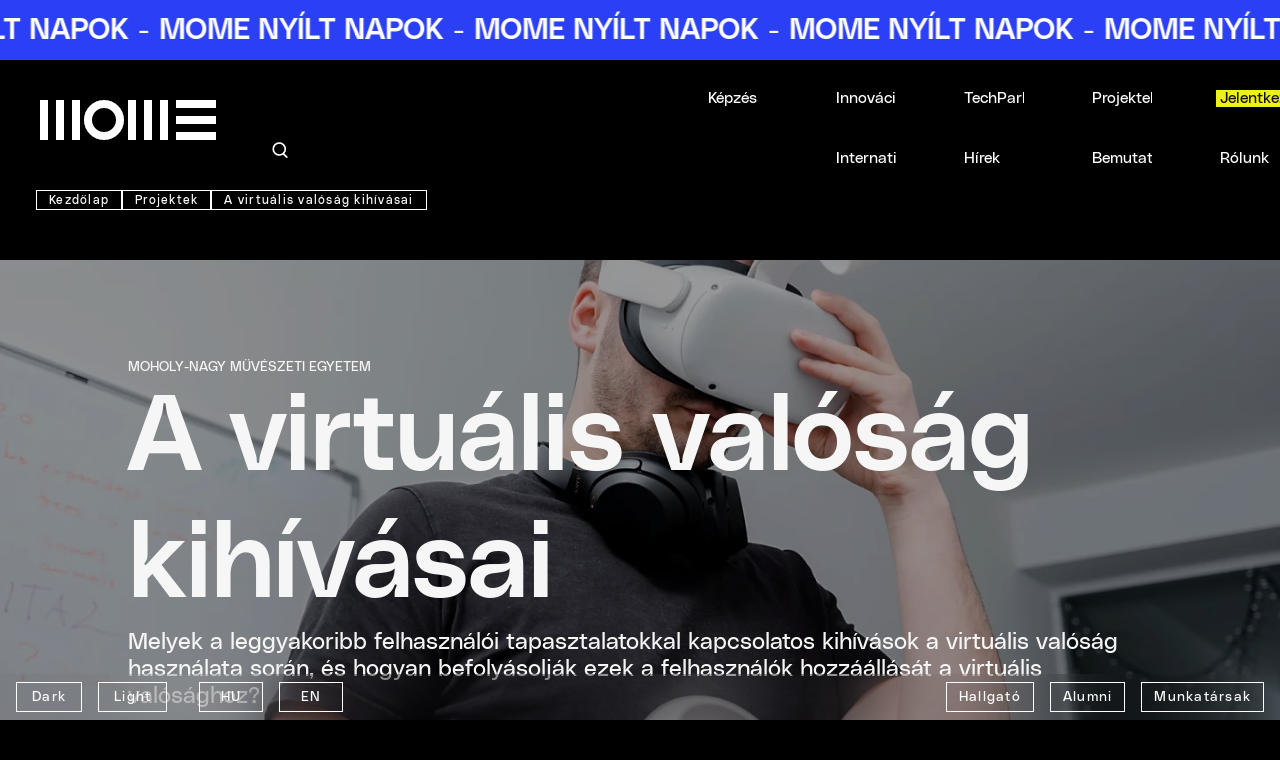

--- FILE ---
content_type: text/html;charset=UTF-8
request_url: https://mome.hu/hu/projektek/a-virtualis-valosag-kihivasai
body_size: 44418
content:
<!DOCTYPE html><html lang="hu" dir="ltr" data-beasties-container><head>
    <meta charset="utf-8">
    <title>MOME | A virtuális valóság kihívásai </title>
    <base href="/hu/">
    <meta name="viewport" content="width=device-width, initial-scale=1, maximum-scale=1">
    <style type="text/css" id="fa-auto-css">:root, :host {
  --fa-font-solid: normal 900 1em/1 "Font Awesome 7 Free";
  --fa-font-regular: normal 400 1em/1 "Font Awesome 7 Free";
  --fa-font-light: normal 300 1em/1 "Font Awesome 7 Pro";
  --fa-font-thin: normal 100 1em/1 "Font Awesome 7 Pro";
  --fa-font-duotone: normal 900 1em/1 "Font Awesome 7 Duotone";
  --fa-font-duotone-regular: normal 400 1em/1 "Font Awesome 7 Duotone";
  --fa-font-duotone-light: normal 300 1em/1 "Font Awesome 7 Duotone";
  --fa-font-duotone-thin: normal 100 1em/1 "Font Awesome 7 Duotone";
  --fa-font-brands: normal 400 1em/1 "Font Awesome 7 Brands";
  --fa-font-sharp-solid: normal 900 1em/1 "Font Awesome 7 Sharp";
  --fa-font-sharp-regular: normal 400 1em/1 "Font Awesome 7 Sharp";
  --fa-font-sharp-light: normal 300 1em/1 "Font Awesome 7 Sharp";
  --fa-font-sharp-thin: normal 100 1em/1 "Font Awesome 7 Sharp";
  --fa-font-sharp-duotone-solid: normal 900 1em/1 "Font Awesome 7 Sharp Duotone";
  --fa-font-sharp-duotone-regular: normal 400 1em/1 "Font Awesome 7 Sharp Duotone";
  --fa-font-sharp-duotone-light: normal 300 1em/1 "Font Awesome 7 Sharp Duotone";
  --fa-font-sharp-duotone-thin: normal 100 1em/1 "Font Awesome 7 Sharp Duotone";
  --fa-font-slab-regular: normal 400 1em/1 "Font Awesome 7 Slab";
  --fa-font-slab-press-regular: normal 400 1em/1 "Font Awesome 7 Slab Press";
  --fa-font-whiteboard-semibold: normal 600 1em/1 "Font Awesome 7 Whiteboard";
  --fa-font-thumbprint-light: normal 300 1em/1 "Font Awesome 7 Thumbprint";
  --fa-font-notdog-solid: normal 900 1em/1 "Font Awesome 7 Notdog";
  --fa-font-notdog-duo-solid: normal 900 1em/1 "Font Awesome 7 Notdog Duo";
  --fa-font-etch-solid: normal 900 1em/1 "Font Awesome 7 Etch";
  --fa-font-jelly-regular: normal 400 1em/1 "Font Awesome 7 Jelly";
  --fa-font-jelly-fill-regular: normal 400 1em/1 "Font Awesome 7 Jelly Fill";
  --fa-font-jelly-duo-regular: normal 400 1em/1 "Font Awesome 7 Jelly Duo";
  --fa-font-chisel-regular: normal 400 1em/1 "Font Awesome 7 Chisel";
  --fa-font-utility-semibold: normal 600 1em/1 "Font Awesome 7 Utility";
  --fa-font-utility-duo-semibold: normal 600 1em/1 "Font Awesome 7 Utility Duo";
  --fa-font-utility-fill-semibold: normal 600 1em/1 "Font Awesome 7 Utility Fill";
}

.svg-inline--fa {
  box-sizing: content-box;
  display: var(--fa-display, inline-block);
  height: 1em;
  overflow: visible;
  vertical-align: -0.125em;
  width: var(--fa-width, 1.25em);
}
.svg-inline--fa.fa-2xs {
  vertical-align: 0.1em;
}
.svg-inline--fa.fa-xs {
  vertical-align: 0em;
}
.svg-inline--fa.fa-sm {
  vertical-align: -0.0714285714em;
}
.svg-inline--fa.fa-lg {
  vertical-align: -0.2em;
}
.svg-inline--fa.fa-xl {
  vertical-align: -0.25em;
}
.svg-inline--fa.fa-2xl {
  vertical-align: -0.3125em;
}
.svg-inline--fa.fa-pull-left,
.svg-inline--fa .fa-pull-start {
  float: inline-start;
  margin-inline-end: var(--fa-pull-margin, 0.3em);
}
.svg-inline--fa.fa-pull-right,
.svg-inline--fa .fa-pull-end {
  float: inline-end;
  margin-inline-start: var(--fa-pull-margin, 0.3em);
}
.svg-inline--fa.fa-li {
  width: var(--fa-li-width, 2em);
  inset-inline-start: calc(-1 * var(--fa-li-width, 2em));
  inset-block-start: 0.25em; /* syncing vertical alignment with Web Font rendering */
}

.fa-layers-counter, .fa-layers-text {
  display: inline-block;
  position: absolute;
  text-align: center;
}

.fa-layers {
  display: inline-block;
  height: 1em;
  position: relative;
  text-align: center;
  vertical-align: -0.125em;
  width: var(--fa-width, 1.25em);
}
.fa-layers .svg-inline--fa {
  inset: 0;
  margin: auto;
  position: absolute;
  transform-origin: center center;
}

.fa-layers-text {
  left: 50%;
  top: 50%;
  transform: translate(-50%, -50%);
  transform-origin: center center;
}

.fa-layers-counter {
  background-color: var(--fa-counter-background-color, #ff253a);
  border-radius: var(--fa-counter-border-radius, 1em);
  box-sizing: border-box;
  color: var(--fa-inverse, #fff);
  line-height: var(--fa-counter-line-height, 1);
  max-width: var(--fa-counter-max-width, 5em);
  min-width: var(--fa-counter-min-width, 1.5em);
  overflow: hidden;
  padding: var(--fa-counter-padding, 0.25em 0.5em);
  right: var(--fa-right, 0);
  text-overflow: ellipsis;
  top: var(--fa-top, 0);
  transform: scale(var(--fa-counter-scale, 0.25));
  transform-origin: top right;
}

.fa-layers-bottom-right {
  bottom: var(--fa-bottom, 0);
  right: var(--fa-right, 0);
  top: auto;
  transform: scale(var(--fa-layers-scale, 0.25));
  transform-origin: bottom right;
}

.fa-layers-bottom-left {
  bottom: var(--fa-bottom, 0);
  left: var(--fa-left, 0);
  right: auto;
  top: auto;
  transform: scale(var(--fa-layers-scale, 0.25));
  transform-origin: bottom left;
}

.fa-layers-top-right {
  top: var(--fa-top, 0);
  right: var(--fa-right, 0);
  transform: scale(var(--fa-layers-scale, 0.25));
  transform-origin: top right;
}

.fa-layers-top-left {
  left: var(--fa-left, 0);
  right: auto;
  top: var(--fa-top, 0);
  transform: scale(var(--fa-layers-scale, 0.25));
  transform-origin: top left;
}

.fa-1x {
  font-size: 1em;
}

.fa-2x {
  font-size: 2em;
}

.fa-3x {
  font-size: 3em;
}

.fa-4x {
  font-size: 4em;
}

.fa-5x {
  font-size: 5em;
}

.fa-6x {
  font-size: 6em;
}

.fa-7x {
  font-size: 7em;
}

.fa-8x {
  font-size: 8em;
}

.fa-9x {
  font-size: 9em;
}

.fa-10x {
  font-size: 10em;
}

.fa-2xs {
  font-size: calc(10 / 16 * 1em); /* converts a 10px size into an em-based value that's relative to the scale's 16px base */
  line-height: calc(1 / 10 * 1em); /* sets the line-height of the icon back to that of it's parent */
  vertical-align: calc((6 / 10 - 0.375) * 1em); /* vertically centers the icon taking into account the surrounding text's descender */
}

.fa-xs {
  font-size: calc(12 / 16 * 1em); /* converts a 12px size into an em-based value that's relative to the scale's 16px base */
  line-height: calc(1 / 12 * 1em); /* sets the line-height of the icon back to that of it's parent */
  vertical-align: calc((6 / 12 - 0.375) * 1em); /* vertically centers the icon taking into account the surrounding text's descender */
}

.fa-sm {
  font-size: calc(14 / 16 * 1em); /* converts a 14px size into an em-based value that's relative to the scale's 16px base */
  line-height: calc(1 / 14 * 1em); /* sets the line-height of the icon back to that of it's parent */
  vertical-align: calc((6 / 14 - 0.375) * 1em); /* vertically centers the icon taking into account the surrounding text's descender */
}

.fa-lg {
  font-size: calc(20 / 16 * 1em); /* converts a 20px size into an em-based value that's relative to the scale's 16px base */
  line-height: calc(1 / 20 * 1em); /* sets the line-height of the icon back to that of it's parent */
  vertical-align: calc((6 / 20 - 0.375) * 1em); /* vertically centers the icon taking into account the surrounding text's descender */
}

.fa-xl {
  font-size: calc(24 / 16 * 1em); /* converts a 24px size into an em-based value that's relative to the scale's 16px base */
  line-height: calc(1 / 24 * 1em); /* sets the line-height of the icon back to that of it's parent */
  vertical-align: calc((6 / 24 - 0.375) * 1em); /* vertically centers the icon taking into account the surrounding text's descender */
}

.fa-2xl {
  font-size: calc(32 / 16 * 1em); /* converts a 32px size into an em-based value that's relative to the scale's 16px base */
  line-height: calc(1 / 32 * 1em); /* sets the line-height of the icon back to that of it's parent */
  vertical-align: calc((6 / 32 - 0.375) * 1em); /* vertically centers the icon taking into account the surrounding text's descender */
}

.fa-width-auto {
  --fa-width: auto;
}

.fa-fw,
.fa-width-fixed {
  --fa-width: 1.25em;
}

.fa-ul {
  list-style-type: none;
  margin-inline-start: var(--fa-li-margin, 2.5em);
  padding-inline-start: 0;
}
.fa-ul > li {
  position: relative;
}

.fa-li {
  inset-inline-start: calc(-1 * var(--fa-li-width, 2em));
  position: absolute;
  text-align: center;
  width: var(--fa-li-width, 2em);
  line-height: inherit;
}

/* Heads Up: Bordered Icons will not be supported in the future!
  - This feature will be deprecated in the next major release of Font Awesome (v8)!
  - You may continue to use it in this version *v7), but it will not be supported in Font Awesome v8.
*/
/* Notes:
* --@{v.$css-prefix}-border-width = 1/16 by default (to render as ~1px based on a 16px default font-size)
* --@{v.$css-prefix}-border-padding =
  ** 3/16 for vertical padding (to give ~2px of vertical whitespace around an icon considering it's vertical alignment)
  ** 4/16 for horizontal padding (to give ~4px of horizontal whitespace around an icon)
*/
.fa-border {
  border-color: var(--fa-border-color, #eee);
  border-radius: var(--fa-border-radius, 0.1em);
  border-style: var(--fa-border-style, solid);
  border-width: var(--fa-border-width, 0.0625em);
  box-sizing: var(--fa-border-box-sizing, content-box);
  padding: var(--fa-border-padding, 0.1875em 0.25em);
}

.fa-pull-left,
.fa-pull-start {
  float: inline-start;
  margin-inline-end: var(--fa-pull-margin, 0.3em);
}

.fa-pull-right,
.fa-pull-end {
  float: inline-end;
  margin-inline-start: var(--fa-pull-margin, 0.3em);
}

.fa-beat {
  animation-name: fa-beat;
  animation-delay: var(--fa-animation-delay, 0s);
  animation-direction: var(--fa-animation-direction, normal);
  animation-duration: var(--fa-animation-duration, 1s);
  animation-iteration-count: var(--fa-animation-iteration-count, infinite);
  animation-timing-function: var(--fa-animation-timing, ease-in-out);
}

.fa-bounce {
  animation-name: fa-bounce;
  animation-delay: var(--fa-animation-delay, 0s);
  animation-direction: var(--fa-animation-direction, normal);
  animation-duration: var(--fa-animation-duration, 1s);
  animation-iteration-count: var(--fa-animation-iteration-count, infinite);
  animation-timing-function: var(--fa-animation-timing, cubic-bezier(0.28, 0.84, 0.42, 1));
}

.fa-fade {
  animation-name: fa-fade;
  animation-delay: var(--fa-animation-delay, 0s);
  animation-direction: var(--fa-animation-direction, normal);
  animation-duration: var(--fa-animation-duration, 1s);
  animation-iteration-count: var(--fa-animation-iteration-count, infinite);
  animation-timing-function: var(--fa-animation-timing, cubic-bezier(0.4, 0, 0.6, 1));
}

.fa-beat-fade {
  animation-name: fa-beat-fade;
  animation-delay: var(--fa-animation-delay, 0s);
  animation-direction: var(--fa-animation-direction, normal);
  animation-duration: var(--fa-animation-duration, 1s);
  animation-iteration-count: var(--fa-animation-iteration-count, infinite);
  animation-timing-function: var(--fa-animation-timing, cubic-bezier(0.4, 0, 0.6, 1));
}

.fa-flip {
  animation-name: fa-flip;
  animation-delay: var(--fa-animation-delay, 0s);
  animation-direction: var(--fa-animation-direction, normal);
  animation-duration: var(--fa-animation-duration, 1s);
  animation-iteration-count: var(--fa-animation-iteration-count, infinite);
  animation-timing-function: var(--fa-animation-timing, ease-in-out);
}

.fa-shake {
  animation-name: fa-shake;
  animation-delay: var(--fa-animation-delay, 0s);
  animation-direction: var(--fa-animation-direction, normal);
  animation-duration: var(--fa-animation-duration, 1s);
  animation-iteration-count: var(--fa-animation-iteration-count, infinite);
  animation-timing-function: var(--fa-animation-timing, linear);
}

.fa-spin {
  animation-name: fa-spin;
  animation-delay: var(--fa-animation-delay, 0s);
  animation-direction: var(--fa-animation-direction, normal);
  animation-duration: var(--fa-animation-duration, 2s);
  animation-iteration-count: var(--fa-animation-iteration-count, infinite);
  animation-timing-function: var(--fa-animation-timing, linear);
}

.fa-spin-reverse {
  --fa-animation-direction: reverse;
}

.fa-pulse,
.fa-spin-pulse {
  animation-name: fa-spin;
  animation-direction: var(--fa-animation-direction, normal);
  animation-duration: var(--fa-animation-duration, 1s);
  animation-iteration-count: var(--fa-animation-iteration-count, infinite);
  animation-timing-function: var(--fa-animation-timing, steps(8));
}

@media (prefers-reduced-motion: reduce) {
  .fa-beat,
  .fa-bounce,
  .fa-fade,
  .fa-beat-fade,
  .fa-flip,
  .fa-pulse,
  .fa-shake,
  .fa-spin,
  .fa-spin-pulse {
    animation: none !important;
    transition: none !important;
  }
}
@keyframes fa-beat {
  0%, 90% {
    transform: scale(1);
  }
  45% {
    transform: scale(var(--fa-beat-scale, 1.25));
  }
}
@keyframes fa-bounce {
  0% {
    transform: scale(1, 1) translateY(0);
  }
  10% {
    transform: scale(var(--fa-bounce-start-scale-x, 1.1), var(--fa-bounce-start-scale-y, 0.9)) translateY(0);
  }
  30% {
    transform: scale(var(--fa-bounce-jump-scale-x, 0.9), var(--fa-bounce-jump-scale-y, 1.1)) translateY(var(--fa-bounce-height, -0.5em));
  }
  50% {
    transform: scale(var(--fa-bounce-land-scale-x, 1.05), var(--fa-bounce-land-scale-y, 0.95)) translateY(0);
  }
  57% {
    transform: scale(1, 1) translateY(var(--fa-bounce-rebound, -0.125em));
  }
  64% {
    transform: scale(1, 1) translateY(0);
  }
  100% {
    transform: scale(1, 1) translateY(0);
  }
}
@keyframes fa-fade {
  50% {
    opacity: var(--fa-fade-opacity, 0.4);
  }
}
@keyframes fa-beat-fade {
  0%, 100% {
    opacity: var(--fa-beat-fade-opacity, 0.4);
    transform: scale(1);
  }
  50% {
    opacity: 1;
    transform: scale(var(--fa-beat-fade-scale, 1.125));
  }
}
@keyframes fa-flip {
  50% {
    transform: rotate3d(var(--fa-flip-x, 0), var(--fa-flip-y, 1), var(--fa-flip-z, 0), var(--fa-flip-angle, -180deg));
  }
}
@keyframes fa-shake {
  0% {
    transform: rotate(-15deg);
  }
  4% {
    transform: rotate(15deg);
  }
  8%, 24% {
    transform: rotate(-18deg);
  }
  12%, 28% {
    transform: rotate(18deg);
  }
  16% {
    transform: rotate(-22deg);
  }
  20% {
    transform: rotate(22deg);
  }
  32% {
    transform: rotate(-12deg);
  }
  36% {
    transform: rotate(12deg);
  }
  40%, 100% {
    transform: rotate(0deg);
  }
}
@keyframes fa-spin {
  0% {
    transform: rotate(0deg);
  }
  100% {
    transform: rotate(360deg);
  }
}
.fa-rotate-90 {
  transform: rotate(90deg);
}

.fa-rotate-180 {
  transform: rotate(180deg);
}

.fa-rotate-270 {
  transform: rotate(270deg);
}

.fa-flip-horizontal {
  transform: scale(-1, 1);
}

.fa-flip-vertical {
  transform: scale(1, -1);
}

.fa-flip-both,
.fa-flip-horizontal.fa-flip-vertical {
  transform: scale(-1, -1);
}

.fa-rotate-by {
  transform: rotate(var(--fa-rotate-angle, 0));
}

.svg-inline--fa .fa-primary {
  fill: var(--fa-primary-color, currentColor);
  opacity: var(--fa-primary-opacity, 1);
}

.svg-inline--fa .fa-secondary {
  fill: var(--fa-secondary-color, currentColor);
  opacity: var(--fa-secondary-opacity, 0.4);
}

.svg-inline--fa.fa-swap-opacity .fa-primary {
  opacity: var(--fa-secondary-opacity, 0.4);
}

.svg-inline--fa.fa-swap-opacity .fa-secondary {
  opacity: var(--fa-primary-opacity, 1);
}

.svg-inline--fa mask .fa-primary,
.svg-inline--fa mask .fa-secondary {
  fill: black;
}

.svg-inline--fa.fa-inverse {
  fill: var(--fa-inverse, #fff);
}

.fa-stack {
  display: inline-block;
  height: 2em;
  line-height: 2em;
  position: relative;
  vertical-align: middle;
  width: 2.5em;
}

.fa-inverse {
  color: var(--fa-inverse, #fff);
}

.svg-inline--fa.fa-stack-1x {
  --fa-width: 1.25em;
  height: 1em;
  width: var(--fa-width);
}
.svg-inline--fa.fa-stack-2x {
  --fa-width: 2.5em;
  height: 2em;
  width: var(--fa-width);
}

.fa-stack-1x,
.fa-stack-2x {
  inset: 0;
  margin: auto;
  position: absolute;
  z-index: var(--fa-stack-z-index, auto);
}</style><link rel="icon" type="image/x-icon" href="favicon.svg">
    <link rel="apple-touch-icon" href="apple-touch-icon.png">
    <link rel="preconnect" href="https://fonts.gstatic.com">
    <style>@font-face{font-family:'Roboto';font-style:normal;font-weight:300;font-stretch:100%;font-display:swap;src:url(https://fonts.gstatic.com/s/roboto/v50/KFO7CnqEu92Fr1ME7kSn66aGLdTylUAMa3GUBGEe.woff2) format('woff2');unicode-range:U+0460-052F, U+1C80-1C8A, U+20B4, U+2DE0-2DFF, U+A640-A69F, U+FE2E-FE2F;}@font-face{font-family:'Roboto';font-style:normal;font-weight:300;font-stretch:100%;font-display:swap;src:url(https://fonts.gstatic.com/s/roboto/v50/KFO7CnqEu92Fr1ME7kSn66aGLdTylUAMa3iUBGEe.woff2) format('woff2');unicode-range:U+0301, U+0400-045F, U+0490-0491, U+04B0-04B1, U+2116;}@font-face{font-family:'Roboto';font-style:normal;font-weight:300;font-stretch:100%;font-display:swap;src:url(https://fonts.gstatic.com/s/roboto/v50/KFO7CnqEu92Fr1ME7kSn66aGLdTylUAMa3CUBGEe.woff2) format('woff2');unicode-range:U+1F00-1FFF;}@font-face{font-family:'Roboto';font-style:normal;font-weight:300;font-stretch:100%;font-display:swap;src:url(https://fonts.gstatic.com/s/roboto/v50/KFO7CnqEu92Fr1ME7kSn66aGLdTylUAMa3-UBGEe.woff2) format('woff2');unicode-range:U+0370-0377, U+037A-037F, U+0384-038A, U+038C, U+038E-03A1, U+03A3-03FF;}@font-face{font-family:'Roboto';font-style:normal;font-weight:300;font-stretch:100%;font-display:swap;src:url(https://fonts.gstatic.com/s/roboto/v50/KFO7CnqEu92Fr1ME7kSn66aGLdTylUAMawCUBGEe.woff2) format('woff2');unicode-range:U+0302-0303, U+0305, U+0307-0308, U+0310, U+0312, U+0315, U+031A, U+0326-0327, U+032C, U+032F-0330, U+0332-0333, U+0338, U+033A, U+0346, U+034D, U+0391-03A1, U+03A3-03A9, U+03B1-03C9, U+03D1, U+03D5-03D6, U+03F0-03F1, U+03F4-03F5, U+2016-2017, U+2034-2038, U+203C, U+2040, U+2043, U+2047, U+2050, U+2057, U+205F, U+2070-2071, U+2074-208E, U+2090-209C, U+20D0-20DC, U+20E1, U+20E5-20EF, U+2100-2112, U+2114-2115, U+2117-2121, U+2123-214F, U+2190, U+2192, U+2194-21AE, U+21B0-21E5, U+21F1-21F2, U+21F4-2211, U+2213-2214, U+2216-22FF, U+2308-230B, U+2310, U+2319, U+231C-2321, U+2336-237A, U+237C, U+2395, U+239B-23B7, U+23D0, U+23DC-23E1, U+2474-2475, U+25AF, U+25B3, U+25B7, U+25BD, U+25C1, U+25CA, U+25CC, U+25FB, U+266D-266F, U+27C0-27FF, U+2900-2AFF, U+2B0E-2B11, U+2B30-2B4C, U+2BFE, U+3030, U+FF5B, U+FF5D, U+1D400-1D7FF, U+1EE00-1EEFF;}@font-face{font-family:'Roboto';font-style:normal;font-weight:300;font-stretch:100%;font-display:swap;src:url(https://fonts.gstatic.com/s/roboto/v50/KFO7CnqEu92Fr1ME7kSn66aGLdTylUAMaxKUBGEe.woff2) format('woff2');unicode-range:U+0001-000C, U+000E-001F, U+007F-009F, U+20DD-20E0, U+20E2-20E4, U+2150-218F, U+2190, U+2192, U+2194-2199, U+21AF, U+21E6-21F0, U+21F3, U+2218-2219, U+2299, U+22C4-22C6, U+2300-243F, U+2440-244A, U+2460-24FF, U+25A0-27BF, U+2800-28FF, U+2921-2922, U+2981, U+29BF, U+29EB, U+2B00-2BFF, U+4DC0-4DFF, U+FFF9-FFFB, U+10140-1018E, U+10190-1019C, U+101A0, U+101D0-101FD, U+102E0-102FB, U+10E60-10E7E, U+1D2C0-1D2D3, U+1D2E0-1D37F, U+1F000-1F0FF, U+1F100-1F1AD, U+1F1E6-1F1FF, U+1F30D-1F30F, U+1F315, U+1F31C, U+1F31E, U+1F320-1F32C, U+1F336, U+1F378, U+1F37D, U+1F382, U+1F393-1F39F, U+1F3A7-1F3A8, U+1F3AC-1F3AF, U+1F3C2, U+1F3C4-1F3C6, U+1F3CA-1F3CE, U+1F3D4-1F3E0, U+1F3ED, U+1F3F1-1F3F3, U+1F3F5-1F3F7, U+1F408, U+1F415, U+1F41F, U+1F426, U+1F43F, U+1F441-1F442, U+1F444, U+1F446-1F449, U+1F44C-1F44E, U+1F453, U+1F46A, U+1F47D, U+1F4A3, U+1F4B0, U+1F4B3, U+1F4B9, U+1F4BB, U+1F4BF, U+1F4C8-1F4CB, U+1F4D6, U+1F4DA, U+1F4DF, U+1F4E3-1F4E6, U+1F4EA-1F4ED, U+1F4F7, U+1F4F9-1F4FB, U+1F4FD-1F4FE, U+1F503, U+1F507-1F50B, U+1F50D, U+1F512-1F513, U+1F53E-1F54A, U+1F54F-1F5FA, U+1F610, U+1F650-1F67F, U+1F687, U+1F68D, U+1F691, U+1F694, U+1F698, U+1F6AD, U+1F6B2, U+1F6B9-1F6BA, U+1F6BC, U+1F6C6-1F6CF, U+1F6D3-1F6D7, U+1F6E0-1F6EA, U+1F6F0-1F6F3, U+1F6F7-1F6FC, U+1F700-1F7FF, U+1F800-1F80B, U+1F810-1F847, U+1F850-1F859, U+1F860-1F887, U+1F890-1F8AD, U+1F8B0-1F8BB, U+1F8C0-1F8C1, U+1F900-1F90B, U+1F93B, U+1F946, U+1F984, U+1F996, U+1F9E9, U+1FA00-1FA6F, U+1FA70-1FA7C, U+1FA80-1FA89, U+1FA8F-1FAC6, U+1FACE-1FADC, U+1FADF-1FAE9, U+1FAF0-1FAF8, U+1FB00-1FBFF;}@font-face{font-family:'Roboto';font-style:normal;font-weight:300;font-stretch:100%;font-display:swap;src:url(https://fonts.gstatic.com/s/roboto/v50/KFO7CnqEu92Fr1ME7kSn66aGLdTylUAMa3OUBGEe.woff2) format('woff2');unicode-range:U+0102-0103, U+0110-0111, U+0128-0129, U+0168-0169, U+01A0-01A1, U+01AF-01B0, U+0300-0301, U+0303-0304, U+0308-0309, U+0323, U+0329, U+1EA0-1EF9, U+20AB;}@font-face{font-family:'Roboto';font-style:normal;font-weight:300;font-stretch:100%;font-display:swap;src:url(https://fonts.gstatic.com/s/roboto/v50/KFO7CnqEu92Fr1ME7kSn66aGLdTylUAMa3KUBGEe.woff2) format('woff2');unicode-range:U+0100-02BA, U+02BD-02C5, U+02C7-02CC, U+02CE-02D7, U+02DD-02FF, U+0304, U+0308, U+0329, U+1D00-1DBF, U+1E00-1E9F, U+1EF2-1EFF, U+2020, U+20A0-20AB, U+20AD-20C0, U+2113, U+2C60-2C7F, U+A720-A7FF;}@font-face{font-family:'Roboto';font-style:normal;font-weight:300;font-stretch:100%;font-display:swap;src:url(https://fonts.gstatic.com/s/roboto/v50/KFO7CnqEu92Fr1ME7kSn66aGLdTylUAMa3yUBA.woff2) format('woff2');unicode-range:U+0000-00FF, U+0131, U+0152-0153, U+02BB-02BC, U+02C6, U+02DA, U+02DC, U+0304, U+0308, U+0329, U+2000-206F, U+20AC, U+2122, U+2191, U+2193, U+2212, U+2215, U+FEFF, U+FFFD;}@font-face{font-family:'Roboto';font-style:normal;font-weight:400;font-stretch:100%;font-display:swap;src:url(https://fonts.gstatic.com/s/roboto/v50/KFO7CnqEu92Fr1ME7kSn66aGLdTylUAMa3GUBGEe.woff2) format('woff2');unicode-range:U+0460-052F, U+1C80-1C8A, U+20B4, U+2DE0-2DFF, U+A640-A69F, U+FE2E-FE2F;}@font-face{font-family:'Roboto';font-style:normal;font-weight:400;font-stretch:100%;font-display:swap;src:url(https://fonts.gstatic.com/s/roboto/v50/KFO7CnqEu92Fr1ME7kSn66aGLdTylUAMa3iUBGEe.woff2) format('woff2');unicode-range:U+0301, U+0400-045F, U+0490-0491, U+04B0-04B1, U+2116;}@font-face{font-family:'Roboto';font-style:normal;font-weight:400;font-stretch:100%;font-display:swap;src:url(https://fonts.gstatic.com/s/roboto/v50/KFO7CnqEu92Fr1ME7kSn66aGLdTylUAMa3CUBGEe.woff2) format('woff2');unicode-range:U+1F00-1FFF;}@font-face{font-family:'Roboto';font-style:normal;font-weight:400;font-stretch:100%;font-display:swap;src:url(https://fonts.gstatic.com/s/roboto/v50/KFO7CnqEu92Fr1ME7kSn66aGLdTylUAMa3-UBGEe.woff2) format('woff2');unicode-range:U+0370-0377, U+037A-037F, U+0384-038A, U+038C, U+038E-03A1, U+03A3-03FF;}@font-face{font-family:'Roboto';font-style:normal;font-weight:400;font-stretch:100%;font-display:swap;src:url(https://fonts.gstatic.com/s/roboto/v50/KFO7CnqEu92Fr1ME7kSn66aGLdTylUAMawCUBGEe.woff2) format('woff2');unicode-range:U+0302-0303, U+0305, U+0307-0308, U+0310, U+0312, U+0315, U+031A, U+0326-0327, U+032C, U+032F-0330, U+0332-0333, U+0338, U+033A, U+0346, U+034D, U+0391-03A1, U+03A3-03A9, U+03B1-03C9, U+03D1, U+03D5-03D6, U+03F0-03F1, U+03F4-03F5, U+2016-2017, U+2034-2038, U+203C, U+2040, U+2043, U+2047, U+2050, U+2057, U+205F, U+2070-2071, U+2074-208E, U+2090-209C, U+20D0-20DC, U+20E1, U+20E5-20EF, U+2100-2112, U+2114-2115, U+2117-2121, U+2123-214F, U+2190, U+2192, U+2194-21AE, U+21B0-21E5, U+21F1-21F2, U+21F4-2211, U+2213-2214, U+2216-22FF, U+2308-230B, U+2310, U+2319, U+231C-2321, U+2336-237A, U+237C, U+2395, U+239B-23B7, U+23D0, U+23DC-23E1, U+2474-2475, U+25AF, U+25B3, U+25B7, U+25BD, U+25C1, U+25CA, U+25CC, U+25FB, U+266D-266F, U+27C0-27FF, U+2900-2AFF, U+2B0E-2B11, U+2B30-2B4C, U+2BFE, U+3030, U+FF5B, U+FF5D, U+1D400-1D7FF, U+1EE00-1EEFF;}@font-face{font-family:'Roboto';font-style:normal;font-weight:400;font-stretch:100%;font-display:swap;src:url(https://fonts.gstatic.com/s/roboto/v50/KFO7CnqEu92Fr1ME7kSn66aGLdTylUAMaxKUBGEe.woff2) format('woff2');unicode-range:U+0001-000C, U+000E-001F, U+007F-009F, U+20DD-20E0, U+20E2-20E4, U+2150-218F, U+2190, U+2192, U+2194-2199, U+21AF, U+21E6-21F0, U+21F3, U+2218-2219, U+2299, U+22C4-22C6, U+2300-243F, U+2440-244A, U+2460-24FF, U+25A0-27BF, U+2800-28FF, U+2921-2922, U+2981, U+29BF, U+29EB, U+2B00-2BFF, U+4DC0-4DFF, U+FFF9-FFFB, U+10140-1018E, U+10190-1019C, U+101A0, U+101D0-101FD, U+102E0-102FB, U+10E60-10E7E, U+1D2C0-1D2D3, U+1D2E0-1D37F, U+1F000-1F0FF, U+1F100-1F1AD, U+1F1E6-1F1FF, U+1F30D-1F30F, U+1F315, U+1F31C, U+1F31E, U+1F320-1F32C, U+1F336, U+1F378, U+1F37D, U+1F382, U+1F393-1F39F, U+1F3A7-1F3A8, U+1F3AC-1F3AF, U+1F3C2, U+1F3C4-1F3C6, U+1F3CA-1F3CE, U+1F3D4-1F3E0, U+1F3ED, U+1F3F1-1F3F3, U+1F3F5-1F3F7, U+1F408, U+1F415, U+1F41F, U+1F426, U+1F43F, U+1F441-1F442, U+1F444, U+1F446-1F449, U+1F44C-1F44E, U+1F453, U+1F46A, U+1F47D, U+1F4A3, U+1F4B0, U+1F4B3, U+1F4B9, U+1F4BB, U+1F4BF, U+1F4C8-1F4CB, U+1F4D6, U+1F4DA, U+1F4DF, U+1F4E3-1F4E6, U+1F4EA-1F4ED, U+1F4F7, U+1F4F9-1F4FB, U+1F4FD-1F4FE, U+1F503, U+1F507-1F50B, U+1F50D, U+1F512-1F513, U+1F53E-1F54A, U+1F54F-1F5FA, U+1F610, U+1F650-1F67F, U+1F687, U+1F68D, U+1F691, U+1F694, U+1F698, U+1F6AD, U+1F6B2, U+1F6B9-1F6BA, U+1F6BC, U+1F6C6-1F6CF, U+1F6D3-1F6D7, U+1F6E0-1F6EA, U+1F6F0-1F6F3, U+1F6F7-1F6FC, U+1F700-1F7FF, U+1F800-1F80B, U+1F810-1F847, U+1F850-1F859, U+1F860-1F887, U+1F890-1F8AD, U+1F8B0-1F8BB, U+1F8C0-1F8C1, U+1F900-1F90B, U+1F93B, U+1F946, U+1F984, U+1F996, U+1F9E9, U+1FA00-1FA6F, U+1FA70-1FA7C, U+1FA80-1FA89, U+1FA8F-1FAC6, U+1FACE-1FADC, U+1FADF-1FAE9, U+1FAF0-1FAF8, U+1FB00-1FBFF;}@font-face{font-family:'Roboto';font-style:normal;font-weight:400;font-stretch:100%;font-display:swap;src:url(https://fonts.gstatic.com/s/roboto/v50/KFO7CnqEu92Fr1ME7kSn66aGLdTylUAMa3OUBGEe.woff2) format('woff2');unicode-range:U+0102-0103, U+0110-0111, U+0128-0129, U+0168-0169, U+01A0-01A1, U+01AF-01B0, U+0300-0301, U+0303-0304, U+0308-0309, U+0323, U+0329, U+1EA0-1EF9, U+20AB;}@font-face{font-family:'Roboto';font-style:normal;font-weight:400;font-stretch:100%;font-display:swap;src:url(https://fonts.gstatic.com/s/roboto/v50/KFO7CnqEu92Fr1ME7kSn66aGLdTylUAMa3KUBGEe.woff2) format('woff2');unicode-range:U+0100-02BA, U+02BD-02C5, U+02C7-02CC, U+02CE-02D7, U+02DD-02FF, U+0304, U+0308, U+0329, U+1D00-1DBF, U+1E00-1E9F, U+1EF2-1EFF, U+2020, U+20A0-20AB, U+20AD-20C0, U+2113, U+2C60-2C7F, U+A720-A7FF;}@font-face{font-family:'Roboto';font-style:normal;font-weight:400;font-stretch:100%;font-display:swap;src:url(https://fonts.gstatic.com/s/roboto/v50/KFO7CnqEu92Fr1ME7kSn66aGLdTylUAMa3yUBA.woff2) format('woff2');unicode-range:U+0000-00FF, U+0131, U+0152-0153, U+02BB-02BC, U+02C6, U+02DA, U+02DC, U+0304, U+0308, U+0329, U+2000-206F, U+20AC, U+2122, U+2191, U+2193, U+2212, U+2215, U+FEFF, U+FFFD;}@font-face{font-family:'Roboto';font-style:normal;font-weight:500;font-stretch:100%;font-display:swap;src:url(https://fonts.gstatic.com/s/roboto/v50/KFO7CnqEu92Fr1ME7kSn66aGLdTylUAMa3GUBGEe.woff2) format('woff2');unicode-range:U+0460-052F, U+1C80-1C8A, U+20B4, U+2DE0-2DFF, U+A640-A69F, U+FE2E-FE2F;}@font-face{font-family:'Roboto';font-style:normal;font-weight:500;font-stretch:100%;font-display:swap;src:url(https://fonts.gstatic.com/s/roboto/v50/KFO7CnqEu92Fr1ME7kSn66aGLdTylUAMa3iUBGEe.woff2) format('woff2');unicode-range:U+0301, U+0400-045F, U+0490-0491, U+04B0-04B1, U+2116;}@font-face{font-family:'Roboto';font-style:normal;font-weight:500;font-stretch:100%;font-display:swap;src:url(https://fonts.gstatic.com/s/roboto/v50/KFO7CnqEu92Fr1ME7kSn66aGLdTylUAMa3CUBGEe.woff2) format('woff2');unicode-range:U+1F00-1FFF;}@font-face{font-family:'Roboto';font-style:normal;font-weight:500;font-stretch:100%;font-display:swap;src:url(https://fonts.gstatic.com/s/roboto/v50/KFO7CnqEu92Fr1ME7kSn66aGLdTylUAMa3-UBGEe.woff2) format('woff2');unicode-range:U+0370-0377, U+037A-037F, U+0384-038A, U+038C, U+038E-03A1, U+03A3-03FF;}@font-face{font-family:'Roboto';font-style:normal;font-weight:500;font-stretch:100%;font-display:swap;src:url(https://fonts.gstatic.com/s/roboto/v50/KFO7CnqEu92Fr1ME7kSn66aGLdTylUAMawCUBGEe.woff2) format('woff2');unicode-range:U+0302-0303, U+0305, U+0307-0308, U+0310, U+0312, U+0315, U+031A, U+0326-0327, U+032C, U+032F-0330, U+0332-0333, U+0338, U+033A, U+0346, U+034D, U+0391-03A1, U+03A3-03A9, U+03B1-03C9, U+03D1, U+03D5-03D6, U+03F0-03F1, U+03F4-03F5, U+2016-2017, U+2034-2038, U+203C, U+2040, U+2043, U+2047, U+2050, U+2057, U+205F, U+2070-2071, U+2074-208E, U+2090-209C, U+20D0-20DC, U+20E1, U+20E5-20EF, U+2100-2112, U+2114-2115, U+2117-2121, U+2123-214F, U+2190, U+2192, U+2194-21AE, U+21B0-21E5, U+21F1-21F2, U+21F4-2211, U+2213-2214, U+2216-22FF, U+2308-230B, U+2310, U+2319, U+231C-2321, U+2336-237A, U+237C, U+2395, U+239B-23B7, U+23D0, U+23DC-23E1, U+2474-2475, U+25AF, U+25B3, U+25B7, U+25BD, U+25C1, U+25CA, U+25CC, U+25FB, U+266D-266F, U+27C0-27FF, U+2900-2AFF, U+2B0E-2B11, U+2B30-2B4C, U+2BFE, U+3030, U+FF5B, U+FF5D, U+1D400-1D7FF, U+1EE00-1EEFF;}@font-face{font-family:'Roboto';font-style:normal;font-weight:500;font-stretch:100%;font-display:swap;src:url(https://fonts.gstatic.com/s/roboto/v50/KFO7CnqEu92Fr1ME7kSn66aGLdTylUAMaxKUBGEe.woff2) format('woff2');unicode-range:U+0001-000C, U+000E-001F, U+007F-009F, U+20DD-20E0, U+20E2-20E4, U+2150-218F, U+2190, U+2192, U+2194-2199, U+21AF, U+21E6-21F0, U+21F3, U+2218-2219, U+2299, U+22C4-22C6, U+2300-243F, U+2440-244A, U+2460-24FF, U+25A0-27BF, U+2800-28FF, U+2921-2922, U+2981, U+29BF, U+29EB, U+2B00-2BFF, U+4DC0-4DFF, U+FFF9-FFFB, U+10140-1018E, U+10190-1019C, U+101A0, U+101D0-101FD, U+102E0-102FB, U+10E60-10E7E, U+1D2C0-1D2D3, U+1D2E0-1D37F, U+1F000-1F0FF, U+1F100-1F1AD, U+1F1E6-1F1FF, U+1F30D-1F30F, U+1F315, U+1F31C, U+1F31E, U+1F320-1F32C, U+1F336, U+1F378, U+1F37D, U+1F382, U+1F393-1F39F, U+1F3A7-1F3A8, U+1F3AC-1F3AF, U+1F3C2, U+1F3C4-1F3C6, U+1F3CA-1F3CE, U+1F3D4-1F3E0, U+1F3ED, U+1F3F1-1F3F3, U+1F3F5-1F3F7, U+1F408, U+1F415, U+1F41F, U+1F426, U+1F43F, U+1F441-1F442, U+1F444, U+1F446-1F449, U+1F44C-1F44E, U+1F453, U+1F46A, U+1F47D, U+1F4A3, U+1F4B0, U+1F4B3, U+1F4B9, U+1F4BB, U+1F4BF, U+1F4C8-1F4CB, U+1F4D6, U+1F4DA, U+1F4DF, U+1F4E3-1F4E6, U+1F4EA-1F4ED, U+1F4F7, U+1F4F9-1F4FB, U+1F4FD-1F4FE, U+1F503, U+1F507-1F50B, U+1F50D, U+1F512-1F513, U+1F53E-1F54A, U+1F54F-1F5FA, U+1F610, U+1F650-1F67F, U+1F687, U+1F68D, U+1F691, U+1F694, U+1F698, U+1F6AD, U+1F6B2, U+1F6B9-1F6BA, U+1F6BC, U+1F6C6-1F6CF, U+1F6D3-1F6D7, U+1F6E0-1F6EA, U+1F6F0-1F6F3, U+1F6F7-1F6FC, U+1F700-1F7FF, U+1F800-1F80B, U+1F810-1F847, U+1F850-1F859, U+1F860-1F887, U+1F890-1F8AD, U+1F8B0-1F8BB, U+1F8C0-1F8C1, U+1F900-1F90B, U+1F93B, U+1F946, U+1F984, U+1F996, U+1F9E9, U+1FA00-1FA6F, U+1FA70-1FA7C, U+1FA80-1FA89, U+1FA8F-1FAC6, U+1FACE-1FADC, U+1FADF-1FAE9, U+1FAF0-1FAF8, U+1FB00-1FBFF;}@font-face{font-family:'Roboto';font-style:normal;font-weight:500;font-stretch:100%;font-display:swap;src:url(https://fonts.gstatic.com/s/roboto/v50/KFO7CnqEu92Fr1ME7kSn66aGLdTylUAMa3OUBGEe.woff2) format('woff2');unicode-range:U+0102-0103, U+0110-0111, U+0128-0129, U+0168-0169, U+01A0-01A1, U+01AF-01B0, U+0300-0301, U+0303-0304, U+0308-0309, U+0323, U+0329, U+1EA0-1EF9, U+20AB;}@font-face{font-family:'Roboto';font-style:normal;font-weight:500;font-stretch:100%;font-display:swap;src:url(https://fonts.gstatic.com/s/roboto/v50/KFO7CnqEu92Fr1ME7kSn66aGLdTylUAMa3KUBGEe.woff2) format('woff2');unicode-range:U+0100-02BA, U+02BD-02C5, U+02C7-02CC, U+02CE-02D7, U+02DD-02FF, U+0304, U+0308, U+0329, U+1D00-1DBF, U+1E00-1E9F, U+1EF2-1EFF, U+2020, U+20A0-20AB, U+20AD-20C0, U+2113, U+2C60-2C7F, U+A720-A7FF;}@font-face{font-family:'Roboto';font-style:normal;font-weight:500;font-stretch:100%;font-display:swap;src:url(https://fonts.gstatic.com/s/roboto/v50/KFO7CnqEu92Fr1ME7kSn66aGLdTylUAMa3yUBA.woff2) format('woff2');unicode-range:U+0000-00FF, U+0131, U+0152-0153, U+02BB-02BC, U+02C6, U+02DA, U+02DC, U+0304, U+0308, U+0329, U+2000-206F, U+20AC, U+2122, U+2191, U+2193, U+2212, U+2215, U+FEFF, U+FFFD;}</style>
    <style>@font-face{font-family:'Material Icons';font-style:normal;font-weight:400;src:url(https://fonts.gstatic.com/s/materialicons/v145/flUhRq6tzZclQEJ-Vdg-IuiaDsNc.woff2) format('woff2');}.material-icons{font-family:'Material Icons';font-weight:normal;font-style:normal;font-size:24px;line-height:1;letter-spacing:normal;text-transform:none;display:inline-block;white-space:nowrap;word-wrap:normal;direction:ltr;-webkit-font-feature-settings:'liga';-webkit-font-smoothing:antialiased;}</style>
    <link rel="manifest" href="manifest.webmanifest">
    <meta name="theme-color" content="#000000">
  <style>:root{--bs-blue: #0d6efd;--bs-indigo: #6610f2;--bs-purple: #6f42c1;--bs-pink: #d63384;--bs-red: #dc3545;--bs-orange: #fd7e14;--bs-yellow: #ffc107;--bs-green: #198754;--bs-teal: #20c997;--bs-cyan: #0dcaf0;--bs-black: #000;--bs-white: #fff;--bs-gray: #6c757d;--bs-gray-dark: #343a40;--bs-gray-100: #f8f9fa;--bs-gray-200: #e9ecef;--bs-gray-300: #dee2e6;--bs-gray-400: #ced4da;--bs-gray-500: #adb5bd;--bs-gray-600: #6c757d;--bs-gray-700: #495057;--bs-gray-800: #343a40;--bs-gray-900: #212529;--bs-primary: #0d6efd;--bs-secondary: #6c757d;--bs-success: #198754;--bs-info: #0dcaf0;--bs-warning: #ffc107;--bs-danger: #dc3545;--bs-light: #f8f9fa;--bs-dark: #212529;--bs-primary-rgb: 13, 110, 253;--bs-secondary-rgb: 108, 117, 125;--bs-success-rgb: 25, 135, 84;--bs-info-rgb: 13, 202, 240;--bs-warning-rgb: 255, 193, 7;--bs-danger-rgb: 220, 53, 69;--bs-light-rgb: 248, 249, 250;--bs-dark-rgb: 33, 37, 41;--bs-primary-text-emphasis: rgb(5.2, 44, 101.2);--bs-secondary-text-emphasis: rgb(43.2, 46.8, 50);--bs-success-text-emphasis: rgb(10, 54, 33.6);--bs-info-text-emphasis: rgb(5.2, 80.8, 96);--bs-warning-text-emphasis: rgb(102, 77.2, 2.8);--bs-danger-text-emphasis: rgb(88, 21.2, 27.6);--bs-light-text-emphasis: #495057;--bs-dark-text-emphasis: #495057;--bs-primary-bg-subtle: rgb(206.6, 226, 254.6);--bs-secondary-bg-subtle: rgb(225.6, 227.4, 229);--bs-success-bg-subtle: rgb(209, 231, 220.8);--bs-info-bg-subtle: rgb(206.6, 244.4, 252);--bs-warning-bg-subtle: rgb(255, 242.6, 205.4);--bs-danger-bg-subtle: rgb(248, 214.6, 217.8);--bs-light-bg-subtle: rgb(251.5, 252, 252.5);--bs-dark-bg-subtle: #ced4da;--bs-primary-border-subtle: rgb(158.2, 197, 254.2);--bs-secondary-border-subtle: rgb(196.2, 199.8, 203);--bs-success-border-subtle: rgb(163, 207, 186.6);--bs-info-border-subtle: rgb(158.2, 233.8, 249);--bs-warning-border-subtle: rgb(255, 230.2, 155.8);--bs-danger-border-subtle: rgb(241, 174.2, 180.6);--bs-light-border-subtle: #e9ecef;--bs-dark-border-subtle: #adb5bd;--bs-white-rgb: 255, 255, 255;--bs-black-rgb: 0, 0, 0;--bs-font-sans-serif: system-ui, -apple-system, "Segoe UI", Roboto, "Helvetica Neue", "Noto Sans", "Liberation Sans", Arial, sans-serif, "Apple Color Emoji", "Segoe UI Emoji", "Segoe UI Symbol", "Noto Color Emoji";--bs-font-monospace: SFMono-Regular, Menlo, Monaco, Consolas, "Liberation Mono", "Courier New", monospace;--bs-gradient: linear-gradient(180deg, rgba(255, 255, 255, .15), rgba(255, 255, 255, 0));--bs-body-font-family: var(--bs-font-sans-serif);--bs-body-font-size: 1rem;--bs-body-font-weight: 400;--bs-body-line-height: 1.5;--bs-body-color: #212529;--bs-body-color-rgb: 33, 37, 41;--bs-body-bg: #fff;--bs-body-bg-rgb: 255, 255, 255;--bs-emphasis-color: #000;--bs-emphasis-color-rgb: 0, 0, 0;--bs-secondary-color: rgba(33, 37, 41, .75);--bs-secondary-color-rgb: 33, 37, 41;--bs-secondary-bg: #e9ecef;--bs-secondary-bg-rgb: 233, 236, 239;--bs-tertiary-color: rgba(33, 37, 41, .5);--bs-tertiary-color-rgb: 33, 37, 41;--bs-tertiary-bg: #f8f9fa;--bs-tertiary-bg-rgb: 248, 249, 250;--bs-heading-color: inherit;--bs-link-color: #3f51b5;--bs-link-color-rgb: 63, 81, 181;--bs-link-decoration: underline;--bs-link-hover-color: rgb(50.4, 64.8, 144.8);--bs-link-hover-color-rgb: 50, 65, 145;--bs-code-color: #d63384;--bs-highlight-color: #212529;--bs-highlight-bg: rgb(255, 242.6, 205.4);--bs-border-width: 1px;--bs-border-style: solid;--bs-border-color: #dee2e6;--bs-border-color-translucent: rgba(0, 0, 0, .175);--bs-border-radius: .375rem;--bs-border-radius-sm: .25rem;--bs-border-radius-lg: .5rem;--bs-border-radius-xl: 1rem;--bs-border-radius-xxl: 2rem;--bs-border-radius-2xl: var(--bs-border-radius-xxl);--bs-border-radius-pill: 50rem;--bs-box-shadow: 0 .5rem 1rem rgba(0, 0, 0, .15);--bs-box-shadow-sm: 0 .125rem .25rem rgba(0, 0, 0, .075);--bs-box-shadow-lg: 0 1rem 3rem rgba(0, 0, 0, .175);--bs-box-shadow-inset: inset 0 1px 2px rgba(0, 0, 0, .075);--bs-focus-ring-width: .25rem;--bs-focus-ring-opacity: .25;--bs-focus-ring-color: rgba(13, 110, 253, .25);--bs-form-valid-color: #198754;--bs-form-valid-border-color: #198754;--bs-form-invalid-color: #dc3545;--bs-form-invalid-border-color: #dc3545}*,*:before,*:after{box-sizing:border-box}@media(prefers-reduced-motion:no-preference){:root{scroll-behavior:smooth}}body{margin:0;font-family:var(--bs-body-font-family);font-size:var(--bs-body-font-size);font-weight:var(--bs-body-font-weight);line-height:var(--bs-body-line-height);color:var(--bs-body-color);text-align:var(--bs-body-text-align);background-color:var(--bs-body-bg);-webkit-text-size-adjust:100%;-webkit-tap-highlight-color:rgba(0,0,0,0)}h1{margin-top:0;margin-bottom:.5rem;font-weight:500;line-height:1.2;color:var(--bs-heading-color)}h1{font-size:calc(1.375rem + 1.5vw)}@media(min-width:1200px){h1{font-size:2.5rem}}p{margin-top:0;margin-bottom:1rem}a{color:rgba(var(--bs-link-color-rgb),var(--bs-link-opacity, 1));text-decoration:underline}a:hover{--bs-link-color-rgb: var(--bs-link-hover-color-rgb)}a:not([href]):not([class]),a:not([href]):not([class]):hover{color:inherit;text-decoration:none}svg{vertical-align:middle}button{border-radius:0}button:focus:not(:focus-visible){outline:0}input,button{margin:0;font-family:inherit;font-size:inherit;line-height:inherit}button{text-transform:none}button{-webkit-appearance:button}button:not(:disabled){cursor:pointer}:root{--bs-breakpoint-xs: 0;--bs-breakpoint-sm: 600px;--bs-breakpoint-md: 960px;--bs-breakpoint-lg: 1280px;--bs-breakpoint-xl: 1600px}.row{--bs-gutter-x: 1.5rem;--bs-gutter-y: 0;display:flex;flex-wrap:wrap;margin-top:calc(-1 * var(--bs-gutter-y));margin-right:calc(-.5 * var(--bs-gutter-x));margin-left:calc(-.5 * var(--bs-gutter-x))}.row>*{flex-shrink:0;width:100%;max-width:100%;padding-right:calc(var(--bs-gutter-x) * .5);padding-left:calc(var(--bs-gutter-x) * .5);margin-top:var(--bs-gutter-y)}.col{flex:1 0 0}.row-cols-auto>*{flex:0 0 auto;width:auto}.d-block{display:block!important}.d-none{display:none!important}@media(min-width:600px){.d-sm-inline-flex{display:inline-flex!important}}@media(min-width:960px){.d-md-inline{display:inline!important}.d-md-block{display:block!important}.d-md-none{display:none!important}}html,body{height:100%;margin:0 auto}body{margin:0;font-family:PolySans,Roboto,Helvetica Neue,sans-serif;overflow-y:overlay}*:active,* :focus{outline:none!important}html{box-sizing:border-box}*,*:before,*:after{box-sizing:inherit}a{text-decoration:none;color:currentColor;font-variation-settings:"wght" 400;transition:font-variation-settings .2s ease}a:hover{color:currentColor;font-weight:700;font-variation-settings:"wght" 500}h1{margin:0}p:last-child{margin-bottom:0}html{--mat-sys-on-surface: initial}.mat-app-background{background-color:var(--mat-app-background-color, var(--mat-sys-background, transparent));color:var(--mat-app-text-color, var(--mat-sys-on-background, inherit))}html{--mat-app-background-color: #303030;--mat-app-text-color: white;--mat-app-elevation-shadow-level-0: 0px 0px 0px 0px rgba(0, 0, 0, .2), 0px 0px 0px 0px rgba(0, 0, 0, .14), 0px 0px 0px 0px rgba(0, 0, 0, .12);--mat-app-elevation-shadow-level-1: 0px 2px 1px -1px rgba(0, 0, 0, .2), 0px 1px 1px 0px rgba(0, 0, 0, .14), 0px 1px 3px 0px rgba(0, 0, 0, .12);--mat-app-elevation-shadow-level-2: 0px 3px 1px -2px rgba(0, 0, 0, .2), 0px 2px 2px 0px rgba(0, 0, 0, .14), 0px 1px 5px 0px rgba(0, 0, 0, .12);--mat-app-elevation-shadow-level-3: 0px 3px 3px -2px rgba(0, 0, 0, .2), 0px 3px 4px 0px rgba(0, 0, 0, .14), 0px 1px 8px 0px rgba(0, 0, 0, .12);--mat-app-elevation-shadow-level-4: 0px 2px 4px -1px rgba(0, 0, 0, .2), 0px 4px 5px 0px rgba(0, 0, 0, .14), 0px 1px 10px 0px rgba(0, 0, 0, .12);--mat-app-elevation-shadow-level-5: 0px 3px 5px -1px rgba(0, 0, 0, .2), 0px 5px 8px 0px rgba(0, 0, 0, .14), 0px 1px 14px 0px rgba(0, 0, 0, .12);--mat-app-elevation-shadow-level-6: 0px 3px 5px -1px rgba(0, 0, 0, .2), 0px 6px 10px 0px rgba(0, 0, 0, .14), 0px 1px 18px 0px rgba(0, 0, 0, .12);--mat-app-elevation-shadow-level-7: 0px 4px 5px -2px rgba(0, 0, 0, .2), 0px 7px 10px 1px rgba(0, 0, 0, .14), 0px 2px 16px 1px rgba(0, 0, 0, .12);--mat-app-elevation-shadow-level-8: 0px 5px 5px -3px rgba(0, 0, 0, .2), 0px 8px 10px 1px rgba(0, 0, 0, .14), 0px 3px 14px 2px rgba(0, 0, 0, .12);--mat-app-elevation-shadow-level-9: 0px 5px 6px -3px rgba(0, 0, 0, .2), 0px 9px 12px 1px rgba(0, 0, 0, .14), 0px 3px 16px 2px rgba(0, 0, 0, .12);--mat-app-elevation-shadow-level-10: 0px 6px 6px -3px rgba(0, 0, 0, .2), 0px 10px 14px 1px rgba(0, 0, 0, .14), 0px 4px 18px 3px rgba(0, 0, 0, .12);--mat-app-elevation-shadow-level-11: 0px 6px 7px -4px rgba(0, 0, 0, .2), 0px 11px 15px 1px rgba(0, 0, 0, .14), 0px 4px 20px 3px rgba(0, 0, 0, .12);--mat-app-elevation-shadow-level-12: 0px 7px 8px -4px rgba(0, 0, 0, .2), 0px 12px 17px 2px rgba(0, 0, 0, .14), 0px 5px 22px 4px rgba(0, 0, 0, .12);--mat-app-elevation-shadow-level-13: 0px 7px 8px -4px rgba(0, 0, 0, .2), 0px 13px 19px 2px rgba(0, 0, 0, .14), 0px 5px 24px 4px rgba(0, 0, 0, .12);--mat-app-elevation-shadow-level-14: 0px 7px 9px -4px rgba(0, 0, 0, .2), 0px 14px 21px 2px rgba(0, 0, 0, .14), 0px 5px 26px 4px rgba(0, 0, 0, .12);--mat-app-elevation-shadow-level-15: 0px 8px 9px -5px rgba(0, 0, 0, .2), 0px 15px 22px 2px rgba(0, 0, 0, .14), 0px 6px 28px 5px rgba(0, 0, 0, .12);--mat-app-elevation-shadow-level-16: 0px 8px 10px -5px rgba(0, 0, 0, .2), 0px 16px 24px 2px rgba(0, 0, 0, .14), 0px 6px 30px 5px rgba(0, 0, 0, .12);--mat-app-elevation-shadow-level-17: 0px 8px 11px -5px rgba(0, 0, 0, .2), 0px 17px 26px 2px rgba(0, 0, 0, .14), 0px 6px 32px 5px rgba(0, 0, 0, .12);--mat-app-elevation-shadow-level-18: 0px 9px 11px -5px rgba(0, 0, 0, .2), 0px 18px 28px 2px rgba(0, 0, 0, .14), 0px 7px 34px 6px rgba(0, 0, 0, .12);--mat-app-elevation-shadow-level-19: 0px 9px 12px -6px rgba(0, 0, 0, .2), 0px 19px 29px 2px rgba(0, 0, 0, .14), 0px 7px 36px 6px rgba(0, 0, 0, .12);--mat-app-elevation-shadow-level-20: 0px 10px 13px -6px rgba(0, 0, 0, .2), 0px 20px 31px 3px rgba(0, 0, 0, .14), 0px 8px 38px 7px rgba(0, 0, 0, .12);--mat-app-elevation-shadow-level-21: 0px 10px 13px -6px rgba(0, 0, 0, .2), 0px 21px 33px 3px rgba(0, 0, 0, .14), 0px 8px 40px 7px rgba(0, 0, 0, .12);--mat-app-elevation-shadow-level-22: 0px 10px 14px -6px rgba(0, 0, 0, .2), 0px 22px 35px 3px rgba(0, 0, 0, .14), 0px 8px 42px 7px rgba(0, 0, 0, .12);--mat-app-elevation-shadow-level-23: 0px 11px 14px -7px rgba(0, 0, 0, .2), 0px 23px 36px 3px rgba(0, 0, 0, .14), 0px 9px 44px 8px rgba(0, 0, 0, .12);--mat-app-elevation-shadow-level-24: 0px 11px 15px -7px rgba(0, 0, 0, .2), 0px 24px 38px 3px rgba(0, 0, 0, .14), 0px 9px 46px 8px rgba(0, 0, 0, .12)}html{--mat-ripple-color: color-mix(in srgb, white 12%, transparent)}html{--mat-option-selected-state-label-text-color: #edf115;--mat-option-label-text-color: white;--mat-option-hover-state-layer-color: color-mix(in srgb, white 4%, transparent);--mat-option-focus-state-layer-color: color-mix(in srgb, white 12%, transparent);--mat-option-selected-state-layer-color: color-mix(in srgb, white 12%, transparent)}html{--mat-optgroup-label-text-color: white}html{--mat-pseudo-checkbox-full-selected-icon-color: #1fffd7;--mat-pseudo-checkbox-full-selected-checkmark-color: #303030;--mat-pseudo-checkbox-full-unselected-icon-color: rgba(255, 255, 255, .7);--mat-pseudo-checkbox-full-disabled-selected-checkmark-color: #303030;--mat-pseudo-checkbox-full-disabled-unselected-icon-color: color-mix(in srgb, white 38%, transparent);--mat-pseudo-checkbox-full-disabled-selected-icon-color: color-mix(in srgb, white 38%, transparent);--mat-pseudo-checkbox-minimal-selected-checkmark-color: #1fffd7;--mat-pseudo-checkbox-minimal-disabled-selected-checkmark-color: color-mix(in srgb, white 38%, transparent)}html{--mat-option-label-text-font: PolySans;--mat-option-label-text-line-height: 24px;--mat-option-label-text-size: 16px;--mat-option-label-text-tracking: .03125em;--mat-option-label-text-weight: 400}html{--mat-optgroup-label-text-font: PolySans;--mat-optgroup-label-text-line-height: 24px;--mat-optgroup-label-text-size: 16px;--mat-optgroup-label-text-tracking: .03125em;--mat-optgroup-label-text-weight: 400}html{--mat-card-elevated-container-shape: 4px;--mat-card-outlined-container-shape: 4px;--mat-card-filled-container-shape: 4px;--mat-card-outlined-outline-width: 1px}html{--mat-card-elevated-container-color: #424242;--mat-card-elevated-container-elevation: 0px 2px 1px -1px rgba(0, 0, 0, .2), 0px 1px 1px 0px rgba(0, 0, 0, .14), 0px 1px 3px 0px rgba(0, 0, 0, .12);--mat-card-outlined-container-color: #424242;--mat-card-outlined-container-elevation: 0px 0px 0px 0px rgba(0, 0, 0, .2), 0px 0px 0px 0px rgba(0, 0, 0, .14), 0px 0px 0px 0px rgba(0, 0, 0, .12);--mat-card-outlined-outline-color: rgba(255, 255, 255, .12);--mat-card-subtitle-text-color: rgba(255, 255, 255, .7);--mat-card-filled-container-color: #424242;--mat-card-filled-container-elevation: 0px 0px 0px 0px rgba(0, 0, 0, .2), 0px 0px 0px 0px rgba(0, 0, 0, .14), 0px 0px 0px 0px rgba(0, 0, 0, .12)}html{--mat-card-title-text-font: PolySans;--mat-card-title-text-line-height: 32px;--mat-card-title-text-size: 20px;--mat-card-title-text-tracking: .0125em;--mat-card-title-text-weight: 500;--mat-card-subtitle-text-font: PolySans;--mat-card-subtitle-text-line-height: 22px;--mat-card-subtitle-text-size: 14px;--mat-card-subtitle-text-tracking: .0071428571em;--mat-card-subtitle-text-weight: 500}html{--mat-progress-bar-active-indicator-height: 4px;--mat-progress-bar-track-height: 4px;--mat-progress-bar-track-shape: 0}html{--mat-tooltip-container-shape: 4px;--mat-tooltip-supporting-text-line-height: 16px}html{--mat-tooltip-container-color: white;--mat-tooltip-supporting-text-color: rgba(0, 0, 0, .87)}html{--mat-tooltip-supporting-text-font: PolySans;--mat-tooltip-supporting-text-size: 12px;--mat-tooltip-supporting-text-weight: 400;--mat-tooltip-supporting-text-tracking: .0333333333em}html{--mat-form-field-filled-active-indicator-height: 1px;--mat-form-field-filled-focus-active-indicator-height: 2px;--mat-form-field-filled-container-shape: 4px;--mat-form-field-outlined-outline-width: 1px;--mat-form-field-outlined-focus-outline-width: 2px;--mat-form-field-outlined-container-shape: 4px}html{--mat-form-field-focus-select-arrow-color: color-mix(in srgb, #edf115 87%, transparent);--mat-form-field-filled-caret-color: #edf115;--mat-form-field-filled-focus-active-indicator-color: #edf115;--mat-form-field-filled-focus-label-text-color: color-mix(in srgb, #edf115 87%, transparent);--mat-form-field-outlined-caret-color: #edf115;--mat-form-field-outlined-focus-outline-color: #edf115;--mat-form-field-outlined-focus-label-text-color: color-mix(in srgb, #edf115 87%, transparent);--mat-form-field-disabled-input-text-placeholder-color: color-mix(in srgb, white 38%, transparent);--mat-form-field-state-layer-color: white;--mat-form-field-error-text-color: #fd2c5b;--mat-form-field-select-option-text-color: rgba(0, 0, 0, .87);--mat-form-field-select-disabled-option-text-color: rgba(0, 0, 0, .38);--mat-form-field-leading-icon-color: unset;--mat-form-field-disabled-leading-icon-color: unset;--mat-form-field-trailing-icon-color: unset;--mat-form-field-disabled-trailing-icon-color: unset;--mat-form-field-error-focus-trailing-icon-color: unset;--mat-form-field-error-hover-trailing-icon-color: unset;--mat-form-field-error-trailing-icon-color: unset;--mat-form-field-enabled-select-arrow-color: rgba(255, 255, 255, .7);--mat-form-field-disabled-select-arrow-color: color-mix(in srgb, white 38%, transparent);--mat-form-field-hover-state-layer-opacity: .04;--mat-form-field-focus-state-layer-opacity: .12;--mat-form-field-filled-container-color: #4a4a4a;--mat-form-field-filled-disabled-container-color: color-mix(in srgb, white 4%, transparent);--mat-form-field-filled-label-text-color: rgba(255, 255, 255, .7);--mat-form-field-filled-hover-label-text-color: rgba(255, 255, 255, .7);--mat-form-field-filled-disabled-label-text-color: color-mix(in srgb, white 38%, transparent);--mat-form-field-filled-input-text-color: white;--mat-form-field-filled-disabled-input-text-color: color-mix(in srgb, white 38%, transparent);--mat-form-field-filled-input-text-placeholder-color: rgba(255, 255, 255, .7);--mat-form-field-filled-error-hover-label-text-color: #fd2c5b;--mat-form-field-filled-error-focus-label-text-color: #fd2c5b;--mat-form-field-filled-error-label-text-color: #fd2c5b;--mat-form-field-filled-error-caret-color: #fd2c5b;--mat-form-field-filled-active-indicator-color: rgba(255, 255, 255, .7);--mat-form-field-filled-disabled-active-indicator-color: color-mix(in srgb, white 12%, transparent);--mat-form-field-filled-hover-active-indicator-color: white;--mat-form-field-filled-error-active-indicator-color: #fd2c5b;--mat-form-field-filled-error-focus-active-indicator-color: #fd2c5b;--mat-form-field-filled-error-hover-active-indicator-color: #fd2c5b;--mat-form-field-outlined-label-text-color: rgba(255, 255, 255, .7);--mat-form-field-outlined-hover-label-text-color: white;--mat-form-field-outlined-disabled-label-text-color: color-mix(in srgb, white 38%, transparent);--mat-form-field-outlined-input-text-color: white;--mat-form-field-outlined-disabled-input-text-color: color-mix(in srgb, white 38%, transparent);--mat-form-field-outlined-input-text-placeholder-color: rgba(255, 255, 255, .7);--mat-form-field-outlined-error-caret-color: #fd2c5b;--mat-form-field-outlined-error-focus-label-text-color: #fd2c5b;--mat-form-field-outlined-error-label-text-color: #fd2c5b;--mat-form-field-outlined-error-hover-label-text-color: #fd2c5b;--mat-form-field-outlined-outline-color: rgba(255, 255, 255, .38);--mat-form-field-outlined-disabled-outline-color: color-mix(in srgb, white 12%, transparent);--mat-form-field-outlined-hover-outline-color: white;--mat-form-field-outlined-error-focus-outline-color: #fd2c5b;--mat-form-field-outlined-error-hover-outline-color: #fd2c5b;--mat-form-field-outlined-error-outline-color: #fd2c5b}html{--mat-form-field-container-height: 56px;--mat-form-field-filled-label-display: block;--mat-form-field-container-vertical-padding: 16px;--mat-form-field-filled-with-label-container-padding-top: 24px;--mat-form-field-filled-with-label-container-padding-bottom: 8px}html{--mat-form-field-container-text-font: PolySans;--mat-form-field-container-text-line-height: 24px;--mat-form-field-container-text-size: 16px;--mat-form-field-container-text-tracking: .03125em;--mat-form-field-container-text-weight: 400;--mat-form-field-outlined-label-text-populated-size: 16px;--mat-form-field-subscript-text-font: PolySans;--mat-form-field-subscript-text-line-height: 20px;--mat-form-field-subscript-text-size: 12px;--mat-form-field-subscript-text-tracking: .0333333333em;--mat-form-field-subscript-text-weight: 400;--mat-form-field-filled-label-text-font: PolySans;--mat-form-field-filled-label-text-size: 16px;--mat-form-field-filled-label-text-tracking: .03125em;--mat-form-field-filled-label-text-weight: 400;--mat-form-field-outlined-label-text-font: PolySans;--mat-form-field-outlined-label-text-size: 16px;--mat-form-field-outlined-label-text-tracking: .03125em;--mat-form-field-outlined-label-text-weight: 400}html{--mat-select-container-elevation-shadow: 0px 5px 5px -3px rgba(0, 0, 0, .2), 0px 8px 10px 1px rgba(0, 0, 0, .14), 0px 3px 14px 2px rgba(0, 0, 0, .12)}html{--mat-select-panel-background-color: #424242;--mat-select-enabled-trigger-text-color: white;--mat-select-disabled-trigger-text-color: color-mix(in srgb, white 38%, transparent);--mat-select-placeholder-text-color: rgba(255, 255, 255, .7);--mat-select-enabled-arrow-color: rgba(255, 255, 255, .7);--mat-select-disabled-arrow-color: color-mix(in srgb, white 38%, transparent);--mat-select-focused-arrow-color: #edf115;--mat-select-invalid-arrow-color: #fd2c5b}html{--mat-select-arrow-transform: translateY(-8px)}html{--mat-select-trigger-text-font: PolySans;--mat-select-trigger-text-line-height: 24px;--mat-select-trigger-text-size: 16px;--mat-select-trigger-text-tracking: .03125em;--mat-select-trigger-text-weight: 400}html{--mat-autocomplete-container-shape: 4px;--mat-autocomplete-container-elevation-shadow: 0px 5px 5px -3px rgba(0, 0, 0, .2), 0px 8px 10px 1px rgba(0, 0, 0, .14), 0px 3px 14px 2px rgba(0, 0, 0, .12)}html{--mat-autocomplete-background-color: #424242}html{--mat-dialog-container-shape: 4px;--mat-dialog-container-elevation-shadow: 0px 11px 15px -7px rgba(0, 0, 0, .2), 0px 24px 38px 3px rgba(0, 0, 0, .14), 0px 9px 46px 8px rgba(0, 0, 0, .12);--mat-dialog-container-max-width: 80vw;--mat-dialog-container-small-max-width: 80vw;--mat-dialog-container-min-width: 0;--mat-dialog-actions-alignment: start;--mat-dialog-actions-padding: 8px;--mat-dialog-content-padding: 20px 24px;--mat-dialog-with-actions-content-padding: 20px 24px;--mat-dialog-headline-padding: 0 24px 9px}html{--mat-dialog-container-color: #424242;--mat-dialog-subhead-color: white;--mat-dialog-supporting-text-color: rgba(255, 255, 255, .7)}html{--mat-dialog-subhead-font: PolySans;--mat-dialog-subhead-line-height: 32px;--mat-dialog-subhead-size: 20px;--mat-dialog-subhead-weight: 500;--mat-dialog-subhead-tracking: .0125em;--mat-dialog-supporting-text-font: PolySans;--mat-dialog-supporting-text-line-height: 24px;--mat-dialog-supporting-text-size: 16px;--mat-dialog-supporting-text-weight: 400;--mat-dialog-supporting-text-tracking: .03125em}html{--mat-slide-toggle-disabled-handle-opacity: .38;--mat-slide-toggle-disabled-selected-handle-opacity: .38;--mat-slide-toggle-disabled-selected-icon-opacity: .38;--mat-slide-toggle-disabled-track-opacity: .12;--mat-slide-toggle-disabled-unselected-handle-opacity: .38;--mat-slide-toggle-disabled-unselected-icon-opacity: .38;--mat-slide-toggle-disabled-unselected-track-outline-color: transparent;--mat-slide-toggle-disabled-unselected-track-outline-width: 1px;--mat-slide-toggle-handle-height: 20px;--mat-slide-toggle-handle-shape: 10px;--mat-slide-toggle-handle-width: 20px;--mat-slide-toggle-hidden-track-opacity: 1;--mat-slide-toggle-hidden-track-transition: transform 75ms 0ms cubic-bezier(.4, 0, .6, 1);--mat-slide-toggle-pressed-handle-size: 20px;--mat-slide-toggle-selected-focus-state-layer-opacity: .12;--mat-slide-toggle-selected-handle-horizontal-margin: 0;--mat-slide-toggle-selected-handle-size: 20px;--mat-slide-toggle-selected-hover-state-layer-opacity: .04;--mat-slide-toggle-selected-icon-size: 18px;--mat-slide-toggle-selected-pressed-handle-horizontal-margin: 0;--mat-slide-toggle-selected-pressed-state-layer-opacity: .12;--mat-slide-toggle-selected-track-outline-color: transparent;--mat-slide-toggle-selected-track-outline-width: 1px;--mat-slide-toggle-selected-with-icon-handle-horizontal-margin: 0;--mat-slide-toggle-track-height: 14px;--mat-slide-toggle-track-outline-color: transparent;--mat-slide-toggle-track-outline-width: 1px;--mat-slide-toggle-track-shape: 7px;--mat-slide-toggle-track-width: 36px;--mat-slide-toggle-unselected-focus-state-layer-opacity: .12;--mat-slide-toggle-unselected-handle-horizontal-margin: 0;--mat-slide-toggle-unselected-handle-size: 20px;--mat-slide-toggle-unselected-hover-state-layer-opacity: .12;--mat-slide-toggle-unselected-icon-size: 18px;--mat-slide-toggle-unselected-pressed-handle-horizontal-margin: 0;--mat-slide-toggle-unselected-pressed-state-layer-opacity: .1;--mat-slide-toggle-unselected-with-icon-handle-horizontal-margin: 0;--mat-slide-toggle-visible-track-opacity: 1;--mat-slide-toggle-visible-track-transition: transform 75ms 0ms cubic-bezier(0, 0, .2, 1);--mat-slide-toggle-with-icon-handle-size: 20px;--mat-slide-toggle-touch-target-size: 48px}html{--mat-slide-toggle-selected-icon-color: #000000;--mat-slide-toggle-disabled-selected-icon-color: #000000;--mat-slide-toggle-selected-focus-state-layer-color: #edf115;--mat-slide-toggle-selected-handle-color: #edf115;--mat-slide-toggle-selected-hover-state-layer-color: #edf115;--mat-slide-toggle-selected-pressed-state-layer-color: #edf115;--mat-slide-toggle-selected-focus-handle-color: #edf115;--mat-slide-toggle-selected-hover-handle-color: #edf115;--mat-slide-toggle-selected-pressed-handle-color: #edf115;--mat-slide-toggle-selected-focus-track-color: #ebef12;--mat-slide-toggle-selected-hover-track-color: #ebef12;--mat-slide-toggle-selected-pressed-track-color: #ebef12;--mat-slide-toggle-selected-track-color: #ebef12;--mat-slide-toggle-disabled-label-text-color: color-mix(in srgb, white 38%, transparent);--mat-slide-toggle-disabled-handle-elevation-shadow: 0px 0px 0px 0px rgba(0, 0, 0, .2), 0px 0px 0px 0px rgba(0, 0, 0, .14), 0px 0px 0px 0px rgba(0, 0, 0, .12);--mat-slide-toggle-disabled-selected-handle-color: white;--mat-slide-toggle-disabled-selected-track-color: white;--mat-slide-toggle-disabled-unselected-handle-color: white;--mat-slide-toggle-disabled-unselected-icon-color: #4a4a4a;--mat-slide-toggle-disabled-unselected-track-color: white;--mat-slide-toggle-handle-elevation-shadow: 0px 2px 1px -1px rgba(0, 0, 0, .2), 0px 1px 1px 0px rgba(0, 0, 0, .14), 0px 1px 3px 0px rgba(0, 0, 0, .12);--mat-slide-toggle-handle-surface-color: #424242;--mat-slide-toggle-label-text-color: white;--mat-slide-toggle-unselected-hover-handle-color: white;--mat-slide-toggle-unselected-focus-handle-color: white;--mat-slide-toggle-unselected-focus-state-layer-color: white;--mat-slide-toggle-unselected-focus-track-color: rgba(255, 255, 255, .12);--mat-slide-toggle-unselected-icon-color: #4a4a4a;--mat-slide-toggle-unselected-handle-color: rgba(255, 255, 255, .7);--mat-slide-toggle-unselected-hover-state-layer-color: white;--mat-slide-toggle-unselected-hover-track-color: rgba(255, 255, 255, .12);--mat-slide-toggle-unselected-pressed-handle-color: white;--mat-slide-toggle-unselected-pressed-track-color: rgba(255, 255, 255, .12);--mat-slide-toggle-unselected-pressed-state-layer-color: white;--mat-slide-toggle-unselected-track-color: rgba(255, 255, 255, .12)}html{--mat-slide-toggle-state-layer-size: 40px;--mat-slide-toggle-touch-target-display: block}html{--mat-slide-toggle-label-text-font: PolySans;--mat-slide-toggle-label-text-line-height: 20px;--mat-slide-toggle-label-text-size: 14px;--mat-slide-toggle-label-text-tracking: .0178571429em;--mat-slide-toggle-label-text-weight: 400}html{--mat-radio-disabled-selected-icon-opacity: .38;--mat-radio-disabled-unselected-icon-opacity: .38;--mat-radio-state-layer-size: 40px;--mat-radio-touch-target-size: 48px}html{--mat-radio-state-layer-size: 40px;--mat-radio-touch-target-display: block}html{--mat-radio-label-text-font: PolySans;--mat-radio-label-text-line-height: 20px;--mat-radio-label-text-size: 14px;--mat-radio-label-text-tracking: .0178571429em;--mat-radio-label-text-weight: 400}html{--mat-slider-active-track-height: 6px;--mat-slider-active-track-shape: 9999px;--mat-slider-handle-elevation: 0px 2px 1px -1px rgba(0, 0, 0, .2), 0px 1px 1px 0px rgba(0, 0, 0, .14), 0px 1px 3px 0px rgba(0, 0, 0, .12);--mat-slider-handle-height: 20px;--mat-slider-handle-shape: 50%;--mat-slider-handle-width: 20px;--mat-slider-inactive-track-height: 4px;--mat-slider-inactive-track-shape: 9999px;--mat-slider-value-indicator-border-radius: 4px;--mat-slider-value-indicator-caret-display: block;--mat-slider-value-indicator-container-transform: translateX(-50%);--mat-slider-value-indicator-height: 32px;--mat-slider-value-indicator-padding: 0 12px;--mat-slider-value-indicator-text-transform: none;--mat-slider-value-indicator-width: auto;--mat-slider-with-overlap-handle-outline-width: 1px;--mat-slider-with-tick-marks-active-container-opacity: .6;--mat-slider-with-tick-marks-container-shape: 50%;--mat-slider-with-tick-marks-container-size: 2px;--mat-slider-with-tick-marks-inactive-container-opacity: .6;--mat-slider-value-indicator-transform-origin: bottom}html{--mat-slider-active-track-color: #edf115;--mat-slider-focus-handle-color: #edf115;--mat-slider-handle-color: #edf115;--mat-slider-hover-handle-color: #edf115;--mat-slider-focus-state-layer-color: color-mix(in srgb, #edf115 12%, transparent);--mat-slider-hover-state-layer-color: color-mix(in srgb, #edf115 4%, transparent);--mat-slider-inactive-track-color: #edf115;--mat-slider-ripple-color: #edf115;--mat-slider-with-tick-marks-active-container-color: #000000;--mat-slider-with-tick-marks-inactive-container-color: #edf115;--mat-slider-disabled-active-track-color: white;--mat-slider-disabled-handle-color: white;--mat-slider-disabled-inactive-track-color: white;--mat-slider-label-container-color: white;--mat-slider-label-label-text-color: rgba(0, 0, 0, .87);--mat-slider-value-indicator-opacity: 1;--mat-slider-with-overlap-handle-outline-color: white;--mat-slider-with-tick-marks-disabled-container-color: white}html{--mat-slider-label-label-text-font: PolySans;--mat-slider-label-label-text-size: 14px;--mat-slider-label-label-text-line-height: 22px;--mat-slider-label-label-text-tracking: .0071428571em;--mat-slider-label-label-text-weight: 500}html{--mat-menu-container-shape: 4px;--mat-menu-divider-bottom-spacing: 0;--mat-menu-divider-top-spacing: 0;--mat-menu-item-spacing: 16px;--mat-menu-item-icon-size: 24px;--mat-menu-item-leading-spacing: 16px;--mat-menu-item-trailing-spacing: 16px;--mat-menu-item-with-icon-leading-spacing: 16px;--mat-menu-item-with-icon-trailing-spacing: 16px;--mat-menu-container-elevation-shadow: 0px 5px 5px -3px rgba(0, 0, 0, .2), 0px 8px 10px 1px rgba(0, 0, 0, .14), 0px 3px 14px 2px rgba(0, 0, 0, .12)}html{--mat-menu-item-label-text-color: white;--mat-menu-item-icon-color: white;--mat-menu-item-hover-state-layer-color: color-mix(in srgb, white 4%, transparent);--mat-menu-item-focus-state-layer-color: color-mix(in srgb, white 12%, transparent);--mat-menu-container-color: #424242;--mat-menu-divider-color: rgba(255, 255, 255, .12)}html{--mat-menu-item-label-text-font: PolySans;--mat-menu-item-label-text-size: 16px;--mat-menu-item-label-text-tracking: .03125em;--mat-menu-item-label-text-line-height: 24px;--mat-menu-item-label-text-weight: 400}html{--mat-list-active-indicator-color: transparent;--mat-list-active-indicator-shape: 4px;--mat-list-list-item-container-shape: 0;--mat-list-list-item-leading-avatar-shape: 50%;--mat-list-list-item-container-color: transparent;--mat-list-list-item-selected-container-color: transparent;--mat-list-list-item-leading-avatar-color: transparent;--mat-list-list-item-leading-icon-size: 24px;--mat-list-list-item-leading-avatar-size: 40px;--mat-list-list-item-trailing-icon-size: 24px;--mat-list-list-item-disabled-state-layer-color: transparent;--mat-list-list-item-disabled-state-layer-opacity: 0;--mat-list-list-item-disabled-label-text-opacity: .38;--mat-list-list-item-disabled-leading-icon-opacity: .38;--mat-list-list-item-disabled-trailing-icon-opacity: .38}html{--mat-list-list-item-label-text-color: white;--mat-list-list-item-supporting-text-color: rgba(255, 255, 255, .7);--mat-list-list-item-leading-icon-color: rgba(255, 255, 255, .7);--mat-list-list-item-trailing-supporting-text-color: rgba(255, 255, 255, .7);--mat-list-list-item-trailing-icon-color: rgba(255, 255, 255, .7);--mat-list-list-item-selected-trailing-icon-color: rgba(255, 255, 255, .7);--mat-list-list-item-disabled-label-text-color: white;--mat-list-list-item-disabled-leading-icon-color: white;--mat-list-list-item-disabled-trailing-icon-color: white;--mat-list-list-item-hover-label-text-color: white;--mat-list-list-item-hover-leading-icon-color: rgba(255, 255, 255, .7);--mat-list-list-item-hover-state-layer-color: white;--mat-list-list-item-hover-state-layer-opacity: .04;--mat-list-list-item-hover-trailing-icon-color: rgba(255, 255, 255, .7);--mat-list-list-item-focus-label-text-color: white;--mat-list-list-item-focus-state-layer-color: white;--mat-list-list-item-focus-state-layer-opacity: .12}html{--mat-list-list-item-leading-icon-start-space: 16px;--mat-list-list-item-leading-icon-end-space: 32px;--mat-list-list-item-one-line-container-height: 48px;--mat-list-list-item-two-line-container-height: 64px;--mat-list-list-item-three-line-container-height: 88px}html{--mat-list-list-item-label-text-font: PolySans;--mat-list-list-item-label-text-line-height: 24px;--mat-list-list-item-label-text-size: 16px;--mat-list-list-item-label-text-tracking: .03125em;--mat-list-list-item-label-text-weight: 400;--mat-list-list-item-supporting-text-font: PolySans;--mat-list-list-item-supporting-text-line-height: 20px;--mat-list-list-item-supporting-text-size: 14px;--mat-list-list-item-supporting-text-tracking: .0178571429em;--mat-list-list-item-supporting-text-weight: 400;--mat-list-list-item-trailing-supporting-text-font: PolySans;--mat-list-list-item-trailing-supporting-text-line-height: 20px;--mat-list-list-item-trailing-supporting-text-size: 12px;--mat-list-list-item-trailing-supporting-text-tracking: .0333333333em;--mat-list-list-item-trailing-supporting-text-weight: 400}html{--mat-paginator-page-size-select-width: 84px;--mat-paginator-page-size-select-touch-target-height: 48px}html{--mat-paginator-container-text-color: white;--mat-paginator-container-background-color: #424242;--mat-paginator-enabled-icon-color: rgba(255, 255, 255, .7);--mat-paginator-disabled-icon-color: color-mix(in srgb, white 38%, transparent)}html{--mat-paginator-container-size: 56px;--mat-paginator-form-field-container-height: 40px;--mat-paginator-form-field-container-vertical-padding: 8px;--mat-paginator-touch-target-display: block}html{--mat-paginator-container-text-font: PolySans;--mat-paginator-container-text-line-height: 20px;--mat-paginator-container-text-size: 12px;--mat-paginator-container-text-tracking: .0333333333em;--mat-paginator-container-text-weight: 400;--mat-paginator-select-trigger-text-size: 12px}html{--mat-tab-container-height: 48px;--mat-tab-divider-color: transparent;--mat-tab-divider-height: 0;--mat-tab-active-indicator-height: 2px;--mat-tab-active-indicator-shape: 0}html{--mat-checkbox-disabled-selected-checkmark-color: #424242;--mat-checkbox-selected-focus-state-layer-opacity: .12;--mat-checkbox-selected-hover-state-layer-opacity: .04;--mat-checkbox-selected-pressed-state-layer-opacity: .12;--mat-checkbox-unselected-focus-state-layer-opacity: .12;--mat-checkbox-unselected-hover-state-layer-opacity: .04;--mat-checkbox-unselected-pressed-state-layer-opacity: .12;--mat-checkbox-touch-target-size: 48px}html{--mat-checkbox-disabled-label-color: color-mix(in srgb, white 38%, transparent);--mat-checkbox-label-text-color: white;--mat-checkbox-disabled-selected-icon-color: color-mix(in srgb, white 38%, transparent);--mat-checkbox-disabled-unselected-icon-color: color-mix(in srgb, white 38%, transparent);--mat-checkbox-selected-checkmark-color: #000000;--mat-checkbox-selected-focus-icon-color: #1fffd7;--mat-checkbox-selected-hover-icon-color: #1fffd7;--mat-checkbox-selected-icon-color: #1fffd7;--mat-checkbox-selected-pressed-icon-color: #1fffd7;--mat-checkbox-unselected-focus-icon-color: white;--mat-checkbox-unselected-hover-icon-color: white;--mat-checkbox-unselected-icon-color: rgba(255, 255, 255, .7);--mat-checkbox-selected-focus-state-layer-color: #1fffd7;--mat-checkbox-selected-hover-state-layer-color: #1fffd7;--mat-checkbox-selected-pressed-state-layer-color: #1fffd7;--mat-checkbox-unselected-focus-state-layer-color: white;--mat-checkbox-unselected-hover-state-layer-color: white;--mat-checkbox-unselected-pressed-state-layer-color: white}html{--mat-checkbox-touch-target-display: block;--mat-checkbox-state-layer-size: 40px}html{--mat-checkbox-label-text-font: PolySans;--mat-checkbox-label-text-line-height: 20px;--mat-checkbox-label-text-size: 14px;--mat-checkbox-label-text-tracking: .0178571429em;--mat-checkbox-label-text-weight: 400}html{--mat-button-filled-container-shape: 4px;--mat-button-filled-horizontal-padding: 16px;--mat-button-filled-icon-offset: -4px;--mat-button-filled-icon-spacing: 8px;--mat-button-filled-touch-target-size: 48px;--mat-button-outlined-container-shape: 4px;--mat-button-outlined-horizontal-padding: 15px;--mat-button-outlined-icon-offset: -4px;--mat-button-outlined-icon-spacing: 8px;--mat-button-outlined-keep-touch-target: false;--mat-button-outlined-outline-width: 1px;--mat-button-outlined-touch-target-size: 48px;--mat-button-protected-container-elevation-shadow: 0px 3px 1px -2px rgba(0, 0, 0, .2), 0px 2px 2px 0px rgba(0, 0, 0, .14), 0px 1px 5px 0px rgba(0, 0, 0, .12);--mat-button-protected-container-shape: 4px;--mat-button-protected-disabled-container-elevation-shadow: 0px 0px 0px 0px rgba(0, 0, 0, .2), 0px 0px 0px 0px rgba(0, 0, 0, .14), 0px 0px 0px 0px rgba(0, 0, 0, .12);--mat-button-protected-focus-container-elevation-shadow: 0px 2px 4px -1px rgba(0, 0, 0, .2), 0px 4px 5px 0px rgba(0, 0, 0, .14), 0px 1px 10px 0px rgba(0, 0, 0, .12);--mat-button-protected-horizontal-padding: 16px;--mat-button-protected-hover-container-elevation-shadow: 0px 2px 4px -1px rgba(0, 0, 0, .2), 0px 4px 5px 0px rgba(0, 0, 0, .14), 0px 1px 10px 0px rgba(0, 0, 0, .12);--mat-button-protected-icon-offset: -4px;--mat-button-protected-icon-spacing: 8px;--mat-button-protected-pressed-container-elevation-shadow: 0px 5px 5px -3px rgba(0, 0, 0, .2), 0px 8px 10px 1px rgba(0, 0, 0, .14), 0px 3px 14px 2px rgba(0, 0, 0, .12);--mat-button-protected-touch-target-size: 48px;--mat-button-text-container-shape: 4px;--mat-button-text-horizontal-padding: 8px;--mat-button-text-icon-offset: 0;--mat-button-text-icon-spacing: 8px;--mat-button-text-with-icon-horizontal-padding: 8px;--mat-button-text-touch-target-size: 48px;--mat-button-tonal-container-shape: 4px;--mat-button-tonal-horizontal-padding: 16px;--mat-button-tonal-icon-offset: -4px;--mat-button-tonal-icon-spacing: 8px;--mat-button-tonal-touch-target-size: 48px}html{--mat-button-filled-container-color: #424242;--mat-button-filled-disabled-container-color: color-mix(in srgb, white 12%, transparent);--mat-button-filled-disabled-label-text-color: color-mix(in srgb, white 38%, transparent);--mat-button-filled-disabled-state-layer-color: rgba(255, 255, 255, .7);--mat-button-filled-focus-state-layer-opacity: .12;--mat-button-filled-hover-state-layer-opacity: .04;--mat-button-filled-label-text-color: white;--mat-button-filled-pressed-state-layer-opacity: .12;--mat-button-filled-ripple-color: color-mix(in srgb, white 12%, transparent);--mat-button-filled-state-layer-color: white;--mat-button-outlined-disabled-label-text-color: color-mix(in srgb, white 38%, transparent);--mat-button-outlined-disabled-outline-color: rgba(255, 255, 255, .12);--mat-button-outlined-disabled-state-layer-color: rgba(255, 255, 255, .7);--mat-button-outlined-focus-state-layer-opacity: .12;--mat-button-outlined-hover-state-layer-opacity: .04;--mat-button-outlined-label-text-color: white;--mat-button-outlined-outline-color: rgba(255, 255, 255, .12);--mat-button-outlined-pressed-state-layer-opacity: .12;--mat-button-outlined-ripple-color: color-mix(in srgb, white 12%, transparent);--mat-button-outlined-state-layer-color: white;--mat-button-protected-container-color: #424242;--mat-button-protected-disabled-container-color: color-mix(in srgb, white 12%, transparent);--mat-button-protected-disabled-label-text-color: color-mix(in srgb, white 38%, transparent);--mat-button-protected-disabled-state-layer-color: rgba(255, 255, 255, .7);--mat-button-protected-focus-state-layer-opacity: .12;--mat-button-protected-hover-state-layer-opacity: .04;--mat-button-protected-label-text-color: white;--mat-button-protected-pressed-state-layer-opacity: .12;--mat-button-protected-ripple-color: color-mix(in srgb, white 12%, transparent);--mat-button-protected-state-layer-color: white;--mat-button-text-disabled-label-text-color: color-mix(in srgb, white 38%, transparent);--mat-button-text-disabled-state-layer-color: rgba(255, 255, 255, .7);--mat-button-text-focus-state-layer-opacity: .12;--mat-button-text-hover-state-layer-opacity: .04;--mat-button-text-label-text-color: white;--mat-button-text-pressed-state-layer-opacity: .12;--mat-button-text-ripple-color: color-mix(in srgb, white 12%, transparent);--mat-button-text-state-layer-color: white;--mat-button-tonal-container-color: #424242;--mat-button-tonal-disabled-container-color: color-mix(in srgb, white 12%, transparent);--mat-button-tonal-disabled-label-text-color: color-mix(in srgb, white 38%, transparent);--mat-button-tonal-disabled-state-layer-color: rgba(255, 255, 255, .7);--mat-button-tonal-focus-state-layer-opacity: .12;--mat-button-tonal-hover-state-layer-opacity: .04;--mat-button-tonal-label-text-color: white;--mat-button-tonal-pressed-state-layer-opacity: .12;--mat-button-tonal-ripple-color: color-mix(in srgb, white 12%, transparent);--mat-button-tonal-state-layer-color: white}html{--mat-button-filled-container-height: 36px;--mat-button-filled-touch-target-display: block;--mat-button-outlined-container-height: 36px;--mat-button-outlined-touch-target-display: block;--mat-button-protected-container-height: 36px;--mat-button-protected-touch-target-display: block;--mat-button-text-container-height: 36px;--mat-button-text-touch-target-display: block;--mat-button-tonal-container-height: 36px;--mat-button-tonal-touch-target-display: block}html{--mat-button-filled-label-text-font: PolySans;--mat-button-filled-label-text-size: 14px;--mat-button-filled-label-text-tracking: .0892857143em;--mat-button-filled-label-text-transform: none;--mat-button-filled-label-text-weight: 500;--mat-button-outlined-label-text-font: PolySans;--mat-button-outlined-label-text-size: 14px;--mat-button-outlined-label-text-tracking: .0892857143em;--mat-button-outlined-label-text-transform: none;--mat-button-outlined-label-text-weight: 500;--mat-button-protected-label-text-font: PolySans;--mat-button-protected-label-text-size: 14px;--mat-button-protected-label-text-tracking: .0892857143em;--mat-button-protected-label-text-transform: none;--mat-button-protected-label-text-weight: 500;--mat-button-text-label-text-font: PolySans;--mat-button-text-label-text-size: 14px;--mat-button-text-label-text-tracking: .0892857143em;--mat-button-text-label-text-transform: none;--mat-button-text-label-text-weight: 500;--mat-button-tonal-label-text-font: PolySans;--mat-button-tonal-label-text-size: 14px;--mat-button-tonal-label-text-tracking: .0892857143em;--mat-button-tonal-label-text-transform: none;--mat-button-tonal-label-text-weight: 500}html{--mat-icon-button-icon-size: 24px;--mat-icon-button-container-shape: 50%;--mat-icon-button-touch-target-size: 48px}html{--mat-icon-button-disabled-icon-color: color-mix(in srgb, white 38%, transparent);--mat-icon-button-disabled-state-layer-color: rgba(255, 255, 255, .7);--mat-icon-button-focus-state-layer-opacity: .12;--mat-icon-button-hover-state-layer-opacity: .04;--mat-icon-button-icon-color: inherit;--mat-icon-button-pressed-state-layer-opacity: .12;--mat-icon-button-ripple-color: color-mix(in srgb, white 12%, transparent);--mat-icon-button-state-layer-color: white}html{--mat-icon-button-touch-target-display: block}.mat-mdc-icon-button.mat-mdc-button-base{--mdc-icon-button-state-layer-size: 48px;--mat-icon-button-state-layer-size: 48px;width:var(--mat-icon-button-state-layer-size);height:var(--mat-icon-button-state-layer-size);padding:12px}html{--mat-fab-container-elevation-shadow: 0px 3px 5px -1px rgba(0, 0, 0, .2), 0px 6px 10px 0px rgba(0, 0, 0, .14), 0px 1px 18px 0px rgba(0, 0, 0, .12);--mat-fab-container-shape: 50%;--mat-fab-touch-target-size: 48px;--mat-fab-extended-container-elevation-shadow: 0px 3px 5px -1px rgba(0, 0, 0, .2), 0px 6px 10px 0px rgba(0, 0, 0, .14), 0px 1px 18px 0px rgba(0, 0, 0, .12);--mat-fab-extended-container-height: 48px;--mat-fab-extended-container-shape: 24px;--mat-fab-extended-focus-container-elevation-shadow: 0px 5px 5px -3px rgba(0, 0, 0, .2), 0px 8px 10px 1px rgba(0, 0, 0, .14), 0px 3px 14px 2px rgba(0, 0, 0, .12);--mat-fab-extended-hover-container-elevation-shadow: 0px 5px 5px -3px rgba(0, 0, 0, .2), 0px 8px 10px 1px rgba(0, 0, 0, .14), 0px 3px 14px 2px rgba(0, 0, 0, .12);--mat-fab-extended-pressed-container-elevation-shadow: 0px 7px 8px -4px rgba(0, 0, 0, .2), 0px 12px 17px 2px rgba(0, 0, 0, .14), 0px 5px 22px 4px rgba(0, 0, 0, .12);--mat-fab-focus-container-elevation-shadow: 0px 5px 5px -3px rgba(0, 0, 0, .2), 0px 8px 10px 1px rgba(0, 0, 0, .14), 0px 3px 14px 2px rgba(0, 0, 0, .12);--mat-fab-hover-container-elevation-shadow: 0px 5px 5px -3px rgba(0, 0, 0, .2), 0px 8px 10px 1px rgba(0, 0, 0, .14), 0px 3px 14px 2px rgba(0, 0, 0, .12);--mat-fab-pressed-container-elevation-shadow: 0px 7px 8px -4px rgba(0, 0, 0, .2), 0px 12px 17px 2px rgba(0, 0, 0, .14), 0px 5px 22px 4px rgba(0, 0, 0, .12);--mat-fab-small-container-elevation-shadow: 0px 3px 5px -1px rgba(0, 0, 0, .2), 0px 6px 10px 0px rgba(0, 0, 0, .14), 0px 1px 18px 0px rgba(0, 0, 0, .12);--mat-fab-small-container-shape: 50%;--mat-fab-small-touch-target-size: 48px;--mat-fab-small-focus-container-elevation-shadow: 0px 5px 5px -3px rgba(0, 0, 0, .2), 0px 8px 10px 1px rgba(0, 0, 0, .14), 0px 3px 14px 2px rgba(0, 0, 0, .12);--mat-fab-small-hover-container-elevation-shadow: 0px 5px 5px -3px rgba(0, 0, 0, .2), 0px 8px 10px 1px rgba(0, 0, 0, .14), 0px 3px 14px 2px rgba(0, 0, 0, .12);--mat-fab-small-pressed-container-elevation-shadow: 0px 7px 8px -4px rgba(0, 0, 0, .2), 0px 12px 17px 2px rgba(0, 0, 0, .14), 0px 5px 22px 4px rgba(0, 0, 0, .12)}html{--mat-fab-container-color: #424242;--mat-fab-disabled-state-container-color: color-mix(in srgb, white 12%, transparent);--mat-fab-disabled-state-foreground-color: color-mix(in srgb, white 38%, transparent);--mat-fab-disabled-state-layer-color: rgba(255, 255, 255, .7);--mat-fab-focus-state-layer-opacity: .12;--mat-fab-foreground-color: white;--mat-fab-hover-state-layer-opacity: .04;--mat-fab-pressed-state-layer-opacity: .12;--mat-fab-ripple-color: color-mix(in srgb, white 12%, transparent);--mat-fab-small-container-color: #424242;--mat-fab-small-disabled-state-container-color: color-mix(in srgb, white 12%, transparent);--mat-fab-small-disabled-state-foreground-color: color-mix(in srgb, white 38%, transparent);--mat-fab-small-disabled-state-layer-color: rgba(255, 255, 255, .7);--mat-fab-small-focus-state-layer-opacity: .12;--mat-fab-small-foreground-color: white;--mat-fab-small-hover-state-layer-opacity: .04;--mat-fab-small-pressed-state-layer-opacity: .12;--mat-fab-small-ripple-color: color-mix(in srgb, white 12%, transparent);--mat-fab-small-state-layer-color: white;--mat-fab-state-layer-color: white}html{--mat-fab-small-touch-target-display: block;--mat-fab-touch-target-display: block}html{--mat-fab-extended-label-text-font: PolySans;--mat-fab-extended-label-text-size: 14px;--mat-fab-extended-label-text-tracking: .0892857143em;--mat-fab-extended-label-text-weight: 500}html{--mat-snack-bar-container-shape: 4px}html{--mat-snack-bar-container-color: white;--mat-snack-bar-supporting-text-color: rgba(0, 0, 0, .87);--mat-snack-bar-button-color: #ebef12}html{--mat-snack-bar-supporting-text-font: PolySans;--mat-snack-bar-supporting-text-line-height: 20px;--mat-snack-bar-supporting-text-size: 14px;--mat-snack-bar-supporting-text-weight: 400}html{--mat-table-row-item-outline-width: 1px}html{--mat-table-background-color: #424242;--mat-table-header-headline-color: white;--mat-table-row-item-label-text-color: white;--mat-table-row-item-outline-color: rgba(255, 255, 255, .12)}html{--mat-table-header-container-height: 56px;--mat-table-footer-container-height: 52px;--mat-table-row-item-container-height: 52px}html{--mat-table-header-headline-font: PolySans;--mat-table-header-headline-line-height: 22px;--mat-table-header-headline-size: 14px;--mat-table-header-headline-weight: 500;--mat-table-header-headline-tracking: .0071428571em;--mat-table-row-item-label-text-font: PolySans;--mat-table-row-item-label-text-line-height: 20px;--mat-table-row-item-label-text-size: 14px;--mat-table-row-item-label-text-weight: 400;--mat-table-row-item-label-text-tracking: .0178571429em;--mat-table-footer-supporting-text-font: PolySans;--mat-table-footer-supporting-text-line-height: 20px;--mat-table-footer-supporting-text-size: 14px;--mat-table-footer-supporting-text-weight: 400;--mat-table-footer-supporting-text-tracking: .0178571429em}html{--mat-progress-spinner-active-indicator-width: 4px;--mat-progress-spinner-size: 48px}html{--mat-progress-spinner-active-indicator-color: #edf115}html{--mat-badge-container-shape: 50%;--mat-badge-container-size: unset;--mat-badge-small-size-container-size: unset;--mat-badge-large-size-container-size: unset;--mat-badge-legacy-container-size: 22px;--mat-badge-legacy-small-size-container-size: 16px;--mat-badge-legacy-large-size-container-size: 28px;--mat-badge-container-offset: -11px 0;--mat-badge-small-size-container-offset: -8px 0;--mat-badge-large-size-container-offset: -14px 0;--mat-badge-container-overlap-offset: -11px;--mat-badge-small-size-container-overlap-offset: -8px;--mat-badge-large-size-container-overlap-offset: -14px;--mat-badge-container-padding: 0;--mat-badge-small-size-container-padding: 0;--mat-badge-large-size-container-padding: 0}html{--mat-badge-background-color: #edf115;--mat-badge-text-color: #000000;--mat-badge-disabled-state-background-color: color-mix(in srgb, white 12%, transparent);--mat-badge-disabled-state-text-color: color-mix(in srgb, white 38%, transparent)}html{--mat-badge-text-font: PolySans;--mat-badge-line-height: 22px;--mat-badge-text-size: 12px;--mat-badge-text-weight: 600;--mat-badge-small-size-text-size: 9px;--mat-badge-small-size-line-height: 16px;--mat-badge-large-size-text-size: 24px;--mat-badge-large-size-line-height: 28px}html{--mat-bottom-sheet-container-shape: 4px}html{--mat-bottom-sheet-container-text-color: white;--mat-bottom-sheet-container-background-color: #424242}html{--mat-bottom-sheet-container-text-font: PolySans;--mat-bottom-sheet-container-text-line-height: 20px;--mat-bottom-sheet-container-text-size: 14px;--mat-bottom-sheet-container-text-tracking: .0178571429em;--mat-bottom-sheet-container-text-weight: 400}html{--mat-button-toggle-focus-state-layer-opacity: .12;--mat-button-toggle-hover-state-layer-opacity: .04;--mat-button-toggle-legacy-focus-state-layer-opacity: 1;--mat-button-toggle-legacy-height: 36px;--mat-button-toggle-legacy-shape: 2px;--mat-button-toggle-shape: 4px}html{--mat-button-toggle-background-color: #424242;--mat-button-toggle-disabled-selected-state-background-color: color-mix(in srgb, white 12%, transparent);--mat-button-toggle-disabled-selected-state-text-color: color-mix(in srgb, white 38%, transparent);--mat-button-toggle-disabled-state-background-color: #424242;--mat-button-toggle-disabled-state-text-color: color-mix(in srgb, white 38%, transparent);--mat-button-toggle-divider-color: rgba(255, 255, 255, .12);--mat-button-toggle-legacy-disabled-selected-state-background-color: color-mix(in srgb, white 12%, transparent);--mat-button-toggle-legacy-disabled-state-background-color: #424242;--mat-button-toggle-legacy-disabled-state-text-color: color-mix(in srgb, white 38%, transparent);--mat-button-toggle-legacy-selected-state-background-color: color-mix(in srgb, white 12%, transparent);--mat-button-toggle-legacy-selected-state-text-color: white;--mat-button-toggle-legacy-state-layer-color: color-mix(in srgb, white 12%, transparent);--mat-button-toggle-legacy-text-color: white;--mat-button-toggle-selected-state-background-color: color-mix(in srgb, white 12%, transparent);--mat-button-toggle-selected-state-text-color: white;--mat-button-toggle-state-layer-color: white;--mat-button-toggle-text-color: white}html{--mat-button-toggle-height: 48px}html{--mat-button-toggle-label-text-font: PolySans;--mat-button-toggle-label-text-line-height: 24px;--mat-button-toggle-label-text-size: 16px;--mat-button-toggle-label-text-tracking: .03125em;--mat-button-toggle-label-text-weight: 400;--mat-button-toggle-legacy-label-text-font: PolySans;--mat-button-toggle-legacy-label-text-line-height: 24px;--mat-button-toggle-legacy-label-text-size: 16px;--mat-button-toggle-legacy-label-text-tracking: .03125em;--mat-button-toggle-legacy-label-text-weight: 400}html{--mat-datepicker-calendar-container-shape: 4px;--mat-datepicker-calendar-container-touch-shape: 4px;--mat-datepicker-calendar-container-elevation-shadow: 0px 2px 4px -1px rgba(0, 0, 0, .2), 0px 4px 5px 0px rgba(0, 0, 0, .14), 0px 1px 10px 0px rgba(0, 0, 0, .12);--mat-datepicker-calendar-container-touch-elevation-shadow: 0px 11px 15px -7px rgba(0, 0, 0, .2), 0px 24px 38px 3px rgba(0, 0, 0, .14), 0px 9px 46px 8px rgba(0, 0, 0, .12)}html{--mat-datepicker-calendar-date-in-range-state-background-color: color-mix(in srgb, #edf115 20%, transparent);--mat-datepicker-calendar-date-in-comparison-range-state-background-color: color-mix(in srgb, #1fffd7 20%, transparent);--mat-datepicker-calendar-date-in-overlap-range-state-background-color: #a8dab5;--mat-datepicker-calendar-date-in-overlap-range-selected-state-background-color: rgb(69.5241935484, 163.4758064516, 93.9516129032);--mat-datepicker-calendar-date-selected-state-text-color: #000000;--mat-datepicker-calendar-date-selected-state-background-color: #edf115;--mat-datepicker-calendar-date-selected-disabled-state-background-color: color-mix(in srgb, #edf115 38%, transparent);--mat-datepicker-calendar-date-today-selected-state-outline-color: #000000;--mat-datepicker-calendar-date-focus-state-background-color: color-mix(in srgb, #edf115 12%, transparent);--mat-datepicker-calendar-date-hover-state-background-color: color-mix(in srgb, #edf115 4%, transparent);--mat-datepicker-toggle-active-state-icon-color: #edf115;--mat-datepicker-toggle-icon-color: rgba(255, 255, 255, .7);--mat-datepicker-calendar-body-label-text-color: rgba(255, 255, 255, .7);--mat-datepicker-calendar-period-button-text-color: white;--mat-datepicker-calendar-period-button-icon-color: rgba(255, 255, 255, .7);--mat-datepicker-calendar-navigation-button-icon-color: rgba(255, 255, 255, .7);--mat-datepicker-calendar-header-divider-color: rgba(255, 255, 255, .12);--mat-datepicker-calendar-header-text-color: rgba(255, 255, 255, .7);--mat-datepicker-calendar-date-today-outline-color: rgba(255, 255, 255, .7);--mat-datepicker-calendar-date-today-disabled-state-outline-color: color-mix(in srgb, white 38%, transparent);--mat-datepicker-calendar-date-text-color: white;--mat-datepicker-calendar-date-outline-color: transparent;--mat-datepicker-calendar-date-disabled-state-text-color: color-mix(in srgb, white 38%, transparent);--mat-datepicker-calendar-date-preview-state-outline-color: rgba(255, 255, 255, .7);--mat-datepicker-range-input-separator-color: white;--mat-datepicker-range-input-disabled-state-separator-color: color-mix(in srgb, white 38%, transparent);--mat-datepicker-range-input-disabled-state-text-color: color-mix(in srgb, white 38%, transparent);--mat-datepicker-calendar-container-background-color: #424242;--mat-datepicker-calendar-container-text-color: white}html{--mat-datepicker-calendar-text-font: PolySans;--mat-datepicker-calendar-text-size: 13px;--mat-datepicker-calendar-body-label-text-size: 14px;--mat-datepicker-calendar-body-label-text-weight: 500;--mat-datepicker-calendar-period-button-text-size: 14px;--mat-datepicker-calendar-period-button-text-weight: 500;--mat-datepicker-calendar-header-text-size: 11px;--mat-datepicker-calendar-header-text-weight: 400}html{--mat-divider-width: 1px}html{--mat-divider-color: rgba(255, 255, 255, .12)}html{--mat-expansion-container-shape: 4px;--mat-expansion-container-elevation-shadow: 0px 3px 1px -2px rgba(0, 0, 0, .2), 0px 2px 2px 0px rgba(0, 0, 0, .14), 0px 1px 5px 0px rgba(0, 0, 0, .12);--mat-expansion-legacy-header-indicator-display: inline-block;--mat-expansion-header-indicator-display: none}html{--mat-expansion-container-background-color: #424242;--mat-expansion-container-text-color: white;--mat-expansion-actions-divider-color: rgba(255, 255, 255, .12);--mat-expansion-header-hover-state-layer-color: color-mix(in srgb, white 4%, transparent);--mat-expansion-header-focus-state-layer-color: color-mix(in srgb, white 12%, transparent);--mat-expansion-header-disabled-state-text-color: color-mix(in srgb, white 38%, transparent);--mat-expansion-header-text-color: white;--mat-expansion-header-description-color: rgba(255, 255, 255, .7);--mat-expansion-header-indicator-color: rgba(255, 255, 255, .7)}html{--mat-expansion-header-collapsed-state-height: 48px;--mat-expansion-header-expanded-state-height: 64px}html{--mat-expansion-header-text-font: PolySans;--mat-expansion-header-text-size: 14px;--mat-expansion-header-text-weight: 500;--mat-expansion-header-text-line-height: inherit;--mat-expansion-header-text-tracking: inherit;--mat-expansion-container-text-font: PolySans;--mat-expansion-container-text-line-height: 20px;--mat-expansion-container-text-size: 14px;--mat-expansion-container-text-tracking: .0178571429em;--mat-expansion-container-text-weight: 400}html{--mat-grid-list-tile-header-primary-text-size: 14px;--mat-grid-list-tile-header-secondary-text-size: 12px;--mat-grid-list-tile-footer-primary-text-size: 14px;--mat-grid-list-tile-footer-secondary-text-size: 12px}html{--mat-icon-color: inherit}html{--mat-sidenav-container-shape: 0;--mat-sidenav-container-elevation-shadow: 0px 8px 10px -5px rgba(0, 0, 0, .2), 0px 16px 24px 2px rgba(0, 0, 0, .14), 0px 6px 30px 5px rgba(0, 0, 0, .12);--mat-sidenav-container-width: auto}html{--mat-sidenav-container-divider-color: rgba(255, 255, 255, .12);--mat-sidenav-container-background-color: #424242;--mat-sidenav-container-text-color: white;--mat-sidenav-content-background-color: #303030;--mat-sidenav-content-text-color: white;--mat-sidenav-scrim-color: rgba(255, 255, 255, .6)}html{--mat-stepper-header-focus-state-layer-shape: 0;--mat-stepper-header-hover-state-layer-shape: 0}html{--mat-stepper-header-icon-foreground-color: #000000;--mat-stepper-header-selected-state-icon-background-color: #edf115;--mat-stepper-header-selected-state-icon-foreground-color: #000000;--mat-stepper-header-done-state-icon-background-color: #edf115;--mat-stepper-header-done-state-icon-foreground-color: #000000;--mat-stepper-header-edit-state-icon-background-color: #edf115;--mat-stepper-header-edit-state-icon-foreground-color: #000000;--mat-stepper-container-color: #424242;--mat-stepper-line-color: rgba(255, 255, 255, .12);--mat-stepper-header-hover-state-layer-color: color-mix(in srgb, white 4%, transparent);--mat-stepper-header-focus-state-layer-color: color-mix(in srgb, white 12%, transparent);--mat-stepper-header-label-text-color: rgba(255, 255, 255, .7);--mat-stepper-header-optional-label-text-color: rgba(255, 255, 255, .7);--mat-stepper-header-selected-state-label-text-color: white;--mat-stepper-header-error-state-label-text-color: #fd2c5b;--mat-stepper-header-icon-background-color: rgba(255, 255, 255, .7);--mat-stepper-header-error-state-icon-foreground-color: #fd2c5b;--mat-stepper-header-error-state-icon-background-color: transparent}html{--mat-stepper-header-height: 72px}html{--mat-stepper-container-text-font: PolySans;--mat-stepper-header-label-text-font: PolySans;--mat-stepper-header-label-text-size: 14px;--mat-stepper-header-label-text-weight: 400;--mat-stepper-header-error-state-label-text-size: 16px;--mat-stepper-header-selected-state-label-text-size: 16px;--mat-stepper-header-selected-state-label-text-weight: 400}html{--mat-sort-arrow-color: white}html{--mat-toolbar-container-background-color: #424242;--mat-toolbar-container-text-color: white}html{--mat-toolbar-standard-height: 64px;--mat-toolbar-mobile-height: 56px}html{--mat-toolbar-title-text-font: PolySans;--mat-toolbar-title-text-line-height: 32px;--mat-toolbar-title-text-size: 20px;--mat-toolbar-title-text-tracking: .0125em;--mat-toolbar-title-text-weight: 500}html{--mat-tree-container-background-color: #424242;--mat-tree-node-text-color: white}html{--mat-tree-node-min-height: 48px}html{--mat-tree-node-text-font: PolySans;--mat-tree-node-text-size: 14px;--mat-tree-node-text-weight: 400}html{--mat-timepicker-container-shape: 4px;--mat-timepicker-container-elevation-shadow: 0px 5px 5px -3px rgba(0, 0, 0, .2), 0px 8px 10px 1px rgba(0, 0, 0, .14), 0px 3px 14px 2px rgba(0, 0, 0, .12)}html{--mat-timepicker-container-background-color: #424242}:root{--shf: 4.9406564584124654e-324;--mat-dark-background-status-bar: #101010;--mat-dark-background-app-bar: #212121;--mat-dark-background-background: #101010;--mat-dark-background-hover: rgba(246, 246, 246, .04);--mat-dark-background-card: #424242;--mat-dark-background-dialog: #424242;--mat-dark-background-disabled-button: rgba(246, 246, 246, .12);--mat-dark-background-raised-button: #424242;--mat-dark-background-focused-button: #f6f6f6;--mat-dark-background-selected-button: #212121;--mat-dark-background-selected-disabled-button: #424242;--mat-dark-background-disabled-button-toggle: #101010;--mat-dark-background-unselected-chip: #616161;--mat-dark-background-disabled-list-option: rgba(246, 246, 246, .12);--mat-dark-background-tooltip: #616161;--mat-dark-foreground-base: #f6f6f6;--mat-dark-foreground-divider: #f6f6f6;--mat-dark-foreground-dividers: #f6f6f6;--mat-dark-foreground-disabled: rgba(246, 246, 246, .5);--mat-dark-foreground-disabled-button: rgba(246, 246, 246, .3);--mat-dark-foreground-disabled-text: rgba(246, 246, 246, .5);--mat-dark-foreground-elevation: #101010;--mat-dark-foreground-hint-text: rgba(246, 246, 246, .5);--mat-dark-foreground-secondary-text: rgba(246, 246, 246, .7);--mat-dark-foreground-icon: #f6f6f6;--mat-dark-foreground-icons: #f6f6f6;--mat-dark-foreground-text: #f6f6f6;--mat-dark-foreground-slider-min: #f6f6f6;--mat-dark-foreground-slider-off: rgba(246, 246, 246, .3);--mat-dark-foreground-slider-off-active: rgba(246, 246, 246, .3);--mat-light-background-status-bar: #e0e0e0;--mat-light-background-app-bar: #f5f5f5;--mat-light-background-background: #f6f6f6;--mat-light-background-hover: rgba(16, 16, 16, .04);--mat-light-background-card: #f6f6f6;--mat-light-background-dialog: #f6f6f6;--mat-light-background-disabled-button: rgba(16, 16, 16, .12);--mat-light-background-raised-button: #f6f6f6;--mat-light-background-focused-button: #101010;--mat-light-background-selected-button: #e0e0e0;--mat-light-background-selected-disabled-button: #bdbdbd;--mat-light-background-disabled-button-toggle: #eeeeee;--mat-light-background-unselected-chip: #e0e0e0;--mat-light-background-disabled-list-option: #eeeeee;--mat-light-background-tooltip: #616161;--mat-light-foreground-base: #101010;--mat-light-foreground-divider: #101010;--mat-light-foreground-dividers: #101010;--mat-light-foreground-disabled: rgba(16, 16, 16, .38);--mat-light-foreground-disabled-button: rgba(16, 16, 16, .26);--mat-light-foreground-disabled-text: rgba(16, 16, 16, .38);--mat-light-foreground-elevation: #101010;--mat-light-foreground-hint-text: rgba(16, 16, 16, .38);--mat-light-foreground-secondary-text: rgba(16, 16, 16, .54);--mat-light-foreground-icon: rgba(16, 16, 16, .54);--mat-light-foreground-icons: rgba(16, 16, 16, .54);--mat-light-foreground-text: rgba(16, 16, 16, .87);--mat-light-foreground-slider-min: rgba(16, 16, 16, .87);--mat-light-foreground-slider-off: rgba(16, 16, 16, .26);--mat-light-foreground-slider-off-active: rgba(16, 16, 16, .38);--mat-primary: #edf115;--mat-primary-contrast: #000000;--mat-accent: #1fffd7;--mat-accent-contrast: #000000;--mat-warn: #fd2c5b;--mat-warn-contrast: #ffffff;--mat-midtone: #8b8b8b;--mdc-typography-button-letter-spacing: .0001em;--mdc-outlined-button-outline-color: var(--mat-foreground-base)}.mat-mdc-button,.mat-mdc-button-base,.mat-mdc-icon-button,.mat-mdc-outlined-button{border-radius:0!important;box-shadow:none}.mat-mdc-button-persistent-ripple:before{opacity:0!important}.mat-mdc-outlined-button:not(:disabled){border-color:var(--mat-foreground-base)!important}.mat-mdc-outlined-button:hover{backdrop-filter:blur(10px)}@font-face{font-family:PolySans;src:url(assets/fonts/PolySans-Neutral.woff2) format("woff2")}@font-face{font-family:PolySans;src:url(assets/fonts/PolySans-Median.woff2) format("woff2");font-weight:600}.mome-typo-display-1{font-size:clamp(48px,-3.4285714286px + 8.5714285714vw,120px);font-weight:600}.mome-typo-display-3{font-size:clamp(24px,11.1428571429px + 2.1428571429vw,42px);font-weight:600}.mome-typo-body-1{font-size:clamp(28px,20.8571428571px + 1.1904761905vw,38px)}.mome-typo-body-2{font-size:clamp(20px,17.1428571429px + .4761904762vw,24px)}.mome-typo-body-3{font-size:clamp(14px,12.5714285714px + .2380952381vw,16px)}.mome-typo-body-4{font-size:clamp(12px,10.5714285714px + .2380952381vw,14px)}.mome-typo-sub-1{font-size:clamp(24px,19.7142857143px + .7142857143vw,30px);font-weight:600}.mome-typo-sub-2{font-size:clamp(16px,14.5714285714px + .2380952381vw,18px);font-weight:600}.mome-typo-sub-3{font-size:clamp(12px,12px + 0vw,12px)}body::-webkit-scrollbar{width:20px;height:20px}.grid{display:grid;column-gap:var(--gap-x, 1.5rem);row-gap:var(--gap-y, clamp(40px, 5.56vw, 80px))}.grid-col{min-width:0;overflow-wrap:break-word}.grid-cols-1{display:grid;grid-template-columns:repeat(1,1fr)}@media(min-width:600px){.grid-cols-sm-2{display:grid;grid-template-columns:repeat(2,1fr)}}.vspace-2{display:flex;flex-direction:column;gap:20px}.mome-container{width:80%;margin-right:auto;margin-left:auto}.mome-container-fluid{width:100%;margin-right:auto;margin-left:auto}.mome-container:empty,.mome-container-fluid:empty{display:none}@media(max-width:959.98px){.mome-container{width:calc(100% - 2rem)}.mome-container-fluid{width:100%}}@media(max-width:599.98px){.mome-container{width:calc(100% - 2rem)}.mome-container-fluid{width:100%}}
</style><link rel="stylesheet" href="styles-UFHYJ4BF.css" media="print" onload="this.media='all'"><noscript><link rel="stylesheet" href="styles-UFHYJ4BF.css"></noscript><style ng-app-id="ng">.layout-container[_ngcontent-ng-c513054867]{max-width:1440px;margin:0 auto}  .dark-theme .layout-container{background-color:#000}  .dark-theme.mat-app-background{background-color:#000}main[_ngcontent-ng-c513054867]{display:block;padding-top:1px;margin-top:-1px}  router-outlet{display:none}  main>*{display:flex;flex-direction:column;gap:clamp(60px,17.1428571429px + 7.1428571429vw,120px)}[_nghost-ng-c513054867]     .mat-drawer-backdrop.mat-drawer-shown{background-color:transparent}[_nghost-ng-c513054867]     .mat-drawer{top:60px!important;bottom:auto!important;right:0!important;background:linear-gradient(180deg,var(--mat-background-background) 0%,transparent 120%);backdrop-filter:blur(30px);position:fixed}</style><style ng-app-id="ng">.mat-drawer-container{position:relative;z-index:1;color:var(--mat-sidenav-content-text-color, var(--mat-sys-on-background));background-color:var(--mat-sidenav-content-background-color, var(--mat-sys-background));box-sizing:border-box;display:block;overflow:hidden}.mat-drawer-container[fullscreen]{top:0;left:0;right:0;bottom:0;position:absolute}.mat-drawer-container[fullscreen].mat-drawer-container-has-open{overflow:hidden}.mat-drawer-container.mat-drawer-container-explicit-backdrop .mat-drawer-side{z-index:3}.mat-drawer-container.ng-animate-disabled .mat-drawer-backdrop,.mat-drawer-container.ng-animate-disabled .mat-drawer-content,.ng-animate-disabled .mat-drawer-container .mat-drawer-backdrop,.ng-animate-disabled .mat-drawer-container .mat-drawer-content{transition:none}.mat-drawer-backdrop{top:0;left:0;right:0;bottom:0;position:absolute;display:block;z-index:3;visibility:hidden}.mat-drawer-backdrop.mat-drawer-shown{visibility:visible;background-color:var(--mat-sidenav-scrim-color, color-mix(in srgb, var(--mat-sys-neutral-variant20) 40%, transparent))}.mat-drawer-transition .mat-drawer-backdrop{transition-duration:400ms;transition-timing-function:cubic-bezier(0.25, 0.8, 0.25, 1);transition-property:background-color,visibility}@media(forced-colors: active){.mat-drawer-backdrop{opacity:.5}}.mat-drawer-content{position:relative;z-index:1;display:block;height:100%;overflow:auto}.mat-drawer-content.mat-drawer-content-hidden{opacity:0}.mat-drawer-transition .mat-drawer-content{transition-duration:400ms;transition-timing-function:cubic-bezier(0.25, 0.8, 0.25, 1);transition-property:transform,margin-left,margin-right}.mat-drawer{position:relative;z-index:4;color:var(--mat-sidenav-container-text-color, var(--mat-sys-on-surface-variant));box-shadow:var(--mat-sidenav-container-elevation-shadow, none);background-color:var(--mat-sidenav-container-background-color, var(--mat-sys-surface));border-top-right-radius:var(--mat-sidenav-container-shape, var(--mat-sys-corner-large));border-bottom-right-radius:var(--mat-sidenav-container-shape, var(--mat-sys-corner-large));width:var(--mat-sidenav-container-width, 360px);display:block;position:absolute;top:0;bottom:0;z-index:3;outline:0;box-sizing:border-box;overflow-y:auto;transform:translate3d(-100%, 0, 0)}@media(forced-colors: active){.mat-drawer,[dir=rtl] .mat-drawer.mat-drawer-end{border-right:solid 1px currentColor}}@media(forced-colors: active){[dir=rtl] .mat-drawer,.mat-drawer.mat-drawer-end{border-left:solid 1px currentColor;border-right:none}}.mat-drawer.mat-drawer-side{z-index:2}.mat-drawer.mat-drawer-end{right:0;transform:translate3d(100%, 0, 0);border-top-left-radius:var(--mat-sidenav-container-shape, var(--mat-sys-corner-large));border-bottom-left-radius:var(--mat-sidenav-container-shape, var(--mat-sys-corner-large));border-top-right-radius:0;border-bottom-right-radius:0}[dir=rtl] .mat-drawer{border-top-left-radius:var(--mat-sidenav-container-shape, var(--mat-sys-corner-large));border-bottom-left-radius:var(--mat-sidenav-container-shape, var(--mat-sys-corner-large));border-top-right-radius:0;border-bottom-right-radius:0;transform:translate3d(100%, 0, 0)}[dir=rtl] .mat-drawer.mat-drawer-end{border-top-right-radius:var(--mat-sidenav-container-shape, var(--mat-sys-corner-large));border-bottom-right-radius:var(--mat-sidenav-container-shape, var(--mat-sys-corner-large));border-top-left-radius:0;border-bottom-left-radius:0;left:0;right:auto;transform:translate3d(-100%, 0, 0)}.mat-drawer-transition .mat-drawer{transition:transform 400ms cubic-bezier(0.25, 0.8, 0.25, 1)}.mat-drawer:not(.mat-drawer-opened):not(.mat-drawer-animating){visibility:hidden;box-shadow:none}.mat-drawer:not(.mat-drawer-opened):not(.mat-drawer-animating) .mat-drawer-inner-container{display:none}.mat-drawer.mat-drawer-opened.mat-drawer-opened{transform:none}.mat-drawer-side{box-shadow:none;border-right-color:var(--mat-sidenav-container-divider-color, transparent);border-right-width:1px;border-right-style:solid}.mat-drawer-side.mat-drawer-end{border-left-color:var(--mat-sidenav-container-divider-color, transparent);border-left-width:1px;border-left-style:solid;border-right:none}[dir=rtl] .mat-drawer-side{border-left-color:var(--mat-sidenav-container-divider-color, transparent);border-left-width:1px;border-left-style:solid;border-right:none}[dir=rtl] .mat-drawer-side.mat-drawer-end{border-right-color:var(--mat-sidenav-container-divider-color, transparent);border-right-width:1px;border-right-style:solid;border-left:none}.mat-drawer-inner-container{width:100%;height:100%;overflow:auto}.mat-sidenav-fixed{position:fixed}
</style><style ng-app-id="ng">.cdk-visually-hidden{border:0;clip:rect(0 0 0 0);height:1px;margin:-1px;overflow:hidden;padding:0;position:absolute;width:1px;white-space:nowrap;outline:0;-webkit-appearance:none;-moz-appearance:none;left:0}[dir=rtl] .cdk-visually-hidden{left:auto;right:0}
</style><style ng-app-id="ng">.wrap[_ngcontent-ng-c2929121927]{width:calc(66.6666vw - 14px);min-width:15rem}</style><style ng-app-id="ng">[_nghost-ng-c2745574036]{display:block;margin-bottom:200px}.has-header-banner[_nghost-ng-c2745574036]{margin-bottom:260px}.has-hero-image   [_nghost-ng-c2745574036]{margin-bottom:120px}.has-hero-image   .has-header-banner[_nghost-ng-c2745574036]{margin-bottom:180px}[_nghost-ng-c2745574036]     .banner-container{background-color:#2b3ff5;color:#fff}header[_ngcontent-ng-c2745574036]{position:fixed;top:0;margin:0 auto;width:100%;max-width:1440px;z-index:10;height:160px;transition:transform .3s ease-in-out;background:linear-gradient(180deg,var(--mat-background-background) 0%,transparent 120%)}header[_ngcontent-ng-c2745574036] > div[_ngcontent-ng-c2745574036]:not(.tender){backdrop-filter:blur(30px)}.has-header-banner[_nghost-ng-c2745574036]   header[_ngcontent-ng-c2745574036]{height:220px}.is-front-page[_nghost-ng-c2745574036]   header[_ngcontent-ng-c2745574036]{height:120px}.is-front-page.has-header-banner[_nghost-ng-c2745574036]   header[_ngcontent-ng-c2745574036]{height:180px}.is-rrf-page[_nghost-ng-c2745574036], .is-visegrad-page[_nghost-ng-c2745574036]{margin-bottom:0!important}.is-rrf-page[_nghost-ng-c2745574036]   header[_ngcontent-ng-c2745574036], .is-visegrad-page[_nghost-ng-c2745574036]   header[_ngcontent-ng-c2745574036]{height:64px!important;background:transparent!important}header.hidden[_ngcontent-ng-c2745574036]{transform:translateY(-100%);transition:transform .3s ease-in-out}.mat-grid-tile[_ngcontent-ng-c2745574036]{border:1px solid var(--mat-foreground-divider);box-sizing:border-box;border-right:none}.mat-grid-tile[_ngcontent-ng-c2745574036]:nth-child(-n+7){border-bottom:none}.mat-grid-tile[_ngcontent-ng-c2745574036]:first-child{border-bottom:1px solid var(--mat-foreground-divider)}.mat-grid-tile[_ngcontent-ng-c2745574036]:nth-child(7){border-right:1px solid var(--mat-foreground-divider)}.mat-grid-tile[_ngcontent-ng-c2745574036]:last-child{border-right:1px solid var(--mat-foreground-divider)}.mat-grid-tile[_ngcontent-ng-c2745574036]     a.link{position:absolute;inset:0;display:flex;justify-content:center;align-items:center}.mat-grid-tile[_ngcontent-ng-c2745574036]     a.link.highlight{background-color:var(--mat-primary);color:#101010}.mat-grid-tile[_ngcontent-ng-c2745574036]     a.active{background-color:var(--mat-foreground-text);color:var(--mat-background-background)}.mat-grid-tile[_ngcontent-ng-c2745574036]     .link-wrap{text-align:center;line-height:1.1;padding:0 .25rem}@media screen and (max-width:959.98px){[_nghost-ng-c2745574036]{margin-bottom:140px}.has-header-banner[_nghost-ng-c2745574036]{margin-bottom:160px}.has-hero-image   [_nghost-ng-c2745574036]{margin-bottom:60px}.has-hero-image   .has-header-banner[_nghost-ng-c2745574036]{margin-bottom:120px}header[_ngcontent-ng-c2745574036]{height:100px}.has-header-banner[_nghost-ng-c2745574036]   header[_ngcontent-ng-c2745574036]{height:160px}.mat-grid-tile[_ngcontent-ng-c2745574036]{border-bottom:1px solid var(--mat-foreground-divider)!important}[_nghost-ng-c2745574036]     .logo svg{height:20px!important}}[_nghost-ng-c2745574036]     .banner-container{border-left:1px solid var(--mat-foreground-divider);border-right:1px solid var(--mat-foreground-divider);border-bottom:none!important}</style><style ng-app-id="ng">footer[_ngcontent-ng-c38774452]{display:flex;flex-direction:row;justify-content:flex-end;font-size:.75rem;margin-top:7.5rem;margin-bottom:10rem;flex-wrap:wrap;padding:1px}footer[_ngcontent-ng-c38774452] > div[_ngcontent-ng-c38774452]{border:1px solid var(--mat-foreground-divider);border-right:none;padding:0 1rem;display:flex;align-items:center;justify-content:center;height:60px;flex-grow:1}footer[_ngcontent-ng-c38774452] > div[_ngcontent-ng-c38774452]:last-child{border-right:1px solid var(--mat-foreground-divider)}footer[_ngcontent-ng-c38774452]   .social-media[_ngcontent-ng-c38774452]   .ng-fa-icon[_ngcontent-ng-c38774452]{font-size:28px;margin:0 .625rem}footer[_ngcontent-ng-c38774452]   .european-comission[_ngcontent-ng-c38774452]{width:100%;border:none}footer[_ngcontent-ng-c38774452]   .european-comission[_ngcontent-ng-c38774452]   .logo[_ngcontent-ng-c38774452]{position:relative;top:-7px;margin-right:.5rem}@media screen and (max-width:959.98px){footer[_ngcontent-ng-c38774452]   .european-comission[_ngcontent-ng-c38774452]{width:100%;border-left:none;border-right:none;padding:.5rem}footer[_ngcontent-ng-c38774452] > div[_ngcontent-ng-c38774452]{width:50%}footer[_ngcontent-ng-c38774452] > div[_ngcontent-ng-c38774452]:nth-child(2), footer[_ngcontent-ng-c38774452] > div[_ngcontent-ng-c38774452]:nth-child(3){border-bottom:none}footer[_ngcontent-ng-c38774452] > div[_ngcontent-ng-c38774452]:nth-child(4), footer[_ngcontent-ng-c38774452] > div[_ngcontent-ng-c38774452]:nth-child(5){border-bottom:none}footer[_ngcontent-ng-c38774452] > div[_ngcontent-ng-c38774452]:nth-child(3), footer[_ngcontent-ng-c38774452] > div[_ngcontent-ng-c38774452]:nth-child(5){border-right:1px solid var(--mat-foreground-divider)}}@media screen and (max-width:419.98px){br.xs[_ngcontent-ng-c38774452]{display:block!important}br.sm[_ngcontent-ng-c38774452]{display:none!important}}[_nghost-ng-c38774452]     .svg-inline--fa{vertical-align:-.2em}</style><style ng-app-id="ng">.vekop-logo[_ngcontent-ng-c1361793682]{position:fixed;bottom:46px;right:0;z-index:2000}.toolbar[_ngcontent-ng-c1361793682]{position:fixed;bottom:0;margin:0 auto;width:100%;max-width:1440px;z-index:10;background-color:#10101005;backdrop-filter:blur(30px);display:flex;align-items:center}.toolbar[_ngcontent-ng-c1361793682] > div[_ngcontent-ng-c1361793682]{padding:0 1rem}.toolbar[_ngcontent-ng-c1361793682]   .language-select[_ngcontent-ng-c1361793682]{flex-grow:1;padding:0}@media screen and (max-width:599.98px){.toolbar[_ngcontent-ng-c1361793682]   .theme-select[_ngcontent-ng-c1361793682]{padding:0 0 0 .5rem}.toolbar[_ngcontent-ng-c1361793682]   .login[_ngcontent-ng-c1361793682]{padding:0 .5rem 0 0}[_nghost-ng-c1361793682]     .mat-mdc-button-base{margin:.25rem!important}}[_nghost-ng-c1361793682]     .mat-mdc-button-base{margin:.5rem}[_nghost-ng-c1361793682]     .mat-mdc-button-base.selected{background-color:var(--mat-foreground-base);color:var(--mat-background-background)}[_nghost-ng-c1361793682]     .theme-select a:first-child{margin-left:0}[_nghost-ng-c1361793682]     .login>*:last-child a{margin-right:0}[_nghost-ng-c1361793682]     .mat-mdc-outlined-button{height:1.875rem}</style><style ng-app-id="ng">[_nghost-ng-c1849206636]{position:fixed;left:.875rem;bottom:60px;z-index:100;width:calc(100vw - 200px);height:70px;display:flex;align-items:center;justify-content:center;color:#333}@media screen and (max-width:599.98px){[_nghost-ng-c1849206636]{left:1.4375rem}}[_nghost-ng-c1849206636]:before{content:"";position:absolute;top:0;left:0;width:100%;height:100%;z-index:-1;background-color:var(--mat-primary);backdrop-filter:blur(15px)}.visible[_nghost-ng-c1849206636]{visibility:visible;opacity:1;transition:opacity .3s linear}.hidden[_nghost-ng-c1849206636]{visibility:hidden;opacity:0;transition:visibility 0s .3s,opacity .3s linear}</style><style ng-app-id="ng">[_nghost-ng-c3043404050]{position:fixed;cursor:pointer;right:.875rem;bottom:60px;z-index:100;width:70px;height:70px;display:flex;align-items:center;justify-content:center}@media screen and (max-width:599.98px){[_nghost-ng-c3043404050]{right:1.4375rem}}[_nghost-ng-c3043404050]:before{content:"";position:absolute;top:0;left:0;width:100%;height:100%;z-index:-1;background-color:var(--mat-background-background-alpha-20);backdrop-filter:blur(15px)}.visible[_nghost-ng-c3043404050]{visibility:visible;opacity:1;transition:opacity .3s linear}.hidden[_nghost-ng-c3043404050]{visibility:hidden;opacity:0;transition:visibility 0s .3s,opacity .3s linear}</style><style ng-app-id="ng">.mat-grid-tile[_ngcontent-ng-c1712066576]{border-bottom:1px solid var(--mat-foreground-divider);border-right:1px solid var(--mat-foreground-divider);box-sizing:border-box}.mat-grid-tile[_ngcontent-ng-c1712066576]:nth-child(odd){border-left:1px solid var(--mat-foreground-divider)}.mat-grid-tile[_ngcontent-ng-c1712066576]:nth-child(-n+2){border-top:1px solid var(--mat-foreground-divider)}.mat-grid-tile[_ngcontent-ng-c1712066576]     a.link{position:absolute;inset:0;display:flex;justify-content:center;align-items:center}.mat-grid-tile[_ngcontent-ng-c1712066576]     a.link.highlight{background-color:var(--mat-primary);color:#101010}.mat-grid-tile[_ngcontent-ng-c1712066576]     a.active{background-color:var(--mat-foreground-text);color:var(--mat-background-background)}.mat-grid-tile[_ngcontent-ng-c1712066576]     .link-wrap{text-align:center;line-height:1.1;padding:0 .25rem}</style><style ng-app-id="ng">.mat-grid-list{display:block;position:relative}.mat-grid-tile{display:block;position:absolute;overflow:hidden}.mat-grid-tile .mat-grid-tile-header,.mat-grid-tile .mat-grid-tile-footer{display:flex;align-items:center;height:48px;color:#fff;background:rgba(0,0,0,.38);overflow:hidden;padding:0 16px;position:absolute;left:0;right:0}.mat-grid-tile .mat-grid-tile-header>*,.mat-grid-tile .mat-grid-tile-footer>*{margin:0;padding:0;font-weight:normal;font-size:inherit}.mat-grid-tile .mat-grid-tile-header.mat-2-line,.mat-grid-tile .mat-grid-tile-footer.mat-2-line{height:68px}.mat-grid-tile .mat-grid-list-text{display:flex;flex-direction:column;flex:auto;box-sizing:border-box;overflow:hidden}.mat-grid-tile .mat-grid-list-text>*{margin:0;padding:0;font-weight:normal;font-size:inherit}.mat-grid-tile .mat-grid-list-text:empty{display:none}.mat-grid-tile .mat-grid-tile-header{top:0}.mat-grid-tile .mat-grid-tile-footer{bottom:0}.mat-grid-tile .mat-grid-avatar{padding-right:16px}[dir=rtl] .mat-grid-tile .mat-grid-avatar{padding-right:0;padding-left:16px}.mat-grid-tile .mat-grid-avatar:empty{display:none}.mat-grid-tile-header{font-size:var(--mat-grid-list-tile-header-primary-text-size, var(--mat-sys-body-large))}.mat-grid-tile-header .mat-line{white-space:nowrap;overflow:hidden;text-overflow:ellipsis;display:block;box-sizing:border-box}.mat-grid-tile-header .mat-line:nth-child(n+2){font-size:var(--mat-grid-list-tile-header-secondary-text-size, var(--mat-sys-body-medium))}.mat-grid-tile-footer{font-size:var(--mat-grid-list-tile-footer-primary-text-size, var(--mat-sys-body-large))}.mat-grid-tile-footer .mat-line{white-space:nowrap;overflow:hidden;text-overflow:ellipsis;display:block;box-sizing:border-box}.mat-grid-tile-footer .mat-line:nth-child(n+2){font-size:var(--mat-grid-list-tile-footer-secondary-text-size, var(--mat-sys-body-medium))}.mat-grid-tile-content{top:0;left:0;right:0;bottom:0;position:absolute;display:flex;align-items:center;justify-content:center;height:100%;padding:0;margin:0}
</style><style ng-app-id="ng">[_nghost-ng-c1677998728]     .mdc-button__label{display:inline-flex;align-items:center}[_nghost-ng-c1677998728]     .has-icon .mdc-button__label{display:inline-flex;align-items:center;justify-content:space-between;width:100%}[_nghost-ng-c1677998728]     .wide{min-width:15rem}[_nghost-ng-c1677998728]     .mat-mdc-button.size-sm{padding:0 .75rem;height:1.25rem}[_nghost-ng-c1677998728]     .mat-mdc-button.size-md{padding:0 .75rem;height:1.875rem}[_nghost-ng-c1677998728]     .mat-mdc-button.size-lg{padding:0 1.25rem;height:3.375rem}[_nghost-ng-c1677998728]     .mat-mdc-flat-button{background:#ffffff13;backdrop-filter:blur(64px);mix-blend-mode:normal}[_nghost-ng-c1677998728]     .mat-mdc-flat-button .mdc-button__label span:first-child{text-decoration:underline}[_nghost-ng-c1677998728]     .mat-mdc-button.is-empty{cursor:default}[_nghost-ng-c1677998728]     .mat-mdc-raised-button.mat-primary, [_nghost-ng-c1677998728]     .mat-mdc-raised-button.mat-accent{color:var(--mat-foreground-elevation)}[_nghost-ng-c1677998728]     .icon{margin-left:2rem;margin-bottom:1px}[_nghost-ng-c1677998728]     .icon svg{display:inline}</style><style ng-app-id="ng">.mat-mdc-button-base{text-decoration:none}.mat-mdc-button-base .mat-icon{min-height:fit-content;flex-shrink:0}@media(hover: none){.mat-mdc-button-base:hover>span.mat-mdc-button-persistent-ripple::before{opacity:0}}.mdc-button{-webkit-user-select:none;user-select:none;position:relative;display:inline-flex;align-items:center;justify-content:center;box-sizing:border-box;min-width:64px;border:none;outline:none;line-height:inherit;-webkit-appearance:none;overflow:visible;vertical-align:middle;background:rgba(0,0,0,0);padding:0 8px}.mdc-button::-moz-focus-inner{padding:0;border:0}.mdc-button:active{outline:none}.mdc-button:hover{cursor:pointer}.mdc-button:disabled{cursor:default;pointer-events:none}.mdc-button[hidden]{display:none}.mdc-button .mdc-button__label{position:relative}.mat-mdc-button{padding:0 var(--mat-button-text-horizontal-padding, 12px);height:var(--mat-button-text-container-height, 40px);font-family:var(--mat-button-text-label-text-font, var(--mat-sys-label-large-font));font-size:var(--mat-button-text-label-text-size, var(--mat-sys-label-large-size));letter-spacing:var(--mat-button-text-label-text-tracking, var(--mat-sys-label-large-tracking));text-transform:var(--mat-button-text-label-text-transform);font-weight:var(--mat-button-text-label-text-weight, var(--mat-sys-label-large-weight))}.mat-mdc-button,.mat-mdc-button .mdc-button__ripple{border-radius:var(--mat-button-text-container-shape, var(--mat-sys-corner-full))}.mat-mdc-button:not(:disabled){color:var(--mat-button-text-label-text-color, var(--mat-sys-primary))}.mat-mdc-button[disabled],.mat-mdc-button.mat-mdc-button-disabled{cursor:default;pointer-events:none;color:var(--mat-button-text-disabled-label-text-color, color-mix(in srgb, var(--mat-sys-on-surface) 38%, transparent))}.mat-mdc-button.mat-mdc-button-disabled-interactive{pointer-events:auto}.mat-mdc-button:has(.material-icons,mat-icon,[matButtonIcon]){padding:0 var(--mat-button-text-with-icon-horizontal-padding, 16px)}.mat-mdc-button>.mat-icon{margin-right:var(--mat-button-text-icon-spacing, 8px);margin-left:var(--mat-button-text-icon-offset, -4px)}[dir=rtl] .mat-mdc-button>.mat-icon{margin-right:var(--mat-button-text-icon-offset, -4px);margin-left:var(--mat-button-text-icon-spacing, 8px)}.mat-mdc-button .mdc-button__label+.mat-icon{margin-right:var(--mat-button-text-icon-offset, -4px);margin-left:var(--mat-button-text-icon-spacing, 8px)}[dir=rtl] .mat-mdc-button .mdc-button__label+.mat-icon{margin-right:var(--mat-button-text-icon-spacing, 8px);margin-left:var(--mat-button-text-icon-offset, -4px)}.mat-mdc-button .mat-ripple-element{background-color:var(--mat-button-text-ripple-color, color-mix(in srgb, var(--mat-sys-primary) calc(var(--mat-sys-pressed-state-layer-opacity) * 100%), transparent))}.mat-mdc-button .mat-mdc-button-persistent-ripple::before{background-color:var(--mat-button-text-state-layer-color, var(--mat-sys-primary))}.mat-mdc-button.mat-mdc-button-disabled .mat-mdc-button-persistent-ripple::before{background-color:var(--mat-button-text-disabled-state-layer-color, var(--mat-sys-on-surface-variant))}.mat-mdc-button:hover>.mat-mdc-button-persistent-ripple::before{opacity:var(--mat-button-text-hover-state-layer-opacity, var(--mat-sys-hover-state-layer-opacity))}.mat-mdc-button.cdk-program-focused>.mat-mdc-button-persistent-ripple::before,.mat-mdc-button.cdk-keyboard-focused>.mat-mdc-button-persistent-ripple::before,.mat-mdc-button.mat-mdc-button-disabled-interactive:focus>.mat-mdc-button-persistent-ripple::before{opacity:var(--mat-button-text-focus-state-layer-opacity, var(--mat-sys-focus-state-layer-opacity))}.mat-mdc-button:active>.mat-mdc-button-persistent-ripple::before{opacity:var(--mat-button-text-pressed-state-layer-opacity, var(--mat-sys-pressed-state-layer-opacity))}.mat-mdc-button .mat-mdc-button-touch-target{position:absolute;top:50%;height:var(--mat-button-text-touch-target-size, 48px);display:var(--mat-button-text-touch-target-display, block);left:0;right:0;transform:translateY(-50%)}.mat-mdc-unelevated-button{transition:box-shadow 280ms cubic-bezier(0.4, 0, 0.2, 1);height:var(--mat-button-filled-container-height, 40px);font-family:var(--mat-button-filled-label-text-font, var(--mat-sys-label-large-font));font-size:var(--mat-button-filled-label-text-size, var(--mat-sys-label-large-size));letter-spacing:var(--mat-button-filled-label-text-tracking, var(--mat-sys-label-large-tracking));text-transform:var(--mat-button-filled-label-text-transform);font-weight:var(--mat-button-filled-label-text-weight, var(--mat-sys-label-large-weight));padding:0 var(--mat-button-filled-horizontal-padding, 24px)}.mat-mdc-unelevated-button>.mat-icon{margin-right:var(--mat-button-filled-icon-spacing, 8px);margin-left:var(--mat-button-filled-icon-offset, -8px)}[dir=rtl] .mat-mdc-unelevated-button>.mat-icon{margin-right:var(--mat-button-filled-icon-offset, -8px);margin-left:var(--mat-button-filled-icon-spacing, 8px)}.mat-mdc-unelevated-button .mdc-button__label+.mat-icon{margin-right:var(--mat-button-filled-icon-offset, -8px);margin-left:var(--mat-button-filled-icon-spacing, 8px)}[dir=rtl] .mat-mdc-unelevated-button .mdc-button__label+.mat-icon{margin-right:var(--mat-button-filled-icon-spacing, 8px);margin-left:var(--mat-button-filled-icon-offset, -8px)}.mat-mdc-unelevated-button .mat-ripple-element{background-color:var(--mat-button-filled-ripple-color, color-mix(in srgb, var(--mat-sys-on-primary) calc(var(--mat-sys-pressed-state-layer-opacity) * 100%), transparent))}.mat-mdc-unelevated-button .mat-mdc-button-persistent-ripple::before{background-color:var(--mat-button-filled-state-layer-color, var(--mat-sys-on-primary))}.mat-mdc-unelevated-button.mat-mdc-button-disabled .mat-mdc-button-persistent-ripple::before{background-color:var(--mat-button-filled-disabled-state-layer-color, var(--mat-sys-on-surface-variant))}.mat-mdc-unelevated-button:hover>.mat-mdc-button-persistent-ripple::before{opacity:var(--mat-button-filled-hover-state-layer-opacity, var(--mat-sys-hover-state-layer-opacity))}.mat-mdc-unelevated-button.cdk-program-focused>.mat-mdc-button-persistent-ripple::before,.mat-mdc-unelevated-button.cdk-keyboard-focused>.mat-mdc-button-persistent-ripple::before,.mat-mdc-unelevated-button.mat-mdc-button-disabled-interactive:focus>.mat-mdc-button-persistent-ripple::before{opacity:var(--mat-button-filled-focus-state-layer-opacity, var(--mat-sys-focus-state-layer-opacity))}.mat-mdc-unelevated-button:active>.mat-mdc-button-persistent-ripple::before{opacity:var(--mat-button-filled-pressed-state-layer-opacity, var(--mat-sys-pressed-state-layer-opacity))}.mat-mdc-unelevated-button .mat-mdc-button-touch-target{position:absolute;top:50%;height:var(--mat-button-filled-touch-target-size, 48px);display:var(--mat-button-filled-touch-target-display, block);left:0;right:0;transform:translateY(-50%)}.mat-mdc-unelevated-button:not(:disabled){color:var(--mat-button-filled-label-text-color, var(--mat-sys-on-primary));background-color:var(--mat-button-filled-container-color, var(--mat-sys-primary))}.mat-mdc-unelevated-button,.mat-mdc-unelevated-button .mdc-button__ripple{border-radius:var(--mat-button-filled-container-shape, var(--mat-sys-corner-full))}.mat-mdc-unelevated-button[disabled],.mat-mdc-unelevated-button.mat-mdc-button-disabled{cursor:default;pointer-events:none;color:var(--mat-button-filled-disabled-label-text-color, color-mix(in srgb, var(--mat-sys-on-surface) 38%, transparent));background-color:var(--mat-button-filled-disabled-container-color, color-mix(in srgb, var(--mat-sys-on-surface) 12%, transparent))}.mat-mdc-unelevated-button.mat-mdc-button-disabled-interactive{pointer-events:auto}.mat-mdc-raised-button{transition:box-shadow 280ms cubic-bezier(0.4, 0, 0.2, 1);box-shadow:var(--mat-button-protected-container-elevation-shadow, var(--mat-sys-level1));height:var(--mat-button-protected-container-height, 40px);font-family:var(--mat-button-protected-label-text-font, var(--mat-sys-label-large-font));font-size:var(--mat-button-protected-label-text-size, var(--mat-sys-label-large-size));letter-spacing:var(--mat-button-protected-label-text-tracking, var(--mat-sys-label-large-tracking));text-transform:var(--mat-button-protected-label-text-transform);font-weight:var(--mat-button-protected-label-text-weight, var(--mat-sys-label-large-weight));padding:0 var(--mat-button-protected-horizontal-padding, 24px)}.mat-mdc-raised-button>.mat-icon{margin-right:var(--mat-button-protected-icon-spacing, 8px);margin-left:var(--mat-button-protected-icon-offset, -8px)}[dir=rtl] .mat-mdc-raised-button>.mat-icon{margin-right:var(--mat-button-protected-icon-offset, -8px);margin-left:var(--mat-button-protected-icon-spacing, 8px)}.mat-mdc-raised-button .mdc-button__label+.mat-icon{margin-right:var(--mat-button-protected-icon-offset, -8px);margin-left:var(--mat-button-protected-icon-spacing, 8px)}[dir=rtl] .mat-mdc-raised-button .mdc-button__label+.mat-icon{margin-right:var(--mat-button-protected-icon-spacing, 8px);margin-left:var(--mat-button-protected-icon-offset, -8px)}.mat-mdc-raised-button .mat-ripple-element{background-color:var(--mat-button-protected-ripple-color, color-mix(in srgb, var(--mat-sys-primary) calc(var(--mat-sys-pressed-state-layer-opacity) * 100%), transparent))}.mat-mdc-raised-button .mat-mdc-button-persistent-ripple::before{background-color:var(--mat-button-protected-state-layer-color, var(--mat-sys-primary))}.mat-mdc-raised-button.mat-mdc-button-disabled .mat-mdc-button-persistent-ripple::before{background-color:var(--mat-button-protected-disabled-state-layer-color, var(--mat-sys-on-surface-variant))}.mat-mdc-raised-button:hover>.mat-mdc-button-persistent-ripple::before{opacity:var(--mat-button-protected-hover-state-layer-opacity, var(--mat-sys-hover-state-layer-opacity))}.mat-mdc-raised-button.cdk-program-focused>.mat-mdc-button-persistent-ripple::before,.mat-mdc-raised-button.cdk-keyboard-focused>.mat-mdc-button-persistent-ripple::before,.mat-mdc-raised-button.mat-mdc-button-disabled-interactive:focus>.mat-mdc-button-persistent-ripple::before{opacity:var(--mat-button-protected-focus-state-layer-opacity, var(--mat-sys-focus-state-layer-opacity))}.mat-mdc-raised-button:active>.mat-mdc-button-persistent-ripple::before{opacity:var(--mat-button-protected-pressed-state-layer-opacity, var(--mat-sys-pressed-state-layer-opacity))}.mat-mdc-raised-button .mat-mdc-button-touch-target{position:absolute;top:50%;height:var(--mat-button-protected-touch-target-size, 48px);display:var(--mat-button-protected-touch-target-display, block);left:0;right:0;transform:translateY(-50%)}.mat-mdc-raised-button:not(:disabled){color:var(--mat-button-protected-label-text-color, var(--mat-sys-primary));background-color:var(--mat-button-protected-container-color, var(--mat-sys-surface))}.mat-mdc-raised-button,.mat-mdc-raised-button .mdc-button__ripple{border-radius:var(--mat-button-protected-container-shape, var(--mat-sys-corner-full))}@media(hover: hover){.mat-mdc-raised-button:hover{box-shadow:var(--mat-button-protected-hover-container-elevation-shadow, var(--mat-sys-level2))}}.mat-mdc-raised-button:focus{box-shadow:var(--mat-button-protected-focus-container-elevation-shadow, var(--mat-sys-level1))}.mat-mdc-raised-button:active,.mat-mdc-raised-button:focus:active{box-shadow:var(--mat-button-protected-pressed-container-elevation-shadow, var(--mat-sys-level1))}.mat-mdc-raised-button[disabled],.mat-mdc-raised-button.mat-mdc-button-disabled{cursor:default;pointer-events:none;color:var(--mat-button-protected-disabled-label-text-color, color-mix(in srgb, var(--mat-sys-on-surface) 38%, transparent));background-color:var(--mat-button-protected-disabled-container-color, color-mix(in srgb, var(--mat-sys-on-surface) 12%, transparent))}.mat-mdc-raised-button[disabled].mat-mdc-button-disabled,.mat-mdc-raised-button.mat-mdc-button-disabled.mat-mdc-button-disabled{box-shadow:var(--mat-button-protected-disabled-container-elevation-shadow, var(--mat-sys-level0))}.mat-mdc-raised-button.mat-mdc-button-disabled-interactive{pointer-events:auto}.mat-mdc-outlined-button{border-style:solid;transition:border 280ms cubic-bezier(0.4, 0, 0.2, 1);height:var(--mat-button-outlined-container-height, 40px);font-family:var(--mat-button-outlined-label-text-font, var(--mat-sys-label-large-font));font-size:var(--mat-button-outlined-label-text-size, var(--mat-sys-label-large-size));letter-spacing:var(--mat-button-outlined-label-text-tracking, var(--mat-sys-label-large-tracking));text-transform:var(--mat-button-outlined-label-text-transform);font-weight:var(--mat-button-outlined-label-text-weight, var(--mat-sys-label-large-weight));border-radius:var(--mat-button-outlined-container-shape, var(--mat-sys-corner-full));border-width:var(--mat-button-outlined-outline-width, 1px);padding:0 var(--mat-button-outlined-horizontal-padding, 24px)}.mat-mdc-outlined-button>.mat-icon{margin-right:var(--mat-button-outlined-icon-spacing, 8px);margin-left:var(--mat-button-outlined-icon-offset, -8px)}[dir=rtl] .mat-mdc-outlined-button>.mat-icon{margin-right:var(--mat-button-outlined-icon-offset, -8px);margin-left:var(--mat-button-outlined-icon-spacing, 8px)}.mat-mdc-outlined-button .mdc-button__label+.mat-icon{margin-right:var(--mat-button-outlined-icon-offset, -8px);margin-left:var(--mat-button-outlined-icon-spacing, 8px)}[dir=rtl] .mat-mdc-outlined-button .mdc-button__label+.mat-icon{margin-right:var(--mat-button-outlined-icon-spacing, 8px);margin-left:var(--mat-button-outlined-icon-offset, -8px)}.mat-mdc-outlined-button .mat-ripple-element{background-color:var(--mat-button-outlined-ripple-color, color-mix(in srgb, var(--mat-sys-primary) calc(var(--mat-sys-pressed-state-layer-opacity) * 100%), transparent))}.mat-mdc-outlined-button .mat-mdc-button-persistent-ripple::before{background-color:var(--mat-button-outlined-state-layer-color, var(--mat-sys-primary))}.mat-mdc-outlined-button.mat-mdc-button-disabled .mat-mdc-button-persistent-ripple::before{background-color:var(--mat-button-outlined-disabled-state-layer-color, var(--mat-sys-on-surface-variant))}.mat-mdc-outlined-button:hover>.mat-mdc-button-persistent-ripple::before{opacity:var(--mat-button-outlined-hover-state-layer-opacity, var(--mat-sys-hover-state-layer-opacity))}.mat-mdc-outlined-button.cdk-program-focused>.mat-mdc-button-persistent-ripple::before,.mat-mdc-outlined-button.cdk-keyboard-focused>.mat-mdc-button-persistent-ripple::before,.mat-mdc-outlined-button.mat-mdc-button-disabled-interactive:focus>.mat-mdc-button-persistent-ripple::before{opacity:var(--mat-button-outlined-focus-state-layer-opacity, var(--mat-sys-focus-state-layer-opacity))}.mat-mdc-outlined-button:active>.mat-mdc-button-persistent-ripple::before{opacity:var(--mat-button-outlined-pressed-state-layer-opacity, var(--mat-sys-pressed-state-layer-opacity))}.mat-mdc-outlined-button .mat-mdc-button-touch-target{position:absolute;top:50%;height:var(--mat-button-outlined-touch-target-size, 48px);display:var(--mat-button-outlined-touch-target-display, block);left:0;right:0;transform:translateY(-50%)}.mat-mdc-outlined-button:not(:disabled){color:var(--mat-button-outlined-label-text-color, var(--mat-sys-primary));border-color:var(--mat-button-outlined-outline-color, var(--mat-sys-outline))}.mat-mdc-outlined-button[disabled],.mat-mdc-outlined-button.mat-mdc-button-disabled{cursor:default;pointer-events:none;color:var(--mat-button-outlined-disabled-label-text-color, color-mix(in srgb, var(--mat-sys-on-surface) 38%, transparent));border-color:var(--mat-button-outlined-disabled-outline-color, color-mix(in srgb, var(--mat-sys-on-surface) 12%, transparent))}.mat-mdc-outlined-button.mat-mdc-button-disabled-interactive{pointer-events:auto}.mat-tonal-button{transition:box-shadow 280ms cubic-bezier(0.4, 0, 0.2, 1);height:var(--mat-button-tonal-container-height, 40px);font-family:var(--mat-button-tonal-label-text-font, var(--mat-sys-label-large-font));font-size:var(--mat-button-tonal-label-text-size, var(--mat-sys-label-large-size));letter-spacing:var(--mat-button-tonal-label-text-tracking, var(--mat-sys-label-large-tracking));text-transform:var(--mat-button-tonal-label-text-transform);font-weight:var(--mat-button-tonal-label-text-weight, var(--mat-sys-label-large-weight));padding:0 var(--mat-button-tonal-horizontal-padding, 24px)}.mat-tonal-button:not(:disabled){color:var(--mat-button-tonal-label-text-color, var(--mat-sys-on-secondary-container));background-color:var(--mat-button-tonal-container-color, var(--mat-sys-secondary-container))}.mat-tonal-button,.mat-tonal-button .mdc-button__ripple{border-radius:var(--mat-button-tonal-container-shape, var(--mat-sys-corner-full))}.mat-tonal-button[disabled],.mat-tonal-button.mat-mdc-button-disabled{cursor:default;pointer-events:none;color:var(--mat-button-tonal-disabled-label-text-color, color-mix(in srgb, var(--mat-sys-on-surface) 38%, transparent));background-color:var(--mat-button-tonal-disabled-container-color, color-mix(in srgb, var(--mat-sys-on-surface) 12%, transparent))}.mat-tonal-button.mat-mdc-button-disabled-interactive{pointer-events:auto}.mat-tonal-button>.mat-icon{margin-right:var(--mat-button-tonal-icon-spacing, 8px);margin-left:var(--mat-button-tonal-icon-offset, -8px)}[dir=rtl] .mat-tonal-button>.mat-icon{margin-right:var(--mat-button-tonal-icon-offset, -8px);margin-left:var(--mat-button-tonal-icon-spacing, 8px)}.mat-tonal-button .mdc-button__label+.mat-icon{margin-right:var(--mat-button-tonal-icon-offset, -8px);margin-left:var(--mat-button-tonal-icon-spacing, 8px)}[dir=rtl] .mat-tonal-button .mdc-button__label+.mat-icon{margin-right:var(--mat-button-tonal-icon-spacing, 8px);margin-left:var(--mat-button-tonal-icon-offset, -8px)}.mat-tonal-button .mat-ripple-element{background-color:var(--mat-button-tonal-ripple-color, color-mix(in srgb, var(--mat-sys-on-secondary-container) calc(var(--mat-sys-pressed-state-layer-opacity) * 100%), transparent))}.mat-tonal-button .mat-mdc-button-persistent-ripple::before{background-color:var(--mat-button-tonal-state-layer-color, var(--mat-sys-on-secondary-container))}.mat-tonal-button.mat-mdc-button-disabled .mat-mdc-button-persistent-ripple::before{background-color:var(--mat-button-tonal-disabled-state-layer-color, var(--mat-sys-on-surface-variant))}.mat-tonal-button:hover>.mat-mdc-button-persistent-ripple::before{opacity:var(--mat-button-tonal-hover-state-layer-opacity, var(--mat-sys-hover-state-layer-opacity))}.mat-tonal-button.cdk-program-focused>.mat-mdc-button-persistent-ripple::before,.mat-tonal-button.cdk-keyboard-focused>.mat-mdc-button-persistent-ripple::before,.mat-tonal-button.mat-mdc-button-disabled-interactive:focus>.mat-mdc-button-persistent-ripple::before{opacity:var(--mat-button-tonal-focus-state-layer-opacity, var(--mat-sys-focus-state-layer-opacity))}.mat-tonal-button:active>.mat-mdc-button-persistent-ripple::before{opacity:var(--mat-button-tonal-pressed-state-layer-opacity, var(--mat-sys-pressed-state-layer-opacity))}.mat-tonal-button .mat-mdc-button-touch-target{position:absolute;top:50%;height:var(--mat-button-tonal-touch-target-size, 48px);display:var(--mat-button-tonal-touch-target-display, block);left:0;right:0;transform:translateY(-50%)}.mat-mdc-button,.mat-mdc-unelevated-button,.mat-mdc-raised-button,.mat-mdc-outlined-button,.mat-tonal-button{-webkit-tap-highlight-color:rgba(0,0,0,0)}.mat-mdc-button .mat-mdc-button-ripple,.mat-mdc-button .mat-mdc-button-persistent-ripple,.mat-mdc-button .mat-mdc-button-persistent-ripple::before,.mat-mdc-unelevated-button .mat-mdc-button-ripple,.mat-mdc-unelevated-button .mat-mdc-button-persistent-ripple,.mat-mdc-unelevated-button .mat-mdc-button-persistent-ripple::before,.mat-mdc-raised-button .mat-mdc-button-ripple,.mat-mdc-raised-button .mat-mdc-button-persistent-ripple,.mat-mdc-raised-button .mat-mdc-button-persistent-ripple::before,.mat-mdc-outlined-button .mat-mdc-button-ripple,.mat-mdc-outlined-button .mat-mdc-button-persistent-ripple,.mat-mdc-outlined-button .mat-mdc-button-persistent-ripple::before,.mat-tonal-button .mat-mdc-button-ripple,.mat-tonal-button .mat-mdc-button-persistent-ripple,.mat-tonal-button .mat-mdc-button-persistent-ripple::before{top:0;left:0;right:0;bottom:0;position:absolute;pointer-events:none;border-radius:inherit}.mat-mdc-button .mat-mdc-button-ripple,.mat-mdc-unelevated-button .mat-mdc-button-ripple,.mat-mdc-raised-button .mat-mdc-button-ripple,.mat-mdc-outlined-button .mat-mdc-button-ripple,.mat-tonal-button .mat-mdc-button-ripple{overflow:hidden}.mat-mdc-button .mat-mdc-button-persistent-ripple::before,.mat-mdc-unelevated-button .mat-mdc-button-persistent-ripple::before,.mat-mdc-raised-button .mat-mdc-button-persistent-ripple::before,.mat-mdc-outlined-button .mat-mdc-button-persistent-ripple::before,.mat-tonal-button .mat-mdc-button-persistent-ripple::before{content:"";opacity:0}.mat-mdc-button .mdc-button__label,.mat-mdc-button .mat-icon,.mat-mdc-unelevated-button .mdc-button__label,.mat-mdc-unelevated-button .mat-icon,.mat-mdc-raised-button .mdc-button__label,.mat-mdc-raised-button .mat-icon,.mat-mdc-outlined-button .mdc-button__label,.mat-mdc-outlined-button .mat-icon,.mat-tonal-button .mdc-button__label,.mat-tonal-button .mat-icon{z-index:1;position:relative}.mat-mdc-button .mat-focus-indicator,.mat-mdc-unelevated-button .mat-focus-indicator,.mat-mdc-raised-button .mat-focus-indicator,.mat-mdc-outlined-button .mat-focus-indicator,.mat-tonal-button .mat-focus-indicator{top:0;left:0;right:0;bottom:0;position:absolute;border-radius:inherit}.mat-mdc-button:focus-visible>.mat-focus-indicator::before,.mat-mdc-unelevated-button:focus-visible>.mat-focus-indicator::before,.mat-mdc-raised-button:focus-visible>.mat-focus-indicator::before,.mat-mdc-outlined-button:focus-visible>.mat-focus-indicator::before,.mat-tonal-button:focus-visible>.mat-focus-indicator::before{content:"";border-radius:inherit}.mat-mdc-button._mat-animation-noopable,.mat-mdc-unelevated-button._mat-animation-noopable,.mat-mdc-raised-button._mat-animation-noopable,.mat-mdc-outlined-button._mat-animation-noopable,.mat-tonal-button._mat-animation-noopable{transition:none !important;animation:none !important}.mat-mdc-button>.mat-icon,.mat-mdc-unelevated-button>.mat-icon,.mat-mdc-raised-button>.mat-icon,.mat-mdc-outlined-button>.mat-icon,.mat-tonal-button>.mat-icon{display:inline-block;position:relative;vertical-align:top;font-size:1.125rem;height:1.125rem;width:1.125rem}.mat-mdc-outlined-button .mat-mdc-button-ripple,.mat-mdc-outlined-button .mdc-button__ripple{top:-1px;left:-1px;bottom:-1px;right:-1px}.mat-mdc-unelevated-button .mat-focus-indicator::before,.mat-tonal-button .mat-focus-indicator::before,.mat-mdc-raised-button .mat-focus-indicator::before{margin:calc(calc(var(--mat-focus-indicator-border-width, 3px) + 2px)*-1)}.mat-mdc-outlined-button .mat-focus-indicator::before{margin:calc(calc(var(--mat-focus-indicator-border-width, 3px) + 3px)*-1)}
</style><style ng-app-id="ng">@media(forced-colors: active){.mat-mdc-button:not(.mdc-button--outlined),.mat-mdc-unelevated-button:not(.mdc-button--outlined),.mat-mdc-raised-button:not(.mdc-button--outlined),.mat-mdc-outlined-button:not(.mdc-button--outlined),.mat-mdc-button-base.mat-tonal-button,.mat-mdc-icon-button.mat-mdc-icon-button,.mat-mdc-outlined-button .mdc-button__ripple{outline:solid 1px}}
</style><style ng-app-id="ng">.mat-focus-indicator{position:relative}.mat-focus-indicator::before{top:0;left:0;right:0;bottom:0;position:absolute;box-sizing:border-box;pointer-events:none;display:var(--mat-focus-indicator-display, none);border-width:var(--mat-focus-indicator-border-width, 3px);border-style:var(--mat-focus-indicator-border-style, solid);border-color:var(--mat-focus-indicator-border-color, transparent);border-radius:var(--mat-focus-indicator-border-radius, 4px)}.mat-focus-indicator:focus-visible::before{content:""}@media(forced-colors: active){html{--mat-focus-indicator-display: block}}
</style><link rel="canonical" href="https://mome.hu/hu/projektek/a-virtualis-valosag-kihivasai"><style ng-app-id="ng">.banner-container[_ngcontent-ng-c1185577019]{overflow:hidden;border-top:1px solid var(--mat-foreground-divider);border-bottom:1px solid var(--mat-foreground-divider);height:60px;white-space:nowrap;display:flex;flex-direction:row;align-items:center}.banner-text[_ngcontent-ng-c1185577019]{white-space:nowrap;width:200%;animation:_ngcontent-ng-c1185577019_scroll-text 30s infinite linear}@keyframes _ngcontent-ng-c1185577019_scroll-text{0%{transform:translate(0)}to{transform:translate(-50%)}}.banner-text[_ngcontent-ng-c1185577019]{margin-bottom:0!important}.banner-text[_ngcontent-ng-c1185577019] > *[_ngcontent-ng-c1185577019]{display:inline-block}.banner-text[_ngcontent-ng-c1185577019] > *[_ngcontent-ng-c1185577019]   .separator[_ngcontent-ng-c1185577019]{display:inline-block;margin:0 10px}[_nghost-ng-c1185577019]     a:hover{letter-spacing:0}</style><style ng-app-id="ng">[_nghost-ng-c1920408226], .search-wrap[_ngcontent-ng-c1920408226]{display:flex;width:100%;height:100%;align-items:center;justify-content:flex-start;transition-property:background-color;transition-duration:.5s;position:relative;max-height:60px}[_nghost-ng-c1920408226]     svg{display:block}.search-icon[_ngcontent-ng-c1920408226]{margin:0 1rem}.search-input[_ngcontent-ng-c1920408226]{flex-grow:1}.search-input[_ngcontent-ng-c1920408226]   input[_ngcontent-ng-c1920408226]{width:100%;border:none;background-color:transparent;color:var(--mat-foreground-base)}.search-close[_ngcontent-ng-c1920408226]{margin:0 1rem}.search-all[_ngcontent-ng-c1920408226]{display:flex;align-items:center;height:100%;background:var(--mat-primary);padding:0 1rem}.focus[_nghost-ng-c1920408226]{background-color:var(--mat-foreground-base);color:var(--mat-background-background);transition-property:background-color;transition-duration:.5s}.focus[_nghost-ng-c1920408226]   .search-input[_ngcontent-ng-c1920408226]   input[_ngcontent-ng-c1920408226]{color:var(--mat-background-background)}.hidden[_ngcontent-ng-c1920408226]{opacity:0;transition-property:opacity;transition-duration:.5s}.visible[_ngcontent-ng-c1920408226]{opacity:1;transition-property:opacity;transition-duration:.5s}.cdk-overlay-pane[_ngcontent-ng-c1920408226]{width:60%;left:20%!important;top:120px!important}.search-overview[_ngcontent-ng-c1920408226]{display:block;flex-grow:1}.search-overview[_ngcontent-ng-c1920408226]   .result-section[_ngcontent-ng-c1920408226]{display:inline-block;border:1px solid var(--mat-background-background);margin:1rem 0;padding:.125rem 1rem}.search-overview[_ngcontent-ng-c1920408226]   .result-item[_ngcontent-ng-c1920408226]   a[_ngcontent-ng-c1920408226]{display:block;padding:.125rem 1rem}.search-overview[_ngcontent-ng-c1920408226]   .result-item[_ngcontent-ng-c1920408226]   a[_ngcontent-ng-c1920408226]:hover{color:var(--mat-foreground-elevation);background-color:var(--mat-accent)}  .search-overlay{display:flex;flex-direction:column;top:180px!important;left:20%!important;width:40%!important;max-height:calc(100% - 240px);background-color:var(--mat-foreground-base-alpha-60);backdrop-filter:blur(30px);color:var(--mat-background-background);overflow-y:auto}@media screen and (max-width:959.98px){.search-close[_ngcontent-ng-c1920408226]{display:none}.focus[_nghost-ng-c1920408226]   .search-wrap[_ngcontent-ng-c1920408226]{position:fixed;top:0;left:0;background:#f6f6f6;z-index:3;height:60px}.focus[_nghost-ng-c1920408226]   .search-input[_ngcontent-ng-c1920408226]{display:block}.focus[_nghost-ng-c1920408226]   .search-close[_ngcontent-ng-c1920408226]{display:block}  .search-overlay{top:120px!important;left:0!important;width:100%!important;max-height:calc(100% - 60px)}}</style><style ng-app-id="ng">.mat-mdc-icon-button{-webkit-user-select:none;user-select:none;display:inline-block;position:relative;box-sizing:border-box;border:none;outline:none;background-color:rgba(0,0,0,0);fill:currentColor;text-decoration:none;cursor:pointer;z-index:0;overflow:visible;border-radius:var(--mat-icon-button-container-shape, var(--mat-sys-corner-full, 50%));flex-shrink:0;text-align:center;width:var(--mat-icon-button-state-layer-size, 40px);height:var(--mat-icon-button-state-layer-size, 40px);padding:calc(calc(var(--mat-icon-button-state-layer-size, 40px) - var(--mat-icon-button-icon-size, 24px)) / 2);font-size:var(--mat-icon-button-icon-size, 24px);color:var(--mat-icon-button-icon-color, var(--mat-sys-on-surface-variant));-webkit-tap-highlight-color:rgba(0,0,0,0)}.mat-mdc-icon-button .mat-mdc-button-ripple,.mat-mdc-icon-button .mat-mdc-button-persistent-ripple,.mat-mdc-icon-button .mat-mdc-button-persistent-ripple::before{top:0;left:0;right:0;bottom:0;position:absolute;pointer-events:none;border-radius:inherit}.mat-mdc-icon-button .mat-mdc-button-ripple{overflow:hidden}.mat-mdc-icon-button .mat-mdc-button-persistent-ripple::before{content:"";opacity:0}.mat-mdc-icon-button .mdc-button__label,.mat-mdc-icon-button .mat-icon{z-index:1;position:relative}.mat-mdc-icon-button .mat-focus-indicator{top:0;left:0;right:0;bottom:0;position:absolute;border-radius:inherit}.mat-mdc-icon-button:focus-visible>.mat-focus-indicator::before{content:"";border-radius:inherit}.mat-mdc-icon-button .mat-ripple-element{background-color:var(--mat-icon-button-ripple-color, color-mix(in srgb, var(--mat-sys-on-surface-variant) calc(var(--mat-sys-pressed-state-layer-opacity) * 100%), transparent))}.mat-mdc-icon-button .mat-mdc-button-persistent-ripple::before{background-color:var(--mat-icon-button-state-layer-color, var(--mat-sys-on-surface-variant))}.mat-mdc-icon-button.mat-mdc-button-disabled .mat-mdc-button-persistent-ripple::before{background-color:var(--mat-icon-button-disabled-state-layer-color, var(--mat-sys-on-surface-variant))}.mat-mdc-icon-button:hover>.mat-mdc-button-persistent-ripple::before{opacity:var(--mat-icon-button-hover-state-layer-opacity, var(--mat-sys-hover-state-layer-opacity))}.mat-mdc-icon-button.cdk-program-focused>.mat-mdc-button-persistent-ripple::before,.mat-mdc-icon-button.cdk-keyboard-focused>.mat-mdc-button-persistent-ripple::before,.mat-mdc-icon-button.mat-mdc-button-disabled-interactive:focus>.mat-mdc-button-persistent-ripple::before{opacity:var(--mat-icon-button-focus-state-layer-opacity, var(--mat-sys-focus-state-layer-opacity))}.mat-mdc-icon-button:active>.mat-mdc-button-persistent-ripple::before{opacity:var(--mat-icon-button-pressed-state-layer-opacity, var(--mat-sys-pressed-state-layer-opacity))}.mat-mdc-icon-button .mat-mdc-button-touch-target{position:absolute;top:50%;height:var(--mat-icon-button-touch-target-size, 48px);display:var(--mat-icon-button-touch-target-display, block);left:50%;width:var(--mat-icon-button-touch-target-size, 48px);transform:translate(-50%, -50%)}.mat-mdc-icon-button._mat-animation-noopable{transition:none !important;animation:none !important}.mat-mdc-icon-button[disabled],.mat-mdc-icon-button.mat-mdc-button-disabled{cursor:default;pointer-events:none;color:var(--mat-icon-button-disabled-icon-color, color-mix(in srgb, var(--mat-sys-on-surface) 38%, transparent))}.mat-mdc-icon-button.mat-mdc-button-disabled-interactive{pointer-events:auto}.mat-mdc-icon-button img,.mat-mdc-icon-button svg{width:var(--mat-icon-button-icon-size, 24px);height:var(--mat-icon-button-icon-size, 24px);vertical-align:baseline}.mat-mdc-icon-button .mat-mdc-button-persistent-ripple{border-radius:var(--mat-icon-button-container-shape, var(--mat-sys-corner-full, 50%))}.mat-mdc-icon-button[hidden]{display:none}.mat-mdc-icon-button.mat-unthemed:not(.mdc-ripple-upgraded):focus::before,.mat-mdc-icon-button.mat-primary:not(.mdc-ripple-upgraded):focus::before,.mat-mdc-icon-button.mat-accent:not(.mdc-ripple-upgraded):focus::before,.mat-mdc-icon-button.mat-warn:not(.mdc-ripple-upgraded):focus::before{background:rgba(0,0,0,0);opacity:1}
</style><style ng-app-id="ng">mat-icon,mat-icon.mat-primary,mat-icon.mat-accent,mat-icon.mat-warn{color:var(--mat-icon-color, inherit)}.mat-icon{-webkit-user-select:none;user-select:none;background-repeat:no-repeat;display:inline-block;fill:currentColor;height:24px;width:24px;overflow:hidden}.mat-icon.mat-icon-inline{font-size:inherit;height:inherit;line-height:inherit;width:inherit}.mat-icon.mat-ligature-font[fontIcon]::before{content:attr(fontIcon)}[dir=rtl] .mat-icon-rtl-mirror{transform:scale(-1, 1)}.mat-form-field:not(.mat-form-field-appearance-legacy) .mat-form-field-prefix .mat-icon,.mat-form-field:not(.mat-form-field-appearance-legacy) .mat-form-field-suffix .mat-icon{display:block}.mat-form-field:not(.mat-form-field-appearance-legacy) .mat-form-field-prefix .mat-icon-button .mat-icon,.mat-form-field:not(.mat-form-field-appearance-legacy) .mat-form-field-suffix .mat-icon-button .mat-icon{margin:auto}
</style><style ng-app-id="ng">.breadcrumb[_ngcontent-ng-c905293188]{background:linear-gradient(180deg,#07070700,#10101010 92%);backdrop-filter:blur(30px);display:flex;flex-wrap:wrap;align-items:center;gap:.375rem;padding:.625rem 2.25rem}[_nghost-ng-c905293188]     app-link:last-of-type{min-width:0}[_nghost-ng-c905293188]     .mdc-button{max-width:100%}[_nghost-ng-c905293188]     .mdc-button__label{max-width:100%}[_nghost-ng-c905293188]     .link-wrap{text-overflow:ellipsis;max-width:100%;overflow:hidden;white-space:nowrap;display:inline-block}@media screen and (max-width:599.98px){.breadcrumb[_ngcontent-ng-c905293188] > app-link[_ngcontent-ng-c905293188]:last-of-type{display:none}}</style><meta name="description" content="A projekt a virtuális valóság (VR) felhasználói által tapasztalt mindennapi kihívások azonosítására összpontosít, amelyek akadályozzák a VR-élményt és a VR-tevékenységeket. Célunk, hogy megértsük a jelenlegi VR-rendszerek fájdalompontjait és gyakori kihívásait. Az így nyert meglátások útmutatást nyújtanak majd a fejlesztőknek és a designereknek a hozzáférhetőbb és kényelmesebben használható VR-élmények kialakításában. Végső soron az a célunk, hogy növeljük a felhasználók elégedettségét, és lehetőséget teremtsünk felhasználóbarátabb VR-megoldások számára a jövőben."><meta name="og:image" content="https://images.mome.hu/image/lg/uploads/2024_03_11_mome_ik_stock_fotok_lakosmate_087_db16212fca.jpg"><style ng-app-id="ng">.hero-image[_ngcontent-ng-c3128797947]{background-image:linear-gradient(rgba(0,0,0,var(--background-opacity, .4)),rgba(0,0,0,var(--background-opacity, .4))),var(--background-image);background-color:var(--background-color);background-position:center;background-repeat:no-repeat;background-size:cover;height:0;overflow:hidden;padding-top:max(42.85%,480px);position:relative}.hero-wrap[_ngcontent-ng-c3128797947]{position:absolute;top:0;left:0;width:100%;height:100%;padding:0 10%;display:flex;align-items:center}.hero-content[_ngcontent-ng-c3128797947]{color:var(--mat-dark-foreground-base);display:flex;flex-direction:column;row-gap:2rem}.title[_ngcontent-ng-c3128797947], .subtitle[_ngcontent-ng-c3128797947]{margin:0}.title[_ngcontent-ng-c3128797947]{line-height:1!important}.label[_ngcontent-ng-c3128797947]{text-transform:uppercase}.tags-container[_ngcontent-ng-c3128797947]{display:flex;flex-direction:row;column-gap:1rem;row-gap:1rem;flex-wrap:wrap}@media screen and (max-width:599.98px){.hero-wrap[_ngcontent-ng-c3128797947]{padding:0 1rem}.hero-content[_ngcontent-ng-c3128797947]{row-gap:1.25rem}.tags-container[_ngcontent-ng-c3128797947]{display:flex;flex-direction:row;column-gap:.5rem;row-gap:.5rem;flex-wrap:wrap}}[_nghost-ng-c3128797947]     .mome-typo-display-1{line-height:1.2!important}</style><style ng-app-id="ng">.content-table[_ngcontent-ng-c1513983862] > .title[_ngcontent-ng-c1513983862]{border:1px solid var(--mat-foreground-divider);padding:.75rem .625rem}.content-table[_ngcontent-ng-c1513983862] > .description[_ngcontent-ng-c1513983862]{overflow-wrap:break-word;word-wrap:break-word}.row[_ngcontent-ng-c1513983862]{--bs-gutter-x: 0}[_nghost-ng-c1513983862]     .row-cols-auto>*{flex:1 0 auto;width:auto}</style><style ng-app-id="ng">.midtone[_ngcontent-ng-c2157490471]{color:var(--mat-midtone)}</style><style ng-app-id="ng">[_nghost-ng-c1395107596]     p{word-break:break-word}</style><style ng-app-id="ng">.cell[_ngcontent-ng-c2763804668]{border:1px solid var(--mat-foreground-divider);padding:.625rem;height:100%}.title[_ngcontent-ng-c2763804668]{color:var(--mat-midtone);margin-bottom:.25rem}</style><style ng-app-id="ng">[_nghost-ng-c32074310]     a{text-decoration:underline}</style></head>
  <body class="mat-app-background x-mat-typography dark-theme"><!--nghm--><script type="text/javascript" id="ng-event-dispatch-contract">(()=>{function p(t,n,r,o,e,i,f,m){return{eventType:t,event:n,targetElement:r,eic:o,timeStamp:e,eia:i,eirp:f,eiack:m}}function u(t){let n=[],r=e=>{n.push(e)};return{c:t,q:n,et:[],etc:[],d:r,h:e=>{r(p(e.type,e,e.target,t,Date.now()))}}}function s(t,n,r){for(let o=0;o<n.length;o++){let e=n[o];(r?t.etc:t.et).push(e),t.c.addEventListener(e,t.h,r)}}function c(t,n,r,o,e=window){let i=u(t);e._ejsas||(e._ejsas={}),e._ejsas[n]=i,s(i,r),s(i,o,!0)}window.__jsaction_bootstrap=c;})();
</script><script>window.__jsaction_bootstrap(document.body,"ng",["click"],[]);</script>
    <app-root ng-version="21.0.9" ngh="7" ng-server-context="ssr"><app-layout ngskiphydration="false" _nghost-ng-c513054867 class><mat-sidenav-container _ngcontent-ng-c513054867 class="mat-drawer-container mat-sidenav-container layout-container"><div class="mat-drawer-backdrop"></div><!----><mat-sidenav _ngcontent-ng-c513054867 role="navigation" class="mat-drawer mat-sidenav mat-drawer-end mat-drawer-over" tabindex="-1"><div cdkscrollable class="mat-drawer-inner-container"><app-sidenav _ngcontent-ng-c513054867 _nghost-ng-c2929121927><div _ngcontent-ng-c2929121927 class="wrap"><app-nav _ngcontent-ng-c2929121927 _nghost-ng-c1712066576><mat-grid-list _ngcontent-ng-c1712066576 cols="2" rowheight="60px" class="mat-grid-list" style="height: calc(5 * (60px * 1) + (0 * 0px) + 0px * (5 - 1));"><div><mat-grid-tile _ngcontent-ng-c1712066576 class="mat-grid-tile" style="left: 0; width: calc(((50% - (0px * 0.5)) * 1) + (0 * 0px)); top: 0; height: calc((60px * 1) + (0 * 0px));" rowspan="1" colspan="1"><div class="mat-grid-tile-content"><app-link _ngcontent-ng-c1712066576 _nghost-ng-c1677998728 class="highlight"><!----><!----><!----><a _ngcontent-ng-c1677998728 routerlinkactive="active" class="link highlight" href="/hu/jelentkezes"><span _ngcontent-ng-c1677998728 class="link-wrap">Jelentkezés</span><!----><!----><!----></a><!----><!----><!----><!----><!----><!----></app-link></div></mat-grid-tile><mat-grid-tile _ngcontent-ng-c1712066576 class="mat-grid-tile" style="left: calc(((50% - (0px * 0.5)) + 0px) * 1); width: calc(((50% - (0px * 0.5)) * 1) + (0 * 0px)); top: 0; height: calc((60px * 1) + (0 * 0px));" rowspan="1" colspan="1"><div class="mat-grid-tile-content"><app-link _ngcontent-ng-c1712066576 _nghost-ng-c1677998728><!----><!----><!----><a _ngcontent-ng-c1677998728 routerlinkactive="active" class="link" href="/hu/kepzesek"><span _ngcontent-ng-c1677998728 class="link-wrap">Képzés</span><!----><!----><!----></a><!----><!----><!----><!----><!----><!----></app-link></div></mat-grid-tile><mat-grid-tile _ngcontent-ng-c1712066576 class="mat-grid-tile" style="left: 0; width: calc(((50% - (0px * 0.5)) * 1) + (0 * 0px)); top: calc((60px + 0px) * 1); height: calc((60px * 1) + (0 * 0px));" rowspan="1" colspan="1"><div class="mat-grid-tile-content"><app-link _ngcontent-ng-c1712066576 _nghost-ng-c1677998728><!----><!----><!----><a _ngcontent-ng-c1677998728 routerlinkactive="active" class="link" href="/hu/innovacios-kozpont"><span _ngcontent-ng-c1677998728 class="link-wrap">Innováció</span><!----><!----><!----></a><!----><!----><!----><!----><!----><!----></app-link></div></mat-grid-tile><mat-grid-tile _ngcontent-ng-c1712066576 class="mat-grid-tile" style="left: calc(((50% - (0px * 0.5)) + 0px) * 1); width: calc(((50% - (0px * 0.5)) * 1) + (0 * 0px)); top: calc((60px + 0px) * 1); height: calc((60px * 1) + (0 * 0px));" rowspan="1" colspan="1"><div class="mat-grid-tile-content"><app-link _ngcontent-ng-c1712066576 _nghost-ng-c1677998728><!----><!----><!----><a _ngcontent-ng-c1677998728 routerlinkactive="active" class="link" href="/hu/techpark"><span _ngcontent-ng-c1677998728 class="link-wrap">TechPark</span><!----><!----><!----></a><!----><!----><!----><!----><!----><!----></app-link></div></mat-grid-tile><mat-grid-tile _ngcontent-ng-c1712066576 class="mat-grid-tile" style="left: 0; width: calc(((50% - (0px * 0.5)) * 1) + (0 * 0px)); top: calc((60px + 0px) * 2); height: calc((60px * 1) + (0 * 0px));" rowspan="1" colspan="1"><div class="mat-grid-tile-content"><app-link _ngcontent-ng-c1712066576 _nghost-ng-c1677998728><!----><!----><!----><a _ngcontent-ng-c1677998728 routerlinkactive="active" class="link" href="/hu/hazai-es-nemzetkozi-palyazataink"><span _ngcontent-ng-c1677998728 class="link-wrap">Projektek</span><!----><!----><!----></a><!----><!----><!----><!----><!----><!----></app-link></div></mat-grid-tile><mat-grid-tile _ngcontent-ng-c1712066576 class="mat-grid-tile" style="left: calc(((50% - (0px * 0.5)) + 0px) * 1); width: calc(((50% - (0px * 0.5)) * 1) + (0 * 0px)); top: calc((60px + 0px) * 2); height: calc((60px * 1) + (0 * 0px));" rowspan="1" colspan="1"><div class="mat-grid-tile-content"><app-link _ngcontent-ng-c1712066576 _nghost-ng-c1677998728><!----><!----><!----><a _ngcontent-ng-c1677998728 routerlinkactive="active" class="link" href="/hu/international"><span _ngcontent-ng-c1677998728 class="link-wrap">International</span><!----><!----><!----></a><!----><!----><!----><!----><!----><!----></app-link></div></mat-grid-tile><mat-grid-tile _ngcontent-ng-c1712066576 class="mat-grid-tile" style="left: 0; width: calc(((50% - (0px * 0.5)) * 1) + (0 * 0px)); top: calc((60px + 0px) * 3); height: calc((60px * 1) + (0 * 0px));" rowspan="1" colspan="1"><div class="mat-grid-tile-content"><app-link _ngcontent-ng-c1712066576 _nghost-ng-c1677998728><!----><!----><!----><a _ngcontent-ng-c1677998728 routerlinkactive="active" class="link" href="/hu/whats-on"><span _ngcontent-ng-c1677998728 class="link-wrap">Hírek</span><!----><!----><!----></a><!----><!----><!----><!----><!----><!----></app-link></div></mat-grid-tile><mat-grid-tile _ngcontent-ng-c1712066576 class="mat-grid-tile" style="left: calc(((50% - (0px * 0.5)) + 0px) * 1); width: calc(((50% - (0px * 0.5)) * 1) + (0 * 0px)); top: calc((60px + 0px) * 3); height: calc((60px * 1) + (0 * 0px));" rowspan="1" colspan="1"><div class="mat-grid-tile-content"><app-link _ngcontent-ng-c1712066576 _nghost-ng-c1677998728><!----><!----><!----><a _ngcontent-ng-c1677998728 routerlinkactive="active" class="link" href="/hu/bemutato"><span _ngcontent-ng-c1677998728 class="link-wrap">Bemutató</span><!----><!----><!----></a><!----><!----><!----><!----><!----><!----></app-link></div></mat-grid-tile><mat-grid-tile _ngcontent-ng-c1712066576 class="mat-grid-tile" style="left: 0; width: calc(((50% - (0px * 0.5)) * 1) + (0 * 0px)); top: calc((60px + 0px) * 4); height: calc((60px * 1) + (0 * 0px));" rowspan="1" colspan="1"><div class="mat-grid-tile-content"><app-link _ngcontent-ng-c1712066576 _nghost-ng-c1677998728><!----><!----><!----><a _ngcontent-ng-c1677998728 routerlinkactive="active" class="link" href="/hu/rolunk"><span _ngcontent-ng-c1677998728 class="link-wrap">Rólunk</span><!----><!----><!----></a><!----><!----><!----><!----><!----><!----></app-link></div></mat-grid-tile></div></mat-grid-list></app-nav></div></app-sidenav></div></mat-sidenav><mat-sidenav-content _ngcontent-ng-c513054867 class="mat-drawer-content mat-sidenav-content"><app-header _ngcontent-ng-c513054867 _nghost-ng-c2745574036 class="has-header-banner"><header _ngcontent-ng-c2745574036 apphideonscroll class="mome-typo-body-3"><app-banner-text _ngcontent-ng-c2745574036 text="MOME NYÍLT NAPOK" _nghost-ng-c1185577019><div _ngcontent-ng-c1185577019 class="banner-container"><span _ngcontent-ng-c1185577019 class="mome-typo-sub-1 banner-text"><span _ngcontent-ng-c1185577019><span _ngcontent-ng-c1185577019 class="text"><app-link _ngcontent-ng-c1185577019 _nghost-ng-c1677998728><!----><!----><!----><a _ngcontent-ng-c1677998728 routerlinkactive="active" class="link" href="/hu/nyilt-napok"><span _ngcontent-ng-c1677998728 class="link-wrap">MOME NYÍLT NAPOK</span><!----><!----><!----></a><!----><!----><!----><!----><!----><!----></app-link><!----><!----></span><span _ngcontent-ng-c1185577019 class="separator">-</span></span><span _ngcontent-ng-c1185577019><span _ngcontent-ng-c1185577019 class="text"><app-link _ngcontent-ng-c1185577019 _nghost-ng-c1677998728><!----><!----><!----><a _ngcontent-ng-c1677998728 routerlinkactive="active" class="link" href="/hu/nyilt-napok"><span _ngcontent-ng-c1677998728 class="link-wrap">MOME NYÍLT NAPOK</span><!----><!----><!----></a><!----><!----><!----><!----><!----><!----></app-link><!----><!----></span><span _ngcontent-ng-c1185577019 class="separator">-</span></span><span _ngcontent-ng-c1185577019><span _ngcontent-ng-c1185577019 class="text"><app-link _ngcontent-ng-c1185577019 _nghost-ng-c1677998728><!----><!----><!----><a _ngcontent-ng-c1677998728 routerlinkactive="active" class="link" href="/hu/nyilt-napok"><span _ngcontent-ng-c1677998728 class="link-wrap">MOME NYÍLT NAPOK</span><!----><!----><!----></a><!----><!----><!----><!----><!----><!----></app-link><!----><!----></span><span _ngcontent-ng-c1185577019 class="separator">-</span></span><span _ngcontent-ng-c1185577019><span _ngcontent-ng-c1185577019 class="text"><app-link _ngcontent-ng-c1185577019 _nghost-ng-c1677998728><!----><!----><!----><a _ngcontent-ng-c1677998728 routerlinkactive="active" class="link" href="/hu/nyilt-napok"><span _ngcontent-ng-c1677998728 class="link-wrap">MOME NYÍLT NAPOK</span><!----><!----><!----></a><!----><!----><!----><!----><!----><!----></app-link><!----><!----></span><span _ngcontent-ng-c1185577019 class="separator">-</span></span><span _ngcontent-ng-c1185577019><span _ngcontent-ng-c1185577019 class="text"><app-link _ngcontent-ng-c1185577019 _nghost-ng-c1677998728><!----><!----><!----><a _ngcontent-ng-c1677998728 routerlinkactive="active" class="link" href="/hu/nyilt-napok"><span _ngcontent-ng-c1677998728 class="link-wrap">MOME NYÍLT NAPOK</span><!----><!----><!----></a><!----><!----><!----><!----><!----><!----></app-link><!----><!----></span><span _ngcontent-ng-c1185577019 class="separator">-</span></span><span _ngcontent-ng-c1185577019><span _ngcontent-ng-c1185577019 class="text"><app-link _ngcontent-ng-c1185577019 _nghost-ng-c1677998728><!----><!----><!----><a _ngcontent-ng-c1677998728 routerlinkactive="active" class="link" href="/hu/nyilt-napok"><span _ngcontent-ng-c1677998728 class="link-wrap">MOME NYÍLT NAPOK</span><!----><!----><!----></a><!----><!----><!----><!----><!----><!----></app-link><!----><!----></span><span _ngcontent-ng-c1185577019 class="separator">-</span></span><span _ngcontent-ng-c1185577019><span _ngcontent-ng-c1185577019 class="text"><app-link _ngcontent-ng-c1185577019 _nghost-ng-c1677998728><!----><!----><!----><a _ngcontent-ng-c1677998728 routerlinkactive="active" class="link" href="/hu/nyilt-napok"><span _ngcontent-ng-c1677998728 class="link-wrap">MOME NYÍLT NAPOK</span><!----><!----><!----></a><!----><!----><!----><!----><!----><!----></app-link><!----><!----></span><span _ngcontent-ng-c1185577019 class="separator">-</span></span><span _ngcontent-ng-c1185577019><span _ngcontent-ng-c1185577019 class="text"><app-link _ngcontent-ng-c1185577019 _nghost-ng-c1677998728><!----><!----><!----><a _ngcontent-ng-c1677998728 routerlinkactive="active" class="link" href="/hu/nyilt-napok"><span _ngcontent-ng-c1677998728 class="link-wrap">MOME NYÍLT NAPOK</span><!----><!----><!----></a><!----><!----><!----><!----><!----><!----></app-link><!----><!----></span><span _ngcontent-ng-c1185577019 class="separator">-</span></span><span _ngcontent-ng-c1185577019><span _ngcontent-ng-c1185577019 class="text"><app-link _ngcontent-ng-c1185577019 _nghost-ng-c1677998728><!----><!----><!----><a _ngcontent-ng-c1677998728 routerlinkactive="active" class="link" href="/hu/nyilt-napok"><span _ngcontent-ng-c1677998728 class="link-wrap">MOME NYÍLT NAPOK</span><!----><!----><!----></a><!----><!----><!----><!----><!----><!----></app-link><!----><!----></span><span _ngcontent-ng-c1185577019 class="separator">-</span></span><span _ngcontent-ng-c1185577019><span _ngcontent-ng-c1185577019 class="text"><app-link _ngcontent-ng-c1185577019 _nghost-ng-c1677998728><!----><!----><!----><a _ngcontent-ng-c1677998728 routerlinkactive="active" class="link" href="/hu/nyilt-napok"><span _ngcontent-ng-c1677998728 class="link-wrap">MOME NYÍLT NAPOK</span><!----><!----><!----></a><!----><!----><!----><!----><!----><!----></app-link><!----><!----></span><span _ngcontent-ng-c1185577019 class="separator">-</span></span><span _ngcontent-ng-c1185577019><span _ngcontent-ng-c1185577019 class="text"><app-link _ngcontent-ng-c1185577019 _nghost-ng-c1677998728><!----><!----><!----><a _ngcontent-ng-c1677998728 routerlinkactive="active" class="link" href="/hu/nyilt-napok"><span _ngcontent-ng-c1677998728 class="link-wrap">MOME NYÍLT NAPOK</span><!----><!----><!----></a><!----><!----><!----><!----><!----><!----></app-link><!----><!----></span><span _ngcontent-ng-c1185577019 class="separator">-</span></span><span _ngcontent-ng-c1185577019><span _ngcontent-ng-c1185577019 class="text"><app-link _ngcontent-ng-c1185577019 _nghost-ng-c1677998728><!----><!----><!----><a _ngcontent-ng-c1677998728 routerlinkactive="active" class="link" href="/hu/nyilt-napok"><span _ngcontent-ng-c1677998728 class="link-wrap">MOME NYÍLT NAPOK</span><!----><!----><!----></a><!----><!----><!----><!----><!----><!----></app-link><!----><!----></span><span _ngcontent-ng-c1185577019 class="separator">-</span></span><span _ngcontent-ng-c1185577019><span _ngcontent-ng-c1185577019 class="text"><app-link _ngcontent-ng-c1185577019 _nghost-ng-c1677998728><!----><!----><!----><a _ngcontent-ng-c1677998728 routerlinkactive="active" class="link" href="/hu/nyilt-napok"><span _ngcontent-ng-c1677998728 class="link-wrap">MOME NYÍLT NAPOK</span><!----><!----><!----></a><!----><!----><!----><!----><!----><!----></app-link><!----><!----></span><span _ngcontent-ng-c1185577019 class="separator">-</span></span><span _ngcontent-ng-c1185577019><span _ngcontent-ng-c1185577019 class="text"><app-link _ngcontent-ng-c1185577019 _nghost-ng-c1677998728><!----><!----><!----><a _ngcontent-ng-c1677998728 routerlinkactive="active" class="link" href="/hu/nyilt-napok"><span _ngcontent-ng-c1677998728 class="link-wrap">MOME NYÍLT NAPOK</span><!----><!----><!----></a><!----><!----><!----><!----><!----><!----></app-link><!----><!----></span><span _ngcontent-ng-c1185577019 class="separator">-</span></span><span _ngcontent-ng-c1185577019><span _ngcontent-ng-c1185577019 class="text"><app-link _ngcontent-ng-c1185577019 _nghost-ng-c1677998728><!----><!----><!----><a _ngcontent-ng-c1677998728 routerlinkactive="active" class="link" href="/hu/nyilt-napok"><span _ngcontent-ng-c1677998728 class="link-wrap">MOME NYÍLT NAPOK</span><!----><!----><!----></a><!----><!----><!----><!----><!----><!----></app-link><!----><!----></span><span _ngcontent-ng-c1185577019 class="separator">-</span></span><span _ngcontent-ng-c1185577019><span _ngcontent-ng-c1185577019 class="text"><app-link _ngcontent-ng-c1185577019 _nghost-ng-c1677998728><!----><!----><!----><a _ngcontent-ng-c1677998728 routerlinkactive="active" class="link" href="/hu/nyilt-napok"><span _ngcontent-ng-c1677998728 class="link-wrap">MOME NYÍLT NAPOK</span><!----><!----><!----></a><!----><!----><!----><!----><!----><!----></app-link><!----><!----></span><span _ngcontent-ng-c1185577019 class="separator">-</span></span><span _ngcontent-ng-c1185577019><span _ngcontent-ng-c1185577019 class="text"><app-link _ngcontent-ng-c1185577019 _nghost-ng-c1677998728><!----><!----><!----><a _ngcontent-ng-c1677998728 routerlinkactive="active" class="link" href="/hu/nyilt-napok"><span _ngcontent-ng-c1677998728 class="link-wrap">MOME NYÍLT NAPOK</span><!----><!----><!----></a><!----><!----><!----><!----><!----><!----></app-link><!----><!----></span><span _ngcontent-ng-c1185577019 class="separator">-</span></span><span _ngcontent-ng-c1185577019><span _ngcontent-ng-c1185577019 class="text"><app-link _ngcontent-ng-c1185577019 _nghost-ng-c1677998728><!----><!----><!----><a _ngcontent-ng-c1677998728 routerlinkactive="active" class="link" href="/hu/nyilt-napok"><span _ngcontent-ng-c1677998728 class="link-wrap">MOME NYÍLT NAPOK</span><!----><!----><!----></a><!----><!----><!----><!----><!----><!----></app-link><!----><!----></span><span _ngcontent-ng-c1185577019 class="separator">-</span></span><span _ngcontent-ng-c1185577019><span _ngcontent-ng-c1185577019 class="text"><app-link _ngcontent-ng-c1185577019 _nghost-ng-c1677998728><!----><!----><!----><a _ngcontent-ng-c1677998728 routerlinkactive="active" class="link" href="/hu/nyilt-napok"><span _ngcontent-ng-c1677998728 class="link-wrap">MOME NYÍLT NAPOK</span><!----><!----><!----></a><!----><!----><!----><!----><!----><!----></app-link><!----><!----></span><span _ngcontent-ng-c1185577019 class="separator">-</span></span><span _ngcontent-ng-c1185577019><span _ngcontent-ng-c1185577019 class="text"><app-link _ngcontent-ng-c1185577019 _nghost-ng-c1677998728><!----><!----><!----><a _ngcontent-ng-c1677998728 routerlinkactive="active" class="link" href="/hu/nyilt-napok"><span _ngcontent-ng-c1677998728 class="link-wrap">MOME NYÍLT NAPOK</span><!----><!----><!----></a><!----><!----><!----><!----><!----><!----></app-link><!----><!----></span><span _ngcontent-ng-c1185577019 class="separator">-</span></span><!----></span></div></app-banner-text><!----><div _ngcontent-ng-c2745574036 class="d-block d-md-none"><mat-grid-list _ngcontent-ng-c2745574036 cols="3" rowheight="60px" class="mat-grid-list" style="height: calc(1 * (60px * 1) + (0 * 0px) + 0px * (1 - 1));"><div><mat-grid-tile _ngcontent-ng-c2745574036 class="mat-grid-tile" style="left: 0; width: calc(((33.333333333333336% - (0px * 0.6666666666666666)) * 1) + (0 * 0px)); top: 0; height: calc((60px * 1) + (0 * 0px));" rowspan="1" colspan="1"><div class="mat-grid-tile-content"><app-logo _ngcontent-ng-c2745574036><a class="logo" href="/hu/"><svg-icon><svg xmlns="http://www.w3.org/2000/svg" fill="currentColor" viewBox="0 0 220 50" style="height: 40px;">
<rect x="0" y="0" width="10" height="50" fill="currentColor"/>
<rect x="20" y="0" width="10" height="50" fill="currentColor"/>
<rect x="40" y="0" width="10" height="50" fill="currentColor"/>
<circle cx="80" cy="25" r="20" fill="none" stroke-width="10" stroke="currentColor"/>
<rect x="110" y="0" width="10" height="50" fill="currentColor"/>
<rect x="130" y="0" width="10" height="50" fill="currentColor"/>
<rect x="150" y="0" width="10" height="50" fill="currentColor"/>
<rect x="170" y="0" width="50" height="10" fill="currentColor"/>
<rect x="170" y="20" width="50" height="10" fill="currentColor"/>
<rect x="170" y="40" width="50" height="10" fill="currentColor"/>
</svg></svg-icon></a><!----><!----></app-logo></div></mat-grid-tile><mat-grid-tile _ngcontent-ng-c2745574036 class="mat-grid-tile" style="left: calc(((33.333333333333336% - (0px * 0.6666666666666666)) + 0px) * 1); width: calc(((33.333333333333336% - (0px * 0.6666666666666666)) * 1) + (0 * 0px)); top: 0; height: calc((60px * 1) + (0 * 0px));" rowspan="1" colspan="1"><div class="mat-grid-tile-content"><app-search _ngcontent-ng-c2745574036 _nghost-ng-c1920408226 class><div _ngcontent-ng-c1920408226 cdkoverlayorigin class="search-wrap"><div _ngcontent-ng-c1920408226 class="search-icon"><svg-icon _ngcontent-ng-c1920408226 src="assets/icons/search.svg"><svg width="16" height="17" viewBox="0 0 16 17" fill="none" xmlns="http://www.w3.org/2000/svg" _ngcontent-ng-c1920408226="" style="height: 100%;">
  <circle cx="7.25" cy="7" r="6" stroke="currentColor" stroke-width="1.6875" stroke-linecap="round" stroke-linejoin="round" _ngcontent-ng-c1920408226=""/>
  <line x1="11.4432" y1="11.875" x2="14.75" y2="15.1818" stroke="currentColor" stroke-width="1.6875" stroke-linecap="round" stroke-linejoin="round" _ngcontent-ng-c1920408226=""/>
</svg></svg-icon></div><div _ngcontent-ng-c1920408226 class="search-input"><input _ngcontent-ng-c1920408226 type="text" id="searchQuery" autocomplete="off" class="form-control mome-typo-body-3"></div><div _ngcontent-ng-c1920408226 class="search-close xxd-none hidden"><svg-icon _ngcontent-ng-c1920408226 src="assets/icons/close.svg"><svg width="14" height="16" viewBox="0 0 14 16" fill="none" xmlns="http://www.w3.org/2000/svg" _ngcontent-ng-c1920408226="" style="height: 100%;">
  <path d="M0.875 15.0924H3.21217L6.55674 9.43082C6.71793 9.14875 6.79852 8.90697 6.83882 8.6249C6.85896 8.50401 6.87911 8.44357 7 8.44357C7.12089 8.44357 7.14104 8.50401 7.16118 8.6249C7.20148 8.90697 7.28207 9.14875 7.44326 9.43082L10.7878 15.0924H13.125L8.67229 7.79883L12.8026 0.908203H10.5058L7.44326 6.18699C7.26192 6.50935 7.18133 6.75113 7.16118 6.99291C7.16118 7.11379 7.12089 7.19439 7 7.19439C6.87911 7.19439 6.83882 7.11379 6.83882 6.99291C6.81867 6.75113 6.73808 6.50935 6.55674 6.18699L3.49424 0.908203H1.19737L5.32771 7.79883L0.875 15.0924Z" fill="currentColor" _ngcontent-ng-c1920408226=""/>
</svg></svg-icon></div></div><!----></app-search></div></mat-grid-tile><mat-grid-tile _ngcontent-ng-c2745574036 class="mat-grid-tile" style="left: calc(((33.333333333333336% - (0px * 0.6666666666666666)) + 0px) * 2); width: calc(((33.333333333333336% - (0px * 0.6666666666666666)) * 1) + (0 * 0px)); top: 0; height: calc((60px * 1) + (0 * 0px));" rowspan="1" colspan="1"><div class="mat-grid-tile-content"><button _ngcontent-ng-c2745574036 mat-icon-button class="mdc-icon-button mat-mdc-icon-button mat-mdc-button-base mat-unthemed" mat-ripple-loader-uninitialized mat-ripple-loader-class-name="mat-mdc-button-ripple" mat-ripple-loader-centered><span class="mat-mdc-button-persistent-ripple mdc-icon-button__ripple"></span><mat-icon _ngcontent-ng-c2745574036 role="img" class="mat-icon notranslate material-icons mat-ligature-font mat-icon-no-color" aria-hidden="true" data-mat-icon-type="font">menu</mat-icon><span class="mat-focus-indicator"></span><span class="mat-mdc-button-touch-target"></span></button></div></mat-grid-tile></div></mat-grid-list></div><!----><div _ngcontent-ng-c2745574036 class="d-none d-md-block" style="position: relative; z-index: 1;"><mat-grid-list _ngcontent-ng-c2745574036 cols="10" rowheight="60px" class="mat-grid-list" style="height: calc(2 * (60px * 1) + (0 * 0px) + 0px * (2 - 1));"><div><mat-grid-tile _ngcontent-ng-c2745574036 colspan="2" rowspan="2" class="mat-grid-tile" style="left: 0; width: calc(((10% - (0px * 0.9)) * 2) + (1 * 0px)); top: 0; height: calc((60px * 2) + (1 * 0px));"><div class="mat-grid-tile-content"><app-logo _ngcontent-ng-c2745574036><a class="logo" href="/hu/"><svg-icon><svg xmlns="http://www.w3.org/2000/svg" fill="currentColor" viewBox="0 0 220 50" style="height: 40px;">
<rect x="0" y="0" width="10" height="50" fill="currentColor"/>
<rect x="20" y="0" width="10" height="50" fill="currentColor"/>
<rect x="40" y="0" width="10" height="50" fill="currentColor"/>
<circle cx="80" cy="25" r="20" fill="none" stroke-width="10" stroke="currentColor"/>
<rect x="110" y="0" width="10" height="50" fill="currentColor"/>
<rect x="130" y="0" width="10" height="50" fill="currentColor"/>
<rect x="150" y="0" width="10" height="50" fill="currentColor"/>
<rect x="170" y="0" width="50" height="10" fill="currentColor"/>
<rect x="170" y="20" width="50" height="10" fill="currentColor"/>
<rect x="170" y="40" width="50" height="10" fill="currentColor"/>
</svg></svg-icon></a><!----><!----></app-logo></div></mat-grid-tile><mat-grid-tile _ngcontent-ng-c2745574036 colspan="3" class="mat-grid-tile" style="left: calc(((10% - (0px * 0.9)) + 0px) * 2); width: calc(((10% - (0px * 0.9)) * 3) + (2 * 0px)); top: 0; height: calc((60px * 1) + (0 * 0px));" rowspan="1"><div class="mat-grid-tile-content"></div></mat-grid-tile><mat-grid-tile _ngcontent-ng-c2745574036 class="mat-grid-tile" style="left: calc(((10% - (0px * 0.9)) + 0px) * 5); width: calc(((10% - (0px * 0.9)) * 1) + (0 * 0px)); top: 0; height: calc((60px * 1) + (0 * 0px));" rowspan="1" colspan="1"><div class="mat-grid-tile-content"><app-link _ngcontent-ng-c2745574036 _nghost-ng-c1677998728><!----><!----><!----><a _ngcontent-ng-c1677998728 routerlinkactive="active" class="link" href="/hu/kepzesek"><span _ngcontent-ng-c1677998728 class="link-wrap">Képzés</span><!----><!----><!----></a><!----><!----><!----><!----><!----><!----></app-link></div></mat-grid-tile><mat-grid-tile _ngcontent-ng-c2745574036 class="mat-grid-tile" style="left: calc(((10% - (0px * 0.9)) + 0px) * 6); width: calc(((10% - (0px * 0.9)) * 1) + (0 * 0px)); top: 0; height: calc((60px * 1) + (0 * 0px));" rowspan="1" colspan="1"><div class="mat-grid-tile-content"><app-link _ngcontent-ng-c2745574036 _nghost-ng-c1677998728><!----><!----><!----><a _ngcontent-ng-c1677998728 routerlinkactive="active" class="link" href="/hu/innovacios-kozpont"><span _ngcontent-ng-c1677998728 class="link-wrap">Innováció</span><!----><!----><!----></a><!----><!----><!----><!----><!----><!----></app-link></div></mat-grid-tile><mat-grid-tile _ngcontent-ng-c2745574036 class="mat-grid-tile" style="left: calc(((10% - (0px * 0.9)) + 0px) * 7); width: calc(((10% - (0px * 0.9)) * 1) + (0 * 0px)); top: 0; height: calc((60px * 1) + (0 * 0px));" rowspan="1" colspan="1"><div class="mat-grid-tile-content"><app-link _ngcontent-ng-c2745574036 _nghost-ng-c1677998728><!----><!----><!----><a _ngcontent-ng-c1677998728 routerlinkactive="active" class="link" href="/hu/techpark"><span _ngcontent-ng-c1677998728 class="link-wrap">TechPark</span><!----><!----><!----></a><!----><!----><!----><!----><!----><!----></app-link></div></mat-grid-tile><mat-grid-tile _ngcontent-ng-c2745574036 class="mat-grid-tile" style="left: calc(((10% - (0px * 0.9)) + 0px) * 8); width: calc(((10% - (0px * 0.9)) * 1) + (0 * 0px)); top: 0; height: calc((60px * 1) + (0 * 0px));" rowspan="1" colspan="1"><div class="mat-grid-tile-content"><app-link _ngcontent-ng-c2745574036 _nghost-ng-c1677998728><!----><!----><!----><a _ngcontent-ng-c1677998728 routerlinkactive="active" class="link" href="/hu/hazai-es-nemzetkozi-palyazataink"><span _ngcontent-ng-c1677998728 class="link-wrap">Projektek</span><!----><!----><!----></a><!----><!----><!----><!----><!----><!----></app-link></div></mat-grid-tile><mat-grid-tile _ngcontent-ng-c2745574036 class="mat-grid-tile" style="left: calc(((10% - (0px * 0.9)) + 0px) * 9); width: calc(((10% - (0px * 0.9)) * 1) + (0 * 0px)); top: 0; height: calc((60px * 1) + (0 * 0px));" rowspan="1" colspan="1"><div class="mat-grid-tile-content"><app-link _ngcontent-ng-c2745574036 _nghost-ng-c1677998728><!----><!----><!----><a _ngcontent-ng-c1677998728 routerlinkactive="active" class="link highlight" href="/hu/jelentkezes"><span _ngcontent-ng-c1677998728 class="link-wrap">Jelentkezés</span><!----><!----><!----></a><!----><!----><!----><!----><!----><!----></app-link></div></mat-grid-tile><mat-grid-tile _ngcontent-ng-c2745574036 colspan="4" class="mat-grid-tile" style="left: calc(((10% - (0px * 0.9)) + 0px) * 2); width: calc(((10% - (0px * 0.9)) * 4) + (3 * 0px)); top: calc((60px + 0px) * 1); height: calc((60px * 1) + (0 * 0px));" rowspan="1"><div class="mat-grid-tile-content"><app-search _ngcontent-ng-c2745574036 _nghost-ng-c1920408226 class><div _ngcontent-ng-c1920408226 cdkoverlayorigin class="search-wrap"><div _ngcontent-ng-c1920408226 class="search-icon"><svg-icon _ngcontent-ng-c1920408226 src="assets/icons/search.svg"><svg width="16" height="17" viewBox="0 0 16 17" fill="none" xmlns="http://www.w3.org/2000/svg" _ngcontent-ng-c1920408226="" style="height: 100%;">
  <circle cx="7.25" cy="7" r="6" stroke="currentColor" stroke-width="1.6875" stroke-linecap="round" stroke-linejoin="round" _ngcontent-ng-c1920408226=""/>
  <line x1="11.4432" y1="11.875" x2="14.75" y2="15.1818" stroke="currentColor" stroke-width="1.6875" stroke-linecap="round" stroke-linejoin="round" _ngcontent-ng-c1920408226=""/>
</svg></svg-icon></div><div _ngcontent-ng-c1920408226 class="search-input"><input _ngcontent-ng-c1920408226 type="text" id="searchQuery" autocomplete="off" class="form-control mome-typo-body-3"></div><div _ngcontent-ng-c1920408226 class="search-close xxd-none hidden"><svg-icon _ngcontent-ng-c1920408226 src="assets/icons/close.svg"><svg width="14" height="16" viewBox="0 0 14 16" fill="none" xmlns="http://www.w3.org/2000/svg" _ngcontent-ng-c1920408226="" style="height: 100%;">
  <path d="M0.875 15.0924H3.21217L6.55674 9.43082C6.71793 9.14875 6.79852 8.90697 6.83882 8.6249C6.85896 8.50401 6.87911 8.44357 7 8.44357C7.12089 8.44357 7.14104 8.50401 7.16118 8.6249C7.20148 8.90697 7.28207 9.14875 7.44326 9.43082L10.7878 15.0924H13.125L8.67229 7.79883L12.8026 0.908203H10.5058L7.44326 6.18699C7.26192 6.50935 7.18133 6.75113 7.16118 6.99291C7.16118 7.11379 7.12089 7.19439 7 7.19439C6.87911 7.19439 6.83882 7.11379 6.83882 6.99291C6.81867 6.75113 6.73808 6.50935 6.55674 6.18699L3.49424 0.908203H1.19737L5.32771 7.79883L0.875 15.0924Z" fill="currentColor" _ngcontent-ng-c1920408226=""/>
</svg></svg-icon></div></div><!----></app-search></div></mat-grid-tile><mat-grid-tile _ngcontent-ng-c2745574036 class="mat-grid-tile" style="left: calc(((10% - (0px * 0.9)) + 0px) * 6); width: calc(((10% - (0px * 0.9)) * 1) + (0 * 0px)); top: calc((60px + 0px) * 1); height: calc((60px * 1) + (0 * 0px));" rowspan="1" colspan="1"><div class="mat-grid-tile-content"><app-link _ngcontent-ng-c2745574036 _nghost-ng-c1677998728><!----><!----><!----><a _ngcontent-ng-c1677998728 routerlinkactive="active" class="link" href="/hu/international"><span _ngcontent-ng-c1677998728 class="link-wrap">International</span><!----><!----><!----></a><!----><!----><!----><!----><!----><!----></app-link></div></mat-grid-tile><mat-grid-tile _ngcontent-ng-c2745574036 class="mat-grid-tile" style="left: calc(((10% - (0px * 0.9)) + 0px) * 7); width: calc(((10% - (0px * 0.9)) * 1) + (0 * 0px)); top: calc((60px + 0px) * 1); height: calc((60px * 1) + (0 * 0px));" rowspan="1" colspan="1"><div class="mat-grid-tile-content"><app-link _ngcontent-ng-c2745574036 _nghost-ng-c1677998728><!----><!----><!----><a _ngcontent-ng-c1677998728 routerlinkactive="active" class="link" href="/hu/whats-on"><span _ngcontent-ng-c1677998728 class="link-wrap">Hírek</span><!----><!----><!----></a><!----><!----><!----><!----><!----><!----></app-link></div></mat-grid-tile><mat-grid-tile _ngcontent-ng-c2745574036 class="mat-grid-tile" style="left: calc(((10% - (0px * 0.9)) + 0px) * 8); width: calc(((10% - (0px * 0.9)) * 1) + (0 * 0px)); top: calc((60px + 0px) * 1); height: calc((60px * 1) + (0 * 0px));" rowspan="1" colspan="1"><div class="mat-grid-tile-content"><app-link _ngcontent-ng-c2745574036 _nghost-ng-c1677998728><!----><!----><!----><a _ngcontent-ng-c1677998728 routerlinkactive="active" class="link" href="/hu/bemutato"><span _ngcontent-ng-c1677998728 class="link-wrap">Bemutató</span><!----><!----><!----></a><!----><!----><!----><!----><!----><!----></app-link></div></mat-grid-tile><mat-grid-tile _ngcontent-ng-c2745574036 class="mat-grid-tile" style="left: calc(((10% - (0px * 0.9)) + 0px) * 9); width: calc(((10% - (0px * 0.9)) * 1) + (0 * 0px)); top: calc((60px + 0px) * 1); height: calc((60px * 1) + (0 * 0px));" rowspan="1" colspan="1"><div class="mat-grid-tile-content"><app-link _ngcontent-ng-c2745574036 _nghost-ng-c1677998728><!----><!----><!----><a _ngcontent-ng-c1677998728 routerlinkactive="active" class="link" href="/hu/rolunk"><span _ngcontent-ng-c1677998728 class="link-wrap">Rólunk</span><!----><!----><!----></a><!----><!----><!----><!----><!----><!----></app-link></div></mat-grid-tile></div></mat-grid-list></div><!----><app-breadcrumb _ngcontent-ng-c2745574036 _nghost-ng-c905293188><div _ngcontent-ng-c905293188 class="breadcrumb-wrap"><div _ngcontent-ng-c905293188 class="breadcrumb"><app-link _ngcontent-ng-c905293188 theme="outline" size="sm" _nghost-ng-c1677998728><!----><!----><a _ngcontent-ng-c1677998728 routerlinkactive="active" mat-button class="mdc-button mat-mdc-button-base mat-mdc-button link size-sm mdc-button--outlined mat-mdc-outlined-button mat-unthemed active" mat-ripple-loader-uninitialized mat-ripple-loader-class-name="mat-mdc-button-ripple" href="/hu/"><span class="mat-mdc-button-persistent-ripple mdc-button__ripple"></span><span class="mdc-button__label"><span _ngcontent-ng-c1677998728 class="mome-typo-sub-3 link-wrap"> Kezdőlap </span><!----><!----><!----></span><span class="mat-focus-indicator"></span><span class="mat-mdc-button-touch-target"></span></a><!----><!----><!----><!----><!----><!----><!----></app-link><app-link _ngcontent-ng-c905293188 theme="outline" size="sm" _nghost-ng-c1677998728><!----><!----><a _ngcontent-ng-c1677998728 routerlinkactive="active" mat-button class="mdc-button mat-mdc-button-base mat-mdc-button link size-sm mdc-button--outlined mat-mdc-outlined-button mat-unthemed" mat-ripple-loader-uninitialized mat-ripple-loader-class-name="mat-mdc-button-ripple"><span class="mat-mdc-button-persistent-ripple mdc-button__ripple"></span><span class="mdc-button__label"><span _ngcontent-ng-c1677998728 class="mome-typo-sub-3 link-wrap"> Projektek </span><!----><!----><!----></span><span class="mat-focus-indicator"></span><span class="mat-mdc-button-touch-target"></span></a><!----><!----><!----><!----><!----><!----><!----></app-link><app-link _ngcontent-ng-c905293188 theme="outline" size="sm" _nghost-ng-c1677998728><!----><!----><a _ngcontent-ng-c1677998728 routerlinkactive="active" mat-button class="mdc-button mat-mdc-button-base mat-mdc-button link size-sm mdc-button--outlined mat-mdc-outlined-button mat-unthemed" mat-ripple-loader-uninitialized mat-ripple-loader-class-name="mat-mdc-button-ripple"><span class="mat-mdc-button-persistent-ripple mdc-button__ripple"></span><span class="mdc-button__label"><span _ngcontent-ng-c1677998728 class="mome-typo-sub-3 link-wrap"> A virtuális valóság kihívásai  </span><!----><!----><!----></span><span class="mat-focus-indicator"></span><span class="mat-mdc-button-touch-target"></span></a><!----><!----><!----><!----><!----><!----><!----></app-link><!----></div></div></app-breadcrumb><!----><!----><!----></header></app-header><main _ngcontent-ng-c513054867><router-outlet></router-outlet><app-showcase-details-page class="details-page" ngh="6"><div class="mome-container-fluid"><app-hero-image _nghost-ng-c3128797947 ngh="0"><div _ngcontent-ng-c3128797947 class="hero-image" style="--background-image: url(https://images.mome.hu/image/hero/uploads/2024_03_11_mome_ik_stock_fotok_lakosmate_087_db16212fca.jpg); --background-opacity: 0.4;"><div _ngcontent-ng-c3128797947 class="hero-wrap"><div _ngcontent-ng-c3128797947 class="hero-content"><div _ngcontent-ng-c3128797947 class="mome-typo-body-4 label"> Moholy-Nagy Művészeti Egyetem <!----></div><!----><h1 _ngcontent-ng-c3128797947 class="title mome-typo-display-1"> A virtuális valóság kihívásai  </h1><!----><!----><div _ngcontent-ng-c3128797947 class="tags-container"><!----></div><!----><div _ngcontent-ng-c3128797947 class="mome-typo-body-2 subtitle"> Melyek a leggyakoribb felhasználói tapasztalatokkal kapcsolatos kihívások a virtuális valóság használata során, és hogyan befolyásolják ezek a felhasználók hozzáállását a virtuális valósághoz? </div><!----></div></div></div></app-hero-image></div><div class="mome-container"><app-content-table title="Projekt áttekintés" _nghost-ng-c1513983862 ngh="1"><div _ngcontent-ng-c1513983862 class="content-table"><div _ngcontent-ng-c1513983862 class="title mome-typo-sub-2">Projekt áttekintés</div><!----><div _ngcontent-ng-c1513983862 class="row row-cols-auto"><!----><!----><!----><!----><!----><!----><app-content-table-cell title="Év" _nghost-ng-c2763804668 ngh="2"><div _ngcontent-ng-c2763804668 class="col cell"><div _ngcontent-ng-c2763804668 class="title mome-typo-sub-3">Év</div><div _ngcontent-ng-c2763804668 class="description mome-typo-body-4"> 2024 <!--ngtns--> - <!---->folyamatban<!----><!----><!----></div></div></app-content-table-cell><!----><app-content-table-cell title="Munkatársak" _nghost-ng-c2763804668 ngh="2"><div _ngcontent-ng-c2763804668 class="col cell"><div _ngcontent-ng-c2763804668 class="title mome-typo-sub-3">Munkatársak</div><div _ngcontent-ng-c2763804668 class="description mome-typo-body-4"><div><app-link _nghost-ng-c1677998728 ngh="3"><!----><!----><!----><a _ngcontent-ng-c1677998728 routerlinkactive="active" class="link" href="/hu/emberek/tolgyesi-borbala" jsaction="click:;"><span _ngcontent-ng-c1677998728 class="link-wrap"> Tölgyesi Borbála </span><!----><!----><!----></a><!----><!----><!----><!----><!----><!----></app-link></div><!----><!----></div></div></app-content-table-cell><!----><app-content-table-cell title="Projektmenedzser" _nghost-ng-c2763804668 ngh="2"><div _ngcontent-ng-c2763804668 class="col cell"><div _ngcontent-ng-c2763804668 class="title mome-typo-sub-3">Projektmenedzser</div><div _ngcontent-ng-c2763804668 class="description mome-typo-body-4"><div><app-link _nghost-ng-c1677998728 ngh="3"><!----><!----><!----><a _ngcontent-ng-c1677998728 routerlinkactive="active" class="link" href="/hu/emberek/gottfried-judit" jsaction="click:;"><span _ngcontent-ng-c1677998728 class="link-wrap"> Gottfried Judit </span><!----><!----><!----></a><!----><!----><!----><!----><!----><!----></app-link></div><div><app-link _nghost-ng-c1677998728 ngh="4"><!----><!----><a _ngcontent-ng-c1677998728 target="_blank" rel="noopener" href="mailto:gottfried.judit@mome.hu"><span _ngcontent-ng-c1677998728 class="link-wrap"> gottfried.judit@mome.hu </span><!----><!----><!----></a><!----><!----><!----><!----><!----><!----><!----></app-link></div><!----></div></div></app-content-table-cell><!----><!----><!----><!----><!----></div><!----></div></app-content-table></div><!----><div class="mome-container"><app-lead _nghost-ng-c2157490471 ngh="2"><div _ngcontent-ng-c2157490471 class="mome-typo-body-1"> A projekt a virtuális valóság (VR) felhasználói által tapasztalt mindennapi kihívások azonosítására összpontosít, amelyek akadályozzák a VR-élményt és a VR-tevékenységeket. Célunk, hogy megértsük a jelenlegi VR-rendszerek fájdalompontjait és gyakori kihívásait. Az így nyert meglátások útmutatást nyújtanak majd a fejlesztőknek és a designereknek a hozzáférhetőbb és kényelmesebben használható VR-élmények kialakításában. Végső soron az a célunk, hogy növeljük a felhasználók elégedettségét, és lehetőséget teremtsünk felhasználóbarátabb VR-megoldások számára a jövőben.
</div></app-lead></div><!----><div class="mome-container"><app-text-grid _nghost-ng-c1395107596 ngh="5"><div _ngcontent-ng-c1395107596 class="grid grid-cols-1 grid-cols-sm-2"><div _ngcontent-ng-c1395107596 class="grid-col vspace-2"><!----><app-richtext _ngcontent-ng-c1395107596 _nghost-ng-c32074310 ngh="2"><div _ngcontent-ng-c32074310 class="richtext mome-typo-body-2"><p>Bár a virtuális valóság ígéretes eszköz - amely olyan előnyöket kínál, mint a tanulás fokozása, a környezettudatosság előmozdítása -, a hatékony tervezéshez meg kell érteni a lehetséges akadályokat és a felhasználói problémákat. Jelentős lehetőségei ellenére a virtuális valóság technikai és felhasználói tapasztalatokkal kapcsolatos kihívásokkal néz szembe. Ezek kezeléséhez első lépésként meg kell értenünk és fel kell térképeznünk a felhasználók fő problémáit. &nbsp;A leggyakrabban előforduló kihívások között hardver- és szoftveres kérdések egyaránt szerepelnek.&nbsp;</p></div></app-richtext></div><div _ngcontent-ng-c1395107596 class="grid-col vspace-2"><!----><app-richtext _ngcontent-ng-c1395107596 _nghost-ng-c32074310 ngh="2"><div _ngcontent-ng-c32074310 class="richtext mome-typo-body-2"><p>A kijelző egy-egy részei kellemetlenséget okozhatnak, míg a hardverproblémák, például a fejhallgató súlya és az ismétlődő mozgások fizikai kényelmetlenséget okozhatnak. Bár néhány kihívást már tanulmányoztak, a felhasználók által jelzett kellemetlenségekkel kapcsolatos átfogó kutatások korlátozottak. A mostani&nbsp;kutatás célja, hogy megvizsgálja a VR-használat akadályait és az alkotók számára legfontosabb szempontokat. Végső soron a felhasználói elégedettséget javító betekintés megszerzése alapot teremt a jövőbeni felhasználóbarátabb VR-megoldások fejlesztéséhez, és segít a technológia által kínált lehetőségek maximális kihasználásában.&nbsp;</p></div></app-richtext></div><!----></div></app-text-grid></div><!----><!----><!----><!----><!----><!----><!----></app-showcase-details-page><!----></main><app-footer _ngcontent-ng-c513054867 _nghost-ng-c38774452><footer _ngcontent-ng-c38774452><div _ngcontent-ng-c38774452 class="european-comission"><div _ngcontent-ng-c38774452 class="logo"><app-logo _ngcontent-ng-c38774452 url="assets/european-comission-logo.svg"><!----><svg-icon><svg width="195" height="50" viewBox="0 0 195 50" fill="none" xmlns="http://www.w3.org/2000/svg" style="width: 160px; height: 40px;">
  <g clip-path="url(#clip0_1728_20186)">
    <path d="M108.158 24.7018C108.158 24.4779 108.234 24.4033 108.46 24.4033H114.041C114.268 24.4033 114.343 24.4779 114.343 24.7018V25.5973C114.343 25.7466 114.268 25.8959 114.041 25.8959H109.893V28.5078H113.589C113.815 28.5078 113.89 28.5824 113.89 28.8063V29.7018C113.89 29.8511 113.815 30.0003 113.589 30.0003H109.893V32.9854H114.117C114.268 32.9854 114.418 33.06 114.418 33.2839V34.1794C114.418 34.3287 114.343 34.4779 114.117 34.4779H108.46C108.234 34.4779 108.158 34.4033 108.158 34.1794V24.7018Z" fill="currentColor"/>
    <path d="M122.036 34.4034H120.98C120.905 34.4034 120.829 34.4034 120.754 34.3288C120.678 34.2542 120.678 34.1796 120.678 34.1049V33.5825C120.528 33.6572 120.377 33.8064 120.151 33.8811C119.924 33.9557 119.773 34.1049 119.547 34.1796C119.321 34.2542 119.095 34.3288 118.868 34.4034C118.642 34.4781 118.416 34.4781 118.189 34.4781C117.662 34.4781 117.284 34.4034 116.983 34.2542C116.681 34.1049 116.455 33.9557 116.304 33.6572C116.153 33.4333 116.078 33.1348 116.002 32.7617C115.927 32.3885 115.927 32.09 115.927 31.6423V27.2393C115.927 27.0154 116.002 26.9408 116.228 26.9408H117.36C117.511 26.9408 117.662 27.0154 117.662 27.2393V31.4184C117.662 31.6422 117.662 31.8661 117.737 32.0154C117.737 32.1646 117.812 32.3139 117.888 32.4631C117.963 32.6124 118.114 32.687 118.189 32.7617C118.265 32.8363 118.491 32.8363 118.717 32.8363C118.868 32.8363 119.019 32.8363 119.245 32.7617C119.472 32.687 119.623 32.6124 119.849 32.5378C120.075 32.4631 120.226 32.3885 120.377 32.3139C120.528 32.2393 120.678 32.1646 120.754 32.09V27.09C120.754 27.0154 120.754 26.9408 120.829 26.8661C120.905 26.7915 120.98 26.7915 121.056 26.7915H122.112C122.338 26.7915 122.413 26.8661 122.413 27.09V33.8811C122.338 34.2542 122.262 34.4034 122.036 34.4034Z" fill="currentColor"/>
    <path d="M125.883 34.1046C125.883 34.3285 125.808 34.4031 125.581 34.4031H124.45C124.224 34.4031 124.148 34.3285 124.148 34.1046V27.3136C124.148 27.0897 124.224 27.0151 124.45 27.0151H125.506C125.732 27.0151 125.808 27.0897 125.808 27.3136V27.9852C125.883 27.9106 126.034 27.7613 126.26 27.6867C126.411 27.5374 126.637 27.4628 126.864 27.3882C127.09 27.3136 127.316 27.2389 127.467 27.0897C127.693 27.0151 127.844 26.9404 128.07 26.9404C128.146 26.9404 128.221 26.9404 128.297 26.9404C128.372 26.9404 128.372 27.0151 128.448 27.1643L128.523 28.1345C128.523 28.2091 128.523 28.3583 128.523 28.3583C128.523 28.433 128.448 28.433 128.221 28.5076C127.995 28.5822 127.769 28.5822 127.543 28.6569C127.316 28.7315 127.09 28.8061 126.864 28.8061C126.637 28.8807 126.411 28.9554 126.26 29.03C126.034 29.1046 125.883 29.1792 125.808 29.1792V34.1046H125.883Z" fill="currentColor"/>
    <path d="M135.914 30.5976C135.914 31.0453 135.914 31.4931 135.839 31.9408C135.764 32.3886 135.613 32.8364 135.386 33.2095C135.16 33.5826 134.859 33.8811 134.406 34.1796C133.953 34.4035 133.35 34.5528 132.596 34.5528C131.842 34.5528 131.238 34.4035 130.786 34.1796C130.333 33.9558 130.031 33.6573 129.805 33.2095C129.579 32.8364 129.428 32.3886 129.428 31.9408C129.353 31.4931 129.353 31.0453 129.353 30.5976C129.353 30.2244 129.353 29.8513 129.428 29.4035C129.503 28.9558 129.654 28.5826 129.881 28.2095C130.107 27.8364 130.408 27.5379 130.861 27.2393C131.314 27.0155 131.842 26.8662 132.596 26.8662C133.35 26.8662 133.953 26.9408 134.331 27.1647C134.783 27.3886 135.085 27.6871 135.311 28.0602C135.537 28.4334 135.688 28.8065 135.764 29.2543C135.839 29.702 135.914 30.1498 135.914 30.5976ZM134.18 30.6722C134.18 30.299 134.18 29.9259 134.104 29.6274C134.029 29.3289 133.953 29.105 133.878 28.8811C133.727 28.6573 133.576 28.508 133.35 28.4334C133.124 28.3587 132.897 28.2841 132.52 28.2841C132.219 28.2841 131.917 28.3587 131.766 28.4334C131.615 28.508 131.389 28.6573 131.314 28.8811C131.163 29.105 131.087 29.3289 131.087 29.6274C131.012 29.9259 131.012 30.299 131.012 30.6722C131.012 31.0453 131.012 31.4184 131.087 31.717C131.163 32.0155 131.238 32.2393 131.314 32.4632C131.389 32.6871 131.615 32.8364 131.766 32.911C131.917 32.9856 132.219 33.0602 132.52 33.0602C132.897 33.0602 133.124 32.9856 133.35 32.911C133.576 32.8364 133.727 32.6871 133.878 32.4632C134.029 32.2393 134.104 32.0155 134.104 31.717C134.18 31.4184 134.18 31.1199 134.18 30.6722Z" fill="currentColor"/>
    <path d="M143.91 30.6722C143.91 31.2692 143.834 31.7916 143.759 32.314C143.684 32.7617 143.533 33.2095 143.306 33.508C143.08 33.8065 142.778 34.105 142.401 34.2543C142.024 34.4035 141.496 34.4781 140.893 34.4781C140.667 34.4781 140.365 34.4781 139.988 34.4035C139.686 34.3289 139.309 34.2543 138.932 34.1796V36.7916C138.932 36.8662 138.932 36.9408 138.856 37.0155C138.781 37.0901 138.706 37.0901 138.63 37.0901H137.574C137.423 37.0901 137.348 37.0901 137.348 37.0155C137.348 36.9408 137.272 36.8662 137.272 36.7916V27.314C137.272 27.0901 137.348 27.0155 137.574 27.0155H138.63C138.706 27.0155 138.781 27.0155 138.856 27.0901C138.932 27.1647 138.932 27.2393 138.932 27.314V27.7617H139.007C139.158 27.6871 139.309 27.6125 139.46 27.4632C139.611 27.3886 139.837 27.2393 140.063 27.1647C140.289 27.0901 140.516 27.0155 140.742 26.9408C140.968 26.8662 141.195 26.8662 141.421 26.8662C141.949 26.8662 142.326 26.9408 142.628 27.1647C142.929 27.314 143.231 27.6125 143.382 27.911C143.533 28.2095 143.684 28.6573 143.759 29.105C143.91 29.5528 143.91 30.0752 143.91 30.6722ZM142.175 30.6722C142.175 30.2244 142.175 29.7767 142.1 29.5528C142.024 29.3289 141.949 29.0304 141.873 28.8811C141.798 28.7319 141.647 28.5826 141.496 28.5826C141.345 28.508 141.195 28.508 140.968 28.508C140.817 28.508 140.667 28.508 140.44 28.5826C140.214 28.6573 140.063 28.6573 139.837 28.7319C139.686 28.8065 139.46 28.8811 139.309 28.9558C139.158 29.0304 139.007 29.105 138.856 29.1796V32.911C139.233 32.9856 139.535 33.0602 139.761 33.1349C139.988 33.2095 140.289 33.2095 140.591 33.2095C140.893 33.2095 141.119 33.1349 141.27 33.0602C141.421 32.9856 141.572 32.8364 141.722 32.6871C141.873 32.4632 141.949 32.2393 141.949 31.9408C142.175 31.4931 142.175 31.1199 142.175 30.6722Z" fill="currentColor"/>
    <path d="M146.851 31.1196C146.851 31.4927 146.926 31.7913 147.001 32.0898C147.077 32.3136 147.228 32.5375 147.378 32.6868C147.529 32.836 147.68 32.9107 147.906 32.9853C148.133 33.0599 148.359 33.0599 148.736 33.0599C149.038 33.0599 149.34 33.0599 149.717 32.9853C150.094 32.9107 150.395 32.9107 150.697 32.9107C150.848 32.9107 150.923 32.9107 150.999 32.9107C151.074 32.9107 151.074 32.9853 151.15 33.1345L151.225 33.6569C151.225 33.7316 151.225 33.8808 151.225 33.9554C151.225 34.0301 151.15 34.1047 150.999 34.1793C150.848 34.2539 150.697 34.3286 150.471 34.3286C150.245 34.3286 150.094 34.4032 149.867 34.4778C149.641 34.5525 149.415 34.5525 149.189 34.5525C148.962 34.5525 148.736 34.5525 148.585 34.5525C147.831 34.5525 147.303 34.4778 146.851 34.2539C146.398 34.0301 146.096 33.7316 145.87 33.433C145.644 33.0599 145.493 32.6868 145.417 32.239C145.342 31.7913 145.267 31.3435 145.267 30.8211C145.267 30.448 145.267 30.0748 145.342 29.6271C145.417 29.1793 145.568 28.7316 145.795 28.3584C146.021 27.9853 146.323 27.6122 146.775 27.3883C147.228 27.0898 147.756 27.0151 148.51 27.0151C149.189 27.0151 149.717 27.0898 150.169 27.3136C150.622 27.5375 150.923 27.7614 151.15 28.0599C151.376 28.3584 151.527 28.7316 151.602 29.1047C151.678 29.4778 151.753 29.9256 151.753 30.2987C151.753 30.5972 151.753 30.8211 151.602 30.9704C151.451 31.1196 151.301 31.1942 150.999 31.1942H146.851V31.1196ZM148.359 28.2092C148.057 28.2092 147.831 28.2838 147.68 28.3584C147.529 28.433 147.378 28.5823 147.228 28.7316C147.077 28.8808 147.001 29.1047 147.001 29.3286C146.926 29.5524 146.926 29.7763 146.926 30.0748H149.943C149.943 29.851 149.943 29.6271 149.867 29.4032C149.792 29.1793 149.717 29.0301 149.641 28.8062C149.566 28.5823 149.415 28.5077 149.189 28.433C148.887 28.2838 148.661 28.2092 148.359 28.2092Z" fill="currentColor"/>
    <path d="M157.636 33.5079C157.259 33.8064 156.807 34.0303 156.354 34.1796C155.902 34.3288 155.374 34.4781 154.846 34.4781C154.469 34.4781 154.092 34.4034 153.865 34.3288C153.564 34.2542 153.413 34.1049 153.262 33.8811C153.111 33.7318 152.96 33.5079 152.96 33.2094C152.885 32.9855 152.885 32.687 152.885 32.3139C152.885 31.4184 153.111 30.8214 153.564 30.3736C154.016 30.0005 154.77 29.7766 155.675 29.7766H157.636V29.4034C157.636 29.1796 157.636 29.0303 157.561 28.8064C157.486 28.6572 157.41 28.5079 157.335 28.4333C157.184 28.3587 157.033 28.284 156.882 28.2094C156.656 28.1348 156.43 28.1348 156.128 28.1348C155.977 28.1348 155.826 28.1348 155.675 28.1348C155.525 28.1348 155.298 28.1348 155.147 28.1348C154.997 28.1348 154.77 28.1348 154.62 28.2094C154.469 28.2094 154.242 28.2094 154.092 28.284C153.941 28.284 153.865 28.284 153.79 28.284C153.714 28.284 153.714 28.2094 153.639 28.0602L153.488 27.5378C153.488 27.4631 153.488 27.3885 153.488 27.3139C153.564 27.2393 153.639 27.1646 153.79 27.09C153.941 27.0154 154.167 27.0154 154.393 26.9408C154.62 26.8661 154.846 26.8661 155.072 26.8661C155.298 26.8661 155.525 26.7915 155.751 26.7915C155.977 26.7915 156.203 26.7915 156.354 26.7915C157.033 26.7915 157.561 26.8661 157.938 27.0154C158.315 27.1646 158.617 27.3139 158.843 27.5378C159.07 27.7617 159.145 28.0602 159.22 28.4333C159.296 28.8064 159.296 29.1796 159.296 29.5527V32.4631C159.296 32.6124 159.296 32.7617 159.296 32.8363C159.296 32.9109 159.371 32.9855 159.371 33.0602C159.371 33.1348 159.447 33.1348 159.522 33.1348C159.598 33.1348 159.673 33.1348 159.824 33.2094C159.899 33.2094 159.975 33.2094 160.05 33.284C160.125 33.284 160.125 33.3587 160.125 33.4333V34.0303C160.125 34.1796 159.975 34.3288 159.748 34.3288C159.598 34.3288 159.522 34.3288 159.371 34.4034C159.22 34.4034 159.145 34.4034 158.994 34.4034C158.617 34.4034 158.391 34.3288 158.164 34.1796C157.863 34.1049 157.712 33.8811 157.636 33.5079ZM157.561 31.0452H155.751C155.374 31.0452 155.072 31.1199 154.846 31.3437C154.62 31.493 154.544 31.8661 154.544 32.3139C154.544 32.6124 154.62 32.8363 154.77 32.9855C154.921 33.1348 155.147 33.2094 155.525 33.2094C155.675 33.2094 155.826 33.2094 156.053 33.1348C156.279 33.0602 156.43 33.0602 156.656 32.9855C156.882 32.9109 157.033 32.8363 157.184 32.7617C157.335 32.687 157.561 32.6124 157.636 32.5378V31.0452H157.561Z" fill="currentColor"/>
    <path d="M167.517 34.3286C167.441 34.4032 167.366 34.4032 167.29 34.4032H166.159C165.933 34.4032 165.857 34.3286 165.857 34.1047V29.9256C165.857 29.4778 165.782 29.1047 165.631 28.8808C165.48 28.5823 165.179 28.5077 164.726 28.5077C164.575 28.5077 164.424 28.5077 164.198 28.5823C163.972 28.6569 163.821 28.7316 163.595 28.8062C163.368 28.8808 163.218 28.9554 163.067 29.0301C162.916 29.1047 162.765 29.1793 162.69 29.2539V34.2539C162.69 34.4778 162.614 34.5525 162.388 34.5525H161.332C161.106 34.5525 161.03 34.4778 161.03 34.2539V27.4629C161.03 27.239 161.106 27.1644 161.332 27.1644H162.388C162.614 27.1644 162.69 27.239 162.69 27.4629V27.9107C162.84 27.836 162.991 27.6868 163.218 27.6122C163.444 27.5375 163.595 27.3883 163.821 27.3136C164.047 27.239 164.274 27.1644 164.5 27.0898C164.726 27.0151 164.952 27.0151 165.179 27.0151C165.707 27.0151 166.084 27.0898 166.385 27.239C166.687 27.3883 166.913 27.6122 167.064 27.836C167.215 28.0599 167.29 28.433 167.366 28.7316C167.441 29.1047 167.441 29.4032 167.441 29.851V34.1793C167.517 34.1793 167.517 34.2539 167.517 34.3286Z" fill="currentColor"/>
    <path d="M108.008 44.6273C108.008 43.9556 108.083 43.3586 108.159 42.7616C108.234 42.1646 108.46 41.5676 108.762 41.1198C109.064 40.6721 109.441 40.2243 109.969 39.9258C110.497 39.6273 111.176 39.478 112.081 39.478C112.232 39.478 112.458 39.478 112.684 39.478C112.91 39.478 113.137 39.5527 113.438 39.5527C113.665 39.5527 113.966 39.6273 114.193 39.7019C114.419 39.7765 114.645 39.8512 114.871 39.9258C115.022 40.0004 115.098 40.0004 115.098 40.075C115.098 40.1497 115.173 40.2243 115.173 40.3735L115.022 40.9706C115.022 41.0452 114.947 41.1198 114.947 41.1944C114.871 41.2691 114.796 41.2691 114.645 41.1944C114.268 41.1198 113.891 41.1198 113.438 41.0452C112.986 40.9706 112.609 40.9706 112.232 40.9706C111.704 40.9706 111.326 41.0452 111.025 41.2691C110.723 41.493 110.497 41.7168 110.271 42.0153C110.12 42.3138 109.969 42.7616 109.969 43.1347C109.969 43.5079 109.893 44.0303 109.893 44.5527C109.893 45.075 109.893 45.5228 109.969 45.8959C110.044 46.3437 110.12 46.7168 110.346 47.0153C110.497 47.3138 110.723 47.6124 111.1 47.7616C111.402 47.9109 111.779 48.0601 112.307 48.0601C112.76 48.0601 113.137 48.0601 113.514 47.9855C113.891 47.9109 114.268 47.9109 114.721 47.8362C114.871 47.8362 114.947 47.8362 115.022 47.8362C115.098 47.9109 115.098 47.9109 115.173 48.0601L115.324 48.6571C115.399 48.881 115.324 49.0303 115.098 49.1049C114.947 49.1795 114.721 49.2541 114.419 49.3288C114.193 49.4034 113.891 49.4034 113.665 49.478C113.438 49.5527 113.137 49.5527 112.91 49.5527C112.684 49.5527 112.458 49.5527 112.232 49.5527C111.402 49.5527 110.723 49.4034 110.195 49.1049C109.667 48.8064 109.215 48.4332 108.988 47.9855C108.687 47.5377 108.46 47.0153 108.385 46.4183C108.083 45.8959 108.008 45.2989 108.008 44.6273Z" fill="currentColor"/>
    <path d="M122.867 45.7465C122.867 46.1942 122.867 46.642 122.791 47.0898C122.716 47.5375 122.565 47.9853 122.339 48.3584C122.112 48.7316 121.811 49.0301 121.358 49.3286C120.906 49.5524 120.302 49.7017 119.548 49.7017C118.794 49.7017 118.19 49.5524 117.738 49.3286C117.285 49.1047 116.984 48.8062 116.757 48.3584C116.531 47.9853 116.38 47.5375 116.38 47.0898C116.305 46.642 116.305 46.1942 116.305 45.7465C116.305 45.3733 116.305 45.0002 116.38 44.5525C116.456 44.1047 116.606 43.7316 116.833 43.3584C117.059 42.9853 117.361 42.6868 117.813 42.3883C118.266 42.1644 118.794 42.0151 119.548 42.0151C120.302 42.0151 120.906 42.0898 121.283 42.3136C121.735 42.5375 122.037 42.836 122.263 43.2092C122.489 43.5823 122.64 43.9554 122.716 44.4032C122.791 44.851 122.867 45.2987 122.867 45.7465ZM121.132 45.8211C121.132 45.448 121.132 45.0748 121.056 44.7763C120.981 44.4778 120.906 44.2539 120.83 44.0301C120.679 43.8062 120.528 43.6569 120.302 43.5823C120.076 43.5077 119.85 43.433 119.473 43.433C119.171 43.433 118.869 43.5077 118.718 43.5823C118.567 43.6569 118.341 43.8062 118.266 44.0301C118.115 44.2539 118.039 44.4778 118.039 44.7763C117.964 45.0748 117.964 45.448 117.964 45.8211C117.964 46.1942 117.964 46.5674 118.039 46.8659C118.115 47.1644 118.19 47.3883 118.266 47.6122C118.341 47.836 118.567 47.9853 118.718 48.0599C118.869 48.1345 119.171 48.2092 119.473 48.2092C119.85 48.2092 120.076 48.1345 120.302 48.0599C120.528 47.9853 120.679 47.836 120.83 47.6122C120.981 47.3883 121.056 47.1644 121.056 46.8659C121.056 46.5674 121.132 46.2689 121.132 45.8211Z" fill="currentColor"/>
    <path d="M135.161 49.4778C135.161 49.5525 135.085 49.5525 134.935 49.5525H133.879C133.652 49.5525 133.577 49.4778 133.577 49.2539V45.0002C133.577 44.4778 133.502 44.0301 133.351 43.8808C133.2 43.6569 132.898 43.5823 132.521 43.5823C132.37 43.5823 132.219 43.5823 132.069 43.6569C131.918 43.7316 131.691 43.7316 131.541 43.8062C131.39 43.8808 131.163 43.9554 131.013 44.0301C130.862 44.1047 130.711 44.1793 130.56 44.2539C130.56 44.3286 130.56 44.4032 130.56 44.5525C130.56 44.7017 130.56 44.851 130.56 45.0002V49.2539C130.56 49.3286 130.56 49.4032 130.485 49.4778C130.409 49.5525 130.334 49.5525 130.258 49.5525H129.127C128.976 49.5525 128.901 49.4778 128.901 49.2539V44.9256C128.901 44.4778 128.825 44.1047 128.674 43.8808C128.524 43.6569 128.297 43.5823 127.92 43.5823C127.769 43.5823 127.618 43.5823 127.468 43.6569C127.317 43.7316 127.166 43.7316 126.94 43.8062C126.789 43.8808 126.563 43.9554 126.412 44.0301C126.261 44.1047 126.11 44.1793 125.959 44.2539V49.2539C125.959 49.4778 125.884 49.5525 125.657 49.5525H124.601C124.451 49.5525 124.3 49.4778 124.3 49.2539V42.4629C124.3 42.239 124.375 42.1644 124.601 42.1644H125.657C125.884 42.1644 125.959 42.239 125.959 42.4629V42.9107C126.11 42.836 126.261 42.6868 126.412 42.6122C126.563 42.5375 126.789 42.3883 126.94 42.3136C127.091 42.239 127.317 42.1644 127.543 42.0898C127.769 42.0151 127.92 42.0151 128.146 42.0151C128.599 42.0151 128.976 42.0898 129.353 42.239C129.73 42.3883 130.032 42.6868 130.258 43.0599C130.635 42.7614 131.088 42.5375 131.541 42.3136C131.993 42.0898 132.446 42.0151 132.974 42.0151C133.502 42.0151 133.879 42.0898 134.18 42.239C134.482 42.3883 134.708 42.6122 134.859 42.836C135.01 43.0599 135.085 43.3584 135.161 43.7316C135.236 44.1047 135.236 44.4032 135.236 44.7763V49.2539C135.161 49.3286 135.161 49.4032 135.161 49.4778Z" fill="currentColor"/>
    <path d="M147.605 49.4778C147.605 49.5525 147.53 49.5525 147.379 49.5525H146.323C146.097 49.5525 146.021 49.4778 146.021 49.2539V45.0002C146.021 44.4778 145.946 44.0301 145.795 43.8808C145.644 43.6569 145.342 43.5823 144.965 43.5823C144.815 43.5823 144.664 43.5823 144.513 43.6569C144.362 43.7316 144.136 43.7316 143.985 43.8062C143.834 43.8808 143.608 43.9554 143.457 44.0301C143.306 44.1047 143.155 44.1793 143.004 44.2539C143.004 44.3286 143.004 44.4032 143.004 44.5525C143.004 44.7017 143.004 44.851 143.004 45.0002V49.2539C143.004 49.3286 143.004 49.4032 142.929 49.4778C142.853 49.5525 142.778 49.5525 142.703 49.5525H141.571C141.42 49.5525 141.345 49.4778 141.345 49.2539V44.9256C141.345 44.4778 141.27 44.1047 141.119 43.8808C140.968 43.6569 140.742 43.5823 140.365 43.5823C140.214 43.5823 140.063 43.5823 139.912 43.6569C139.761 43.7316 139.61 43.7316 139.384 43.8062C139.158 43.8808 139.007 43.9554 138.856 44.0301C138.705 44.1047 138.554 44.1793 138.403 44.2539V49.2539C138.403 49.4778 138.328 49.5525 138.102 49.5525H137.046C136.895 49.5525 136.744 49.4778 136.744 49.2539V42.4629C136.744 42.239 136.82 42.1644 137.046 42.1644H138.102C138.328 42.1644 138.403 42.239 138.403 42.4629V42.9107C138.554 42.836 138.705 42.6868 138.856 42.6122C139.007 42.5375 139.233 42.3883 139.384 42.3136C139.61 42.239 139.761 42.1644 139.987 42.0898C140.214 42.0151 140.364 42.0151 140.591 42.0151C141.043 42.0151 141.42 42.0898 141.798 42.239C142.175 42.3883 142.476 42.6868 142.703 43.0599C143.08 42.7614 143.532 42.5375 143.985 42.3136C144.437 42.0898 144.89 42.0151 145.418 42.0151C145.946 42.0151 146.323 42.0898 146.625 42.239C146.926 42.3883 147.153 42.6122 147.304 42.836C147.454 43.0599 147.53 43.3584 147.605 43.7316C147.681 44.1047 147.681 44.4032 147.681 44.7763V49.2539C147.681 49.3286 147.605 49.4032 147.605 49.4778Z" fill="currentColor"/>
    <path d="M151.226 40.2243C151.226 40.3735 151.226 40.4482 151.226 40.5974C151.226 40.6721 151.151 40.8213 151.075 40.8959C151 40.9706 150.924 41.0452 150.774 41.1198C150.623 41.1944 150.472 41.1944 150.321 41.1944C150.095 41.1944 149.944 41.1944 149.869 41.1198C149.718 41.0452 149.642 40.9706 149.567 40.8959C149.491 40.8213 149.491 40.7467 149.416 40.5974C149.416 40.5228 149.416 40.3735 149.416 40.2989C149.416 40.075 149.491 39.8512 149.567 39.7019C149.718 39.5527 149.944 39.478 150.321 39.478C150.698 39.478 150.924 39.5527 151.075 39.7019C151.151 39.7765 151.226 40.0004 151.226 40.2243ZM151.151 49.2541C151.151 49.3288 151.151 49.4034 151.075 49.478C151.075 49.5527 151 49.5527 150.849 49.5527H149.793C149.567 49.5527 149.491 49.478 149.491 49.2541V42.4631C149.491 42.2392 149.567 42.1646 149.793 42.1646H150.849C150.924 42.1646 151 42.1646 151.075 42.2392C151.075 42.3138 151.151 42.3885 151.151 42.4631V49.2541Z" fill="currentColor"/>
    <path d="M158.542 47.3141C158.542 47.7618 158.466 48.1349 158.316 48.4335C158.165 48.732 157.938 48.9558 157.637 49.1797C157.335 49.329 157.033 49.4782 156.656 49.5529C156.279 49.6275 155.902 49.7021 155.525 49.7021C155.148 49.7021 154.695 49.7021 154.318 49.6275C153.866 49.5529 153.488 49.4782 153.187 49.4036C153.036 49.329 152.96 49.2544 152.885 49.1797C152.81 49.1051 152.81 49.0305 152.885 48.8812L152.96 48.3588C152.96 48.2096 153.036 48.1349 153.111 48.1349C153.187 48.1349 153.262 48.1349 153.413 48.1349C153.564 48.1349 153.79 48.2096 153.941 48.2096C154.167 48.2096 154.318 48.2096 154.544 48.2842C154.771 48.2842 154.921 48.2842 155.072 48.3588C155.223 48.3588 155.374 48.3588 155.525 48.3588C155.977 48.3588 156.355 48.2842 156.581 48.1349C156.807 47.9857 156.882 47.7618 156.882 47.4633C156.882 47.3141 156.882 47.1648 156.807 47.0155C156.732 46.8663 156.732 46.7917 156.581 46.717C156.43 46.6424 156.355 46.5678 156.204 46.5678C156.053 46.4932 155.827 46.4932 155.6 46.4185C155.223 46.3439 154.846 46.2693 154.544 46.1946C154.243 46.12 153.941 45.9708 153.639 45.8215C153.413 45.6723 153.187 45.4484 153.036 45.2245C152.885 45.0006 152.81 44.6275 152.81 44.2543C152.81 43.5081 153.036 42.9857 153.564 42.5379C154.092 42.1648 154.771 41.9409 155.6 41.9409C155.751 41.9409 155.902 41.9409 156.128 41.9409C156.355 41.9409 156.505 41.9409 156.732 42.0155C156.958 42.0155 157.109 42.0902 157.335 42.0902C157.561 42.0902 157.712 42.1648 157.863 42.2394C158.089 42.3141 158.24 42.4633 158.165 42.6872L158.014 43.2096C158.014 43.2842 157.938 43.3588 157.863 43.4335C157.788 43.4335 157.712 43.4335 157.561 43.4335C157.26 43.3588 156.882 43.3588 156.505 43.2842C156.128 43.2842 155.827 43.2096 155.525 43.2096C155.072 43.2096 154.695 43.2842 154.544 43.4335C154.393 43.5827 154.318 43.8066 154.318 44.1051C154.318 44.4036 154.393 44.5529 154.62 44.7021C154.846 44.7767 155.148 44.8514 155.6 44.926C155.977 45.0006 156.279 45.0752 156.656 45.1499C157.033 45.2245 157.26 45.3738 157.561 45.523C157.788 45.6723 158.014 45.8961 158.165 46.1946C158.466 46.4932 158.542 46.8663 158.542 47.3141Z" fill="currentColor"/>
    <path d="M165.481 47.3141C165.481 47.7618 165.406 48.1349 165.255 48.4335C165.104 48.732 164.878 48.9558 164.576 49.1797C164.274 49.329 163.973 49.4782 163.596 49.5529C163.219 49.6275 162.841 49.7021 162.464 49.7021C162.087 49.7021 161.635 49.7021 161.258 49.6275C160.805 49.5529 160.428 49.4782 160.126 49.4036C159.975 49.329 159.9 49.2544 159.824 49.1797C159.749 49.1051 159.749 49.0305 159.824 48.8812L159.9 48.3588C159.9 48.2096 159.975 48.1349 160.051 48.1349C160.126 48.1349 160.202 48.1349 160.352 48.1349C160.503 48.1349 160.73 48.2096 160.88 48.2096C161.107 48.2096 161.258 48.2096 161.484 48.2842C161.71 48.2842 161.861 48.2842 162.012 48.3588C162.163 48.3588 162.313 48.3588 162.464 48.3588C162.917 48.3588 163.294 48.2842 163.52 48.1349C163.747 47.9857 163.822 47.7618 163.822 47.4633C163.822 47.3141 163.822 47.1648 163.747 47.0155C163.671 46.8663 163.671 46.7917 163.52 46.717C163.369 46.6424 163.294 46.5678 163.143 46.5678C162.992 46.4932 162.766 46.4932 162.54 46.4185C162.163 46.3439 161.785 46.2693 161.484 46.1946C161.182 46.12 160.88 45.9708 160.579 45.8215C160.352 45.6723 160.126 45.4484 159.975 45.2245C159.824 45.0006 159.749 44.6275 159.749 44.2543C159.749 43.5081 159.975 42.9857 160.503 42.5379C161.031 42.1648 161.71 41.9409 162.54 41.9409C162.691 41.9409 162.841 41.9409 163.068 41.9409C163.294 41.9409 163.445 41.9409 163.671 42.0155C163.897 42.0155 164.048 42.0902 164.274 42.0902C164.501 42.0902 164.652 42.1648 164.802 42.2394C165.029 42.3141 165.18 42.4633 165.104 42.6872L164.953 43.2096C164.953 43.2842 164.878 43.3588 164.802 43.4335C164.727 43.4335 164.652 43.4335 164.501 43.4335C164.199 43.3588 163.822 43.3588 163.445 43.2842C163.068 43.2842 162.766 43.2096 162.464 43.2096C162.012 43.2096 161.635 43.2842 161.484 43.4335C161.333 43.5827 161.258 43.8066 161.258 44.1051C161.258 44.4036 161.333 44.5529 161.559 44.7021C161.785 44.7767 162.087 44.8514 162.54 44.926C162.917 45.0006 163.219 45.0752 163.596 45.1499C163.973 45.2245 164.199 45.3738 164.501 45.523C164.727 45.6723 164.953 45.8961 165.104 46.1946C165.406 46.4932 165.481 46.8663 165.481 47.3141Z" fill="currentColor"/>
    <path d="M168.876 40.2243C168.876 40.3735 168.876 40.4482 168.876 40.5974C168.876 40.6721 168.8 40.8213 168.725 40.8959C168.649 40.9706 168.574 41.0452 168.423 41.1198C168.272 41.1944 168.121 41.1944 167.971 41.1944C167.744 41.1944 167.593 41.1944 167.518 41.1198C167.367 41.0452 167.292 40.9706 167.216 40.8959C167.141 40.8213 167.141 40.7467 167.065 40.5974C167.065 40.5228 167.065 40.3735 167.065 40.2989C167.065 40.075 167.141 39.8512 167.216 39.7019C167.367 39.5527 167.593 39.478 167.971 39.478C168.348 39.478 168.574 39.5527 168.725 39.7019C168.8 39.7765 168.876 40.0004 168.876 40.2243ZM168.8 49.2541C168.8 49.3288 168.8 49.4034 168.725 49.478C168.725 49.5527 168.649 49.5527 168.498 49.5527H167.443C167.216 49.5527 167.141 49.478 167.141 49.2541V42.4631C167.141 42.2392 167.216 42.1646 167.443 42.1646H168.498C168.574 42.1646 168.649 42.1646 168.725 42.2392C168.725 42.3138 168.8 42.3885 168.8 42.4631V49.2541Z" fill="currentColor"/>
    <path d="M177.096 45.7465C177.096 46.1942 177.096 46.642 177.021 47.0898C176.945 47.5375 176.794 47.9853 176.568 48.3584C176.342 48.7316 176.04 49.0301 175.588 49.3286C175.135 49.5524 174.532 49.7017 173.777 49.7017C173.023 49.7017 172.42 49.5524 171.967 49.3286C171.515 49.1047 171.213 48.8062 170.987 48.3584C170.76 47.9853 170.61 47.5375 170.61 47.0898C170.534 46.642 170.534 46.1942 170.534 45.7465C170.534 45.3733 170.534 45.0002 170.61 44.5525C170.685 44.1047 170.836 43.7316 171.062 43.3584C171.288 42.9853 171.59 42.6868 172.043 42.3883C172.495 42.1644 173.023 42.0151 173.777 42.0151C174.532 42.0151 175.135 42.0898 175.512 42.3136C175.965 42.5375 176.266 42.836 176.493 43.2092C176.719 43.5823 176.87 43.9554 176.945 44.4032C177.021 44.851 177.096 45.2987 177.096 45.7465ZM175.361 45.8211C175.361 45.448 175.361 45.0748 175.286 44.7763C175.21 44.4778 175.135 44.2539 175.06 44.0301C174.909 43.8062 174.758 43.6569 174.532 43.5823C174.305 43.5077 174.079 43.433 173.702 43.433C173.4 43.433 173.099 43.5077 172.948 43.5823C172.797 43.6569 172.571 43.8062 172.495 44.0301C172.344 44.2539 172.269 44.4778 172.269 44.7763C172.194 45.0748 172.194 45.448 172.194 45.8211C172.194 46.1942 172.194 46.5674 172.269 46.8659C172.344 47.1644 172.42 47.3883 172.495 47.6122C172.571 47.836 172.797 47.9853 172.948 48.0599C173.099 48.1345 173.4 48.2092 173.702 48.2092C174.079 48.2092 174.305 48.1345 174.532 48.0599C174.758 47.9853 174.909 47.836 175.06 47.6122C175.21 47.3883 175.286 47.1644 175.286 46.8659C175.286 46.5674 175.361 46.2689 175.361 45.8211Z" fill="currentColor"/>
    <path d="M184.941 49.4778C184.865 49.5525 184.79 49.5525 184.714 49.5525H183.583C183.357 49.5525 183.281 49.4778 183.281 49.2539V45.0748C183.281 44.6271 183.206 44.2539 183.055 44.0301C182.904 43.7316 182.602 43.6569 182.15 43.6569C181.999 43.6569 181.848 43.6569 181.622 43.7316C181.396 43.8062 181.245 43.8808 181.019 43.9554C180.792 44.0301 180.641 44.1047 180.491 44.1793C180.34 44.2539 180.189 44.3286 180.113 44.4032V49.2539C180.113 49.4778 180.038 49.5525 179.812 49.5525H178.756C178.53 49.5525 178.454 49.4778 178.454 49.2539V42.4629C178.454 42.239 178.53 42.1644 178.756 42.1644H179.812C180.038 42.1644 180.113 42.239 180.113 42.4629V42.9107C180.264 42.836 180.415 42.6868 180.641 42.6122C180.868 42.5375 181.019 42.3883 181.245 42.3136C181.471 42.239 181.697 42.1644 181.924 42.0898C182.15 42.0151 182.376 42.0151 182.602 42.0151C183.13 42.0151 183.508 42.0898 183.809 42.239C184.111 42.3883 184.337 42.6122 184.488 42.836C184.639 43.0599 184.714 43.433 184.79 43.7316C184.865 44.1047 184.865 44.4032 184.865 44.851V49.2539C185.016 49.3286 184.941 49.4032 184.941 49.4778Z" fill="currentColor"/>
    <path d="M194.218 20.8955H191.729V49.7761H194.218V20.8955Z" fill="#034DA1"/>
    <path d="M0 18.2836C0 18.2836 30.0188 14.403 30.9239 14.2537C32.2061 14.0298 33.4129 13.806 34.4689 13.5075C36.8824 12.8358 39.1452 11.8657 41.1062 10.5224C42.9918 9.25373 44.802 7.38806 46.5367 5.37313C47.6681 4.10448 48.7995 2.38806 49.9308 0.746269V0C48.6486 1.9403 47.3664 3.58209 46.0842 5C44.3494 6.9403 42.5393 8.50746 40.6537 9.70149C38.768 10.8955 36.5807 11.8657 34.2426 12.4627C33.1867 12.7612 32.0553 12.9104 30.7731 13.1343C29.9434 13.2836 29.1137 13.3582 28.2841 13.4328C27.907 13.4328 0 16.3433 0 16.3433V18.2836Z" fill="currentColor"/>
    <path d="M40.2766 13.2834C38.3909 14.3281 36.2036 15.149 33.7901 15.5968C32.7341 15.8207 31.6782 15.9699 30.396 16.1192C29.6417 16.1938 28.8875 16.2684 28.1332 16.3431C27.7561 16.3431 27.3036 16.4177 26.9265 16.4177C17.7247 17.3132 8.59836 18.1341 0 18.955V20.8953C8.59836 19.8505 17.8755 18.7311 27.0773 17.6863C27.4544 17.6117 27.907 17.6117 28.2841 17.5371C29.0383 17.4625 29.7926 17.3878 30.5468 17.2386C31.829 17.0893 33.0358 16.8654 34.0163 16.6416C36.5053 16.1192 38.7681 15.2236 40.7291 14.0296C42.6901 12.8356 44.3495 11.2684 46.2351 9.2535C47.3664 7.98485 48.6486 6.26843 49.8554 4.62664V3.88037C48.4224 5.74604 47.1402 7.38783 45.7825 8.73112C43.9723 10.746 42.1622 12.2386 40.2766 13.2834Z" fill="currentColor"/>
    <path d="M45.5563 12.8358C43.7461 14.4776 41.785 15.8208 39.8994 16.791C38.0138 17.6865 35.9019 18.3582 33.4129 18.7313C32.357 18.8805 31.3011 19.0298 30.0189 19.1791L0 21.5671V23.5074L26.6248 20.6716L30.0943 20.2985C31.3765 20.1492 32.5079 19.9999 33.5638 19.7761C36.1282 19.3283 38.3155 18.582 40.2766 17.6119C42.313 16.5671 44.274 14.9253 46.1596 13.1343C47.4419 11.9402 48.5732 10.3731 49.8554 8.80592V8.13428C48.3469 9.99995 46.9893 11.4925 45.5563 12.8358Z" fill="currentColor"/>
    <path d="M38.3155 22.8356C36.5807 23.8058 35.2985 24.4028 32.8095 24.6267C31.301 24.7759 29.7926 24.8506 28.2841 24.9252C27.5298 24.9252 26.851 24.9998 26.0968 25.0744C21.5713 25.2983 17.1213 25.5968 12.5958 25.8953L0 26.7909V28.7312L12.6713 27.5371C16.7442 27.164 21.4959 26.7162 26.1722 26.3431L29.5663 26.1192C30.8485 26.0446 31.9799 25.8953 32.9604 25.7461C35.5248 25.4476 37.7121 24.9252 39.6731 24.1789C41.785 23.4327 43.746 22.164 45.7071 20.7461C47.5173 19.4774 49.9308 16.9401 49.9308 16.8655V16.1938C48.3469 17.761 47.3664 18.6565 45.6316 19.7759C43.4443 21.2685 39.8994 22.0147 38.3155 22.8356Z" fill="currentColor"/>
    <path d="M38.9187 26.567C37.0331 27.0894 34.9212 27.4625 32.4322 27.6864C31.4517 27.761 30.3203 27.8356 29.1135 27.9103L25.7949 28.0595C17.4982 28.4326 9.20153 28.8804 0.0751953 29.3282V31.2685C8.82441 30.5968 17.3474 29.9252 25.9457 29.3282L29.2644 29.1043C30.5466 29.0297 31.6025 28.955 32.6585 28.8058C35.2229 28.5073 37.4102 28.0595 39.2958 27.4625C41.4077 26.7909 43.5196 25.8207 45.4806 24.5521C46.9137 23.6565 48.4221 22.5371 49.9306 21.1938C48.2713 22.6118 46.6874 22.9103 45.1035 23.8804C43.067 25.0744 41.0306 25.97 38.9187 26.567Z" fill="currentColor"/>
    <path d="M38.6172 29.776C36.7316 30.2237 34.6197 30.5222 32.1307 30.6715C31.1502 30.7461 30.0943 30.8207 28.8121 30.8207L25.4934 30.97C17.1213 31.2685 8.67379 31.6416 0 32.0148V33.9551C8.59836 33.3581 17.0459 32.8357 25.5688 32.2387L28.8875 32.0148C30.1697 31.9401 31.2256 31.8655 32.2062 31.7909C34.7706 31.567 36.8825 31.1939 38.8435 30.6715C41.0308 30.0745 43.1427 29.2536 45.1791 28.2088C46.763 27.3879 48.2715 26.4178 49.8554 25.2237V24.4028C48.1207 25.6715 46.4613 26.6416 44.802 27.4625C42.841 28.5073 40.7291 29.2536 38.6172 29.776Z" fill="currentColor"/>
    <path d="M38.3155 32.9103C36.4299 33.2834 34.318 33.5073 31.829 33.5819C30.8485 33.6566 29.868 33.6566 28.5858 33.7312L0 34.4775V36.4178L25.3425 35.0745L28.6612 34.9252C29.9434 34.8506 30.9994 34.776 31.9799 34.7014C34.5443 34.4775 36.5807 34.2536 38.5418 33.8058C40.7291 33.3581 42.9164 32.6864 44.9528 31.7909C46.6122 31.1193 48.1961 30.2984 49.9308 29.2536V28.5073C48.1206 29.5521 46.3859 30.373 44.6511 31.0446C42.6147 31.9402 40.5028 32.5372 38.3155 32.9103Z" fill="currentColor"/>
    <path d="M38.0893 36.0447C34.5443 36.4925 30.9994 36.5671 27.4544 36.6417C26.6248 36.6417 25.8705 36.6417 25.0409 36.7164L0 37.1641V39.1044L25.1163 38.0597C25.946 38.0597 26.7002 37.985 27.5299 37.985C31.0748 37.8358 34.6952 37.6865 38.2401 37.1641C40.5028 36.791 42.6902 36.2686 44.6512 35.597C46.3105 35.0746 48.0453 34.3283 49.78 33.4328V32.6865C47.9699 33.5074 46.0842 34.2537 44.3495 34.7761C42.4639 35.2985 40.352 35.8209 38.0893 36.0447Z" fill="currentColor"/>
    <path d="M37.9384 39.2536C34.6197 39.5521 31.301 39.5521 27.9824 39.5521C27.0019 39.5521 25.9459 39.5521 24.9654 39.5521C16.6687 39.5521 8.37209 39.6268 0 39.7014V41.6417C7.99497 41.3432 16.5179 41.1193 25.0408 40.8208C26.0214 40.8208 27.0773 40.7462 28.0578 40.7462C31.301 40.6715 34.6951 40.5969 38.0138 40.2238C40.352 39.9999 42.4638 39.6268 44.5003 39.1044C46.235 38.6566 48.0452 38.0596 49.9308 37.3879V36.7163C48.0452 37.388 46.1596 37.9103 44.3494 38.3581C42.313 38.8059 40.2011 39.1044 37.9384 39.2536Z" fill="currentColor"/>
    <path d="M37.7875 42.3881C36.4299 42.4628 34.9214 42.4628 33.2621 42.4628C32.6587 42.4628 31.9799 42.4628 31.3765 42.4628L24.89 42.3881C20.44 42.3881 16.0654 42.3135 11.917 42.3135L0 42.3881V44.3284L11.9924 44.0299C16.1408 43.9553 20.5154 43.806 24.89 43.7314L31.3765 43.6568C33.1867 43.6568 35.5248 43.5822 37.863 43.4329C40.2011 43.2836 42.313 43.0598 44.3494 42.7613C46.1596 42.4628 48.0452 42.0896 49.9308 41.6419V40.9702C48.0452 41.418 46.0842 41.7911 44.274 42.015C42.1621 42.1642 40.1257 42.3135 37.7875 42.3881Z" fill="currentColor"/>
    <path d="M31.301 45.448L24.8146 45.3734C16.5933 45.2241 8.37209 45.0749 0 44.9256V46.8659C7.99497 46.7913 16.4425 46.7167 24.8146 46.642L31.301 46.5674C33.4883 46.5674 35.6002 46.4928 37.7875 46.4182C42.2376 46.2689 46.1596 45.9704 49.9308 45.448V44.7764C46.235 45.1495 42.2376 45.3734 37.7875 45.448C35.6002 45.448 33.4129 45.448 31.301 45.448Z" fill="currentColor"/>
    <path d="M49.8554 48.8805L0 47.6118V49.5521H49.8554V48.8805Z" fill="currentColor"/>
    <path d="M45.4054 16.4179C43.5198 17.9104 42.0113 19.0298 39.7486 19.9253C37.7121 20.7462 35.5248 21.0447 33.1112 21.4179C31.5273 21.6418 29.868 21.9403 28.2841 22.0895C27.6053 22.1641 27.0019 22.1641 26.3231 22.2388L0 24.1044V26.0447L26.3231 23.5074L29.7172 23.2089C30.9994 23.0597 32.1307 22.985 33.1867 22.7612C35.7511 22.388 37.9384 21.7164 39.8994 20.8209C41.9359 19.9253 44.0478 18.4328 45.9334 16.8656C47.2156 15.7462 48.4978 14.4029 49.8554 12.9104V12.2388C48.1961 13.8806 46.8385 15.2985 45.4054 16.4179Z" fill="currentColor"/>
    <path d="M71.0498 0C71.0498 0 80.0253 14.1045 81.6846 16.7164C83.344 19.3284 85.2296 21.3433 91.8669 22.7612C98.5042 24.1791 101.37 24.7761 101.37 24.7761V25.2985C101.37 25.2985 97.1466 24.403 91.7161 23.209C86.2855 22.0149 84.0982 21.6418 81.6092 18.209C79.5727 15.3731 71.0498 3.35821 71.0498 3.35821V0Z" fill="currentColor"/>
    <path d="M71.0498 16.1196C71.0498 16.1196 79.1956 24.5525 81.6092 27.0152C84.0982 29.6271 87.3414 30.5226 91.7915 31.3435C96.0152 32.0898 101.37 32.9853 101.37 32.9853V33.4331C101.37 33.4331 96.3169 32.6122 91.7915 31.8659C87.3414 31.1196 84.1736 30.6719 81.6092 28.3584C79.3465 26.2689 71.1252 18.6569 71.1252 18.6569L71.0498 16.1196Z" fill="currentColor"/>
    <path d="M71.0498 20C71.0498 20 78.8185 27.1642 81.6092 29.5522C84.1736 31.791 86.2101 32.4627 91.7915 33.5075C97.3729 34.4776 101.37 35.0746 101.37 35.0746V35.597C101.37 35.597 96.3169 34.7761 91.7915 34.0299C87.266 33.2836 84.3245 33.0597 81.6092 30.8209C78.4414 28.2836 71.0498 22.3134 71.0498 22.3134V20Z" fill="currentColor"/>
    <path d="M71.0498 24.0298C71.0498 24.0298 79.9499 30.9701 81.6092 32.2387C83.2685 33.4328 85.4558 34.8507 91.7915 35.8208C98.1271 36.7164 101.37 37.1641 101.37 37.1641V37.6865C101.37 37.6865 95.6381 36.8656 91.7915 36.4178C87.9448 35.9701 85.0033 35.7462 81.6092 33.5074C78.2905 31.3432 71.0498 26.2686 71.0498 26.2686V24.0298Z" fill="currentColor"/>
    <path d="M71.0498 27.9106C71.0498 27.9106 79.9499 33.8062 81.6092 34.7017C83.2685 35.5972 85.305 37.1644 91.7915 37.9853C98.278 38.8062 101.37 39.1793 101.37 39.1793V39.7017C101.37 39.7017 96.0152 39.1047 91.7915 38.6569C87.5677 38.2091 84.7016 37.6121 81.6092 35.8957C78.5168 34.1793 71.0498 29.9256 71.0498 29.9256V27.9106Z" fill="currentColor"/>
    <path d="M71.0498 31.8657C71.0498 31.8657 78.8939 36.1195 81.6092 37.3881C84.5507 38.8806 87.1152 39.5523 91.7915 40.1493C96.3924 40.6717 101.37 41.1941 101.37 41.1941V41.6418C101.37 41.6418 96.7695 41.1195 91.7915 40.6717C86.8889 40.2239 85.1541 40 81.6092 38.4329C78.4414 37.015 71.0498 33.6568 71.0498 33.6568V31.8657Z" fill="currentColor"/>
    <path d="M71.05 35.8208C71.05 35.8208 77.2348 38.4327 81.6094 40.1492C85.9086 41.8656 89.1519 42.0148 91.7917 42.2387C92.9231 42.388 101.295 43.2089 101.295 43.2089V43.6566C101.295 43.6566 96.3172 43.2835 91.7163 42.8357C87.1908 42.4626 85.2298 42.2387 81.534 41.0447C77.8382 39.8507 70.9746 37.4626 70.9746 37.4626L71.05 35.8208Z" fill="currentColor"/>
    <path d="M71.0498 39.8506C71.0498 39.8506 77.31 41.7909 81.6092 42.9103C85.9084 44.0297 89.8304 44.4774 91.7915 44.6267C93.7525 44.776 101.37 45.373 101.37 45.373V45.8207C101.37 45.8207 97.0712 45.5222 91.7915 45.1491C87.4923 44.8506 84.0982 44.5521 81.6092 43.9551C78.8185 43.358 71.0498 41.4924 71.0498 41.4924V39.8506Z" fill="currentColor"/>
    <path d="M71.0498 43.8062C71.0498 43.8062 76.1787 44.7017 81.6092 45.5972C85.6821 46.2688 91.1881 46.7166 91.7915 46.7166C92.3949 46.7166 101.37 47.3882 101.37 47.3882V47.836C101.37 47.836 95.6381 47.5375 91.7915 47.3136C87.794 47.0897 83.8719 46.8659 81.6092 46.642C76.5558 46.1196 71.0498 45.4479 71.0498 45.4479V43.8062Z" fill="currentColor"/>
    <path d="M71.0498 47.9849C71.0498 47.9849 79.1202 48.2834 81.6092 48.358C84.0982 48.4326 101.37 49.1043 101.37 49.1043V49.552H71.0498V47.9849Z" fill="currentColor"/>
    <path d="M91.7912 24.9253C84.4751 23.3581 82.8158 20.7462 81.609 19.1044C80.4022 17.4626 71.125 4.02979 71.125 4.02979V7.08949C71.5021 7.53725 79.4217 17.8358 81.6844 20.6716C84.1734 23.8805 88.0955 24.6268 91.8667 25.3731C95.6379 26.194 101.446 27.3134 101.446 27.3134V26.8656C101.37 26.8656 93.6768 25.3731 91.7912 24.9253Z" fill="currentColor"/>
    <path d="M91.7912 27.0895C85.7573 25.8955 83.3437 24.0298 81.609 21.791C79.8742 19.4776 71.125 8.13428 71.125 8.13428V10.9701C71.5021 11.4179 79.4971 20.7462 81.609 23.2089C84.098 26.0447 87.5675 26.791 91.7912 27.5372C96.015 28.2835 101.37 29.3283 101.37 29.3283V28.8805C101.37 28.8805 95.2608 27.7611 91.7912 27.0895Z" fill="currentColor"/>
    <path d="M91.7915 29.2539C85.5313 28.0599 84.249 27.0898 81.6092 24.1793C79.9499 22.3883 71.4269 12.4629 71.0498 12.0151V14.6271C71.0498 14.6271 78.9694 22.9853 81.5338 25.5226C84.8524 28.8062 88.0203 29.0301 91.716 29.7017C95.4118 30.3733 101.295 31.4181 101.295 31.4181V30.9704C101.37 30.9704 94.2805 29.7763 91.7915 29.2539Z" fill="currentColor"/>
    <path d="M64.4119 20.5972H20.7412V49.4778H64.4119V20.5972Z" fill="#034DA1"/>
    <path d="M43.0669 24.7015H44.5754L43.3686 25.6717L43.8211 27.1642L42.6143 26.2687L41.4076 27.1642L41.8601 25.6717L40.6533 24.7015H42.1618L42.6143 23.209L43.0669 24.7015Z" fill="#FFF100"/>
    <path d="M43.0669 43.955H44.5754L43.3686 44.8505L43.8211 46.2685L42.6143 45.3729L41.4076 46.2685L41.8601 44.8505L40.6533 43.955H42.1618L42.6143 42.5371L43.0669 43.955Z" fill="#FFF100"/>
    <path d="M47.894 42.6865H49.4025L48.1957 43.582L48.6483 44.9999L47.4415 44.1044L46.2347 44.9999L46.6873 43.582L45.4805 42.6865H46.989L47.4415 41.2686L47.894 42.6865Z" fill="#FFF100"/>
    <path d="M47.8948 25.9702H49.4033L48.1965 26.8657L48.649 28.2836L47.4422 27.3881L46.2355 28.3582L46.7634 26.8657L45.5566 25.9702H47.0651L47.5177 24.5522L47.8948 25.9702Z" fill="#FFF100"/>
    <path d="M51.5151 29.5522H53.0236L51.8168 30.4477L52.2694 31.8656L51.0626 30.9701L49.8558 31.8656L50.3083 30.4477L49.1016 29.5522H50.61L51.0626 28.1343L51.5151 29.5522Z" fill="#FFF100"/>
    <path d="M51.5151 39.2538H53.0236L51.8168 40.1494L52.2694 41.5673L51.0626 40.6718L49.8558 41.5673L50.3083 40.1494L49.1016 39.2538H50.61L51.0626 37.8359L51.5151 39.2538Z" fill="#FFF100"/>
    <path d="M52.8728 34.3286H54.3813L53.1745 35.2241L53.627 36.642L52.4202 35.7465L51.2135 36.642L51.666 35.2241L50.3838 34.3286H51.8923L52.3448 32.9106L52.8728 34.3286Z" fill="#FFF100"/>
    <path d="M38.0894 25.9702H39.5978L38.3911 26.8658L38.8436 28.2837L37.7122 27.4628L36.43 28.3583L36.8826 26.9404L35.6758 26.0449H37.1843L37.7122 24.627L38.0894 25.9702Z" fill="#FFF100"/>
    <path d="M34.6196 29.5522H36.1281L34.9213 30.4477L35.3739 31.8656L34.1671 30.9701L32.9603 31.8656L33.4128 30.4477L32.2061 29.5522H33.7145L34.1671 28.1343L34.6196 29.5522Z" fill="#FFF100"/>
    <path d="M33.3374 34.3286H34.8459L33.6391 35.2241L34.0916 36.642L32.8849 35.7465L31.6781 36.642L32.1306 35.2241L30.9238 34.3286H32.4323L32.8849 32.9106L33.3374 34.3286Z" fill="#FFF100"/>
    <path d="M34.6196 39.2538H36.1281L34.9213 40.1494L35.3739 41.5673L34.1671 40.6718L32.9603 41.5673L33.4128 40.1494L32.2061 39.2538H33.7145L34.1671 37.8359L34.6196 39.2538Z" fill="#FFF100"/>
    <path d="M38.1646 42.7612H39.673L38.4662 43.6567L38.9188 45.0746L37.712 44.1791L36.5052 45.0746L36.9578 43.6567L35.751 42.7612H37.2595L37.712 41.3433L38.1646 42.7612Z" fill="#FFF100"/>
  </g>
  <defs>
    <clipPath id="clip0_1728_20186">
      <rect width="194.595" height="50" fill="white"/>
    </clipPath>
  </defs>
</svg></svg-icon><!----></app-logo></div><div _ngcontent-ng-c38774452 class="text">Európai Innovatív <br _ngcontent-ng-c38774452 class="d-none xs"> Felsőoktatási <br _ngcontent-ng-c38774452 class="sm"> Hálózatának tagja</div></div><div _ngcontent-ng-c38774452 class="mome-logo"><app-logo _ngcontent-ng-c38774452><a class="logo" href="/hu/"><svg-icon><svg xmlns="http://www.w3.org/2000/svg" fill="currentColor" viewBox="0 0 220 50" style="height: 20px;">
<rect x="0" y="0" width="10" height="50" fill="currentColor"/>
<rect x="20" y="0" width="10" height="50" fill="currentColor"/>
<rect x="40" y="0" width="10" height="50" fill="currentColor"/>
<circle cx="80" cy="25" r="20" fill="none" stroke-width="10" stroke="currentColor"/>
<rect x="110" y="0" width="10" height="50" fill="currentColor"/>
<rect x="130" y="0" width="10" height="50" fill="currentColor"/>
<rect x="150" y="0" width="10" height="50" fill="currentColor"/>
<rect x="170" y="0" width="50" height="10" fill="currentColor"/>
<rect x="170" y="20" width="50" height="10" fill="currentColor"/>
<rect x="170" y="40" width="50" height="10" fill="currentColor"/>
</svg></svg-icon></a><!----><!----></app-logo></div><div _ngcontent-ng-c38774452 class="address"> 1121 Budapest, <br _ngcontent-ng-c38774452 class="d-none xs">
Zugligeti út 9-25</div><div _ngcontent-ng-c38774452 class="privacy-policy"><a _ngcontent-ng-c38774452 target="_blank" href="https://api.mome.hu/uploads/MOME_egyseges_adatkezelesi_tajekoztato_2026_01_05_e1af97dd4a.pdf">Adatkezelési tájékoztató</a></div><div _ngcontent-ng-c38774452 class="press"><app-link _ngcontent-ng-c38774452 _nghost-ng-c1677998728><!----><!----><!----><a _ngcontent-ng-c1677998728 routerlinkactive="active" class="link" href="/hu/sajto"><span _ngcontent-ng-c1677998728 class="link-wrap">Sajtó</span><!----><!----><!----></a><!----><!----><!----><!----><!----><!----></app-link></div><div _ngcontent-ng-c38774452 class="social-media"><a _ngcontent-ng-c38774452 href="https://www.facebook.com/momebudapest/" target="_blank"><fa-icon _ngcontent-ng-c38774452 class="ng-fa-icon"><svg data-prefix="fab" data-icon="facebook-f" class="svg-inline--fa fa-facebook-f fa-undefined fa-pull-undefined" role="img" viewBox="0 0 320 512" aria-hidden="true"><path fill="currentColor" d="M80 299.3l0 212.7 116 0 0-212.7 86.5 0 18-97.8-104.5 0 0-34.6c0-51.7 20.3-71.5 72.7-71.5 16.3 0 29.4 .4 37 1.2l0-88.7C291.4 4 256.4 0 236.2 0 129.3 0 80 50.5 80 159.4l0 42.1-66 0 0 97.8 66 0z"/></svg></fa-icon></a><a _ngcontent-ng-c38774452 href="https://www.youtube.com/user/130mome" target="_blank"><fa-icon _ngcontent-ng-c38774452 class="ng-fa-icon"><svg data-prefix="fab" data-icon="youtube" class="svg-inline--fa fa-youtube fa-undefined fa-pull-undefined" role="img" viewBox="0 0 576 512" aria-hidden="true"><path fill="currentColor" d="M549.7 124.1C543.5 100.4 524.9 81.8 501.4 75.5 458.9 64 288.1 64 288.1 64S117.3 64 74.7 75.5C51.2 81.8 32.7 100.4 26.4 124.1 15 167 15 256.4 15 256.4s0 89.4 11.4 132.3c6.3 23.6 24.8 41.5 48.3 47.8 42.6 11.5 213.4 11.5 213.4 11.5s170.8 0 213.4-11.5c23.5-6.3 42-24.2 48.3-47.8 11.4-42.9 11.4-132.3 11.4-132.3s0-89.4-11.4-132.3zM232.2 337.6l0-162.4 142.7 81.2-142.7 81.2z"/></svg></fa-icon></a><a _ngcontent-ng-c38774452 href="https://www.instagram.com/mome_budapest/" target="_blank"><fa-icon _ngcontent-ng-c38774452 class="ng-fa-icon"><svg data-prefix="fab" data-icon="instagram" class="svg-inline--fa fa-instagram fa-undefined fa-pull-undefined" role="img" viewBox="0 0 448 512" aria-hidden="true"><path fill="currentColor" d="M224.3 141a115 115 0 1 0 -.6 230 115 115 0 1 0 .6-230zm-.6 40.4a74.6 74.6 0 1 1 .6 149.2 74.6 74.6 0 1 1 -.6-149.2zm93.4-45.1a26.8 26.8 0 1 1 53.6 0 26.8 26.8 0 1 1 -53.6 0zm129.7 27.2c-1.7-35.9-9.9-67.7-36.2-93.9-26.2-26.2-58-34.4-93.9-36.2-37-2.1-147.9-2.1-184.9 0-35.8 1.7-67.6 9.9-93.9 36.1s-34.4 58-36.2 93.9c-2.1 37-2.1 147.9 0 184.9 1.7 35.9 9.9 67.7 36.2 93.9s58 34.4 93.9 36.2c37 2.1 147.9 2.1 184.9 0 35.9-1.7 67.7-9.9 93.9-36.2 26.2-26.2 34.4-58 36.2-93.9 2.1-37 2.1-147.8 0-184.8zM399 388c-7.8 19.6-22.9 34.7-42.6 42.6-29.5 11.7-99.5 9-132.1 9s-102.7 2.6-132.1-9c-19.6-7.8-34.7-22.9-42.6-42.6-11.7-29.5-9-99.5-9-132.1s-2.6-102.7 9-132.1c7.8-19.6 22.9-34.7 42.6-42.6 29.5-11.7 99.5-9 132.1-9s102.7-2.6 132.1 9c19.6 7.8 34.7 22.9 42.6 42.6 11.7 29.5 9 99.5 9 132.1s2.7 102.7-9 132.1z"/></svg></fa-icon></a><a _ngcontent-ng-c38774452 href="https://hu.linkedin.com/school/mome-budapest/" target="_blank"><fa-icon _ngcontent-ng-c38774452 class="ng-fa-icon"><svg data-prefix="fab" data-icon="linkedin" class="svg-inline--fa fa-linkedin fa-undefined fa-pull-undefined" role="img" viewBox="0 0 448 512" aria-hidden="true"><path fill="currentColor" d="M416 32L31.9 32C14.3 32 0 46.5 0 64.3L0 447.7C0 465.5 14.3 480 31.9 480L416 480c17.6 0 32-14.5 32-32.3l0-383.4C448 46.5 433.6 32 416 32zM135.4 416l-66.4 0 0-213.8 66.5 0 0 213.8-.1 0zM102.2 96a38.5 38.5 0 1 1 0 77 38.5 38.5 0 1 1 0-77zM384.3 416l-66.4 0 0-104c0-24.8-.5-56.7-34.5-56.7-34.6 0-39.9 27-39.9 54.9l0 105.8-66.4 0 0-213.8 63.7 0 0 29.2 .9 0c8.9-16.8 30.6-34.5 62.9-34.5 67.2 0 79.7 44.3 79.7 101.9l0 117.2z"/></svg></fa-icon></a></div></footer></app-footer><app-toolbar _ngcontent-ng-c513054867 _nghost-ng-c1361793682 class><!----><div _ngcontent-ng-c1361793682 class="toolbar mome-typo-body-4"><div _ngcontent-ng-c1361793682 class="theme-select"><a _ngcontent-ng-c1361793682 mat-stroked-button class="mdc-button mat-mdc-button-base mdc-button--outlined mat-mdc-outlined-button d-none d-sm-inline-flex selected mat-unthemed" mat-ripple-loader-uninitialized mat-ripple-loader-class-name="mat-mdc-button-ripple"><span class="mat-mdc-button-persistent-ripple mdc-button__ripple"></span><span class="mdc-button__label"><span _ngcontent-ng-c1361793682 class="mome-typo-body-4">Dark</span></span><span class="mat-focus-indicator"></span><span class="mat-mdc-button-touch-target"></span></a><a _ngcontent-ng-c1361793682 mat-stroked-button class="mdc-button mat-mdc-button-base mdc-button--outlined mat-mdc-outlined-button mat-unthemed" mat-ripple-loader-uninitialized mat-ripple-loader-class-name="mat-mdc-button-ripple"><span class="mat-mdc-button-persistent-ripple mdc-button__ripple"></span><span class="mdc-button__label"><span _ngcontent-ng-c1361793682 class="mome-typo-body-4">Light</span></span><span class="mat-focus-indicator"></span><span class="mat-mdc-button-touch-target"></span></a></div><div _ngcontent-ng-c1361793682 class="language-select"><a _ngcontent-ng-c1361793682 mat-stroked-button href="/hu/" class="mdc-button mat-mdc-button-base mdc-button--outlined mat-mdc-outlined-button d-none d-sm-inline-flex selected mat-unthemed" mat-ripple-loader-uninitialized mat-ripple-loader-class-name="mat-mdc-button-ripple"><span class="mat-mdc-button-persistent-ripple mdc-button__ripple"></span><span class="mdc-button__label"><span _ngcontent-ng-c1361793682 class="mome-typo-body-4">HU</span></span><span class="mat-focus-indicator"></span><span class="mat-mdc-button-touch-target"></span></a><a _ngcontent-ng-c1361793682 mat-stroked-button href="/en/" class="mdc-button mat-mdc-button-base mdc-button--outlined mat-mdc-outlined-button mat-unthemed" mat-ripple-loader-uninitialized mat-ripple-loader-class-name="mat-mdc-button-ripple"><span class="mat-mdc-button-persistent-ripple mdc-button__ripple"></span><span class="mdc-button__label"><span _ngcontent-ng-c1361793682 class="mome-typo-body-4">EN</span></span><span class="mat-focus-indicator"></span><span class="mat-mdc-button-touch-target"></span></a></div><div _ngcontent-ng-c1361793682 class="login"><app-link _ngcontent-ng-c1361793682 theme="outline" size="md" href="api::page::33" _nghost-ng-c1677998728><!----><!----><a _ngcontent-ng-c1677998728 routerlinkactive="active" mat-button class="mdc-button mat-mdc-button-base mat-mdc-button link size-md mdc-button--outlined mat-mdc-outlined-button mat-unthemed" mat-ripple-loader-uninitialized mat-ripple-loader-class-name="mat-mdc-button-ripple" href="/hu/student"><span class="mat-mdc-button-persistent-ripple mdc-button__ripple"></span><span class="mdc-button__label"><span _ngcontent-ng-c1677998728 class="mome-typo-body-4 link-wrap">Hallgató</span><!----><!----><!----></span><span class="mat-focus-indicator"></span><span class="mat-mdc-button-touch-target"></span></a><!----><!----><!----><!----><!----><!----><!----></app-link><app-link _ngcontent-ng-c1361793682 theme="outline" size="md" href="api::page::229" _nghost-ng-c1677998728><!----><!----><a _ngcontent-ng-c1677998728 routerlinkactive="active" mat-button class="mdc-button mat-mdc-button-base mat-mdc-button link size-md mdc-button--outlined mat-mdc-outlined-button mat-unthemed" mat-ripple-loader-uninitialized mat-ripple-loader-class-name="mat-mdc-button-ripple" href="/hu/alumni"><span class="mat-mdc-button-persistent-ripple mdc-button__ripple"></span><span class="mdc-button__label"><span _ngcontent-ng-c1677998728 class="mome-typo-body-4 link-wrap">Alumni</span><!----><!----><!----></span><span class="mat-focus-indicator"></span><span class="mat-mdc-button-touch-target"></span></a><!----><!----><!----><!----><!----><!----><!----></app-link><span _ngcontent-ng-c1361793682 class="d-none d-md-inline"><app-link _ngcontent-ng-c1361793682 theme="outline" size="md" _nghost-ng-c1677998728><!----><!----><a _ngcontent-ng-c1677998728 routerlinkactive="active" mat-button class="mdc-button mat-mdc-button-base mat-mdc-button link size-md mdc-button--outlined mat-mdc-outlined-button mat-unthemed" mat-ripple-loader-uninitialized mat-ripple-loader-class-name="mat-mdc-button-ripple" href="/hu/emberek"><span class="mat-mdc-button-persistent-ripple mdc-button__ripple"></span><span class="mdc-button__label"><span _ngcontent-ng-c1677998728 class="mome-typo-body-4 link-wrap">Munkatársak</span><!----><!----><!----></span><span class="mat-focus-indicator"></span><span class="mat-mdc-button-touch-target"></span></a><!----><!----><!----><!----><!----><!----><!----></app-link></span></div></div></app-toolbar><app-preview _ngcontent-ng-c513054867 _nghost-ng-c1849206636 class="hidden"><span _ngcontent-ng-c1849206636 class="mome-typo-display-3">PREVIEW</span></app-preview><app-scrolltop _ngcontent-ng-c513054867 _nghost-ng-c3043404050 class="hidden"><svg-icon _ngcontent-ng-c3043404050 src="assets/icons/button-arrow-up.svg"><svg width="12" height="18" viewBox="0 0 12 18" fill="none" xmlns="http://www.w3.org/2000/svg" _ngcontent-ng-c3043404050="" style="width: 24px; height: 36px;">
  <path d="m 6.4079084,1.1676977 c -0.1124462,-0.1145 -0.2608512,-0.17040002 -0.4084062,-0.1676 -0.1475449,-0.0027 -0.2959499,0.0531 -0.4083861,0.1676 L 0.56369712,6.2853988 c -0.21869256,0.2226001 -0.21869256,0.5828001 0,0.8054002 0.21969253,0.2236 0.57658038,0.2236 0.79627288,0 L 5.47632,2.9004981 V 16.42954 c 0,0.31336 0.2500115,0.57044 0.5621309,0.57044 0.3121294,0 0.5621409,-0.25708 0.5621409,-0.57044 V 2.9797981 L 10.639075,7.090799 c 0.219662,0.2236 0.576561,0.2236 0.796228,0 0.218692,-0.2226001 0.218692,-0.5828001 0,-0.8054002 z" fill="currentColor" stroke="currentColor" stroke-width="0.199997" id="path2" _ngcontent-ng-c3043404050=""/>
</svg></svg-icon></app-scrolltop></mat-sidenav-content><!----></mat-sidenav-container></app-layout></app-root>
    <noscript>
      Please enable JavaScript to continue using this application.
    </noscript>
  <link rel="modulepreload" href="chunk-ZSSOGQ2U.js"><link rel="modulepreload" href="chunk-MYZA737F.js"><link rel="modulepreload" href="chunk-AJMAXCZ6.js"><link rel="modulepreload" href="chunk-BRRQQHKZ.js"><link rel="modulepreload" href="chunk-HNRKSWH3.js"><link rel="modulepreload" href="chunk-TIQMNRQD.js"><link rel="modulepreload" href="chunk-ABXCCL6G.js"><link rel="modulepreload" href="chunk-DCJYYGKP.js"><link rel="modulepreload" href="chunk-PX4SQJWZ.js"><link rel="modulepreload" href="chunk-UMHQFCKB.js"><script src="polyfills-YDEAOBVF.js" type="module"></script><script src="scripts-2WLZWIUH.js" defer></script><script src="main-RVOGZ4AV.js" type="module"></script>

<script id="ng-state" type="application/json">{"106431350":{"b":"\u003Csvg width=\"16\" height=\"17\" viewBox=\"0 0 16 17\" fill=\"none\"\n  xmlns=\"http://www.w3.org/2000/svg\">\n  \u003Ccircle cx=\"7.25\" cy=\"7\" r=\"6\" stroke=\"currentColor\" stroke-width=\"1.6875\" stroke-linecap=\"round\" stroke-linejoin=\"round\" />\n  \u003Cline x1=\"11.4432\" y1=\"11.875\" x2=\"14.75\" y2=\"15.1818\" stroke=\"currentColor\" stroke-width=\"1.6875\" stroke-linecap=\"round\" stroke-linejoin=\"round\" />\n\u003C/svg>\n","h":{},"s":200,"st":"OK","u":"assets/icons/search.svg","rt":"text"},"393592854":{"b":"\u003Csvg width=\"14\" height=\"16\" viewBox=\"0 0 14 16\" fill=\"none\"\n  xmlns=\"http://www.w3.org/2000/svg\">\n  \u003Cpath d=\"M0.875 15.0924H3.21217L6.55674 9.43082C6.71793 9.14875 6.79852 8.90697 6.83882 8.6249C6.85896 8.50401 6.87911 8.44357 7 8.44357C7.12089 8.44357 7.14104 8.50401 7.16118 8.6249C7.20148 8.90697 7.28207 9.14875 7.44326 9.43082L10.7878 15.0924H13.125L8.67229 7.79883L12.8026 0.908203H10.5058L7.44326 6.18699C7.26192 6.50935 7.18133 6.75113 7.16118 6.99291C7.16118 7.11379 7.12089 7.19439 7 7.19439C6.87911 7.19439 6.83882 7.11379 6.83882 6.99291C6.81867 6.75113 6.73808 6.50935 6.55674 6.18699L3.49424 0.908203H1.19737L5.32771 7.79883L0.875 15.0924Z\" fill=\"currentColor\"/>\n\u003C/svg>\n","h":{},"s":200,"st":"OK","u":"assets/icons/close.svg","rt":"text"},"1655765297":{"b":"\u003Csvg xmlns=\"http://www.w3.org/2000/svg\" fill=\"currentColor\" viewBox=\"0 0 220 50\">\n\u003Crect x=\"0\" y=\"0\" width=\"10\" height=\"50\" fill=\"currentColor\">\u003C/rect>\n\u003Crect x=\"20\" y=\"0\" width=\"10\" height=\"50\" fill=\"currentColor\">\u003C/rect>\n\u003Crect x=\"40\" y=\"0\" width=\"10\" height=\"50\" fill=\"currentColor\">\u003C/rect>\n\u003Ccircle cx=\"80\" cy=\"25\" r=\"20\" fill=\"none\" stroke-width=\"10\" stroke=\"currentColor\" />\n\u003Crect x=\"110\" y=\"0\" width=\"10\" height=\"50\" fill=\"currentColor\">\u003C/rect>\n\u003Crect x=\"130\" y=\"0\" width=\"10\" height=\"50\" fill=\"currentColor\">\u003C/rect>\n\u003Crect x=\"150\" y=\"0\" width=\"10\" height=\"50\" fill=\"currentColor\">\u003C/rect>\n\u003Crect x=\"170\" y=\"0\" width=\"50\" height=\"10\" fill=\"currentColor\">\u003C/rect>\n\u003Crect x=\"170\" y=\"20\" width=\"50\" height=\"10\" fill=\"currentColor\">\u003C/rect>\n\u003Crect x=\"170\" y=\"40\" width=\"50\" height=\"10\" fill=\"currentColor\">\u003C/rect>\n\u003C/svg>\n","h":{},"s":200,"st":"OK","u":"assets/mome-logo.svg","rt":"text"},"2101361545":{"b":"\u003Csvg width=\"195\" height=\"50\" viewBox=\"0 0 195 50\" fill=\"none\"\n  xmlns=\"http://www.w3.org/2000/svg\">\n  \u003Cg clip-path=\"url(#clip0_1728_20186)\">\n    \u003Cpath d=\"M108.158 24.7018C108.158 24.4779 108.234 24.4033 108.46 24.4033H114.041C114.268 24.4033 114.343 24.4779 114.343 24.7018V25.5973C114.343 25.7466 114.268 25.8959 114.041 25.8959H109.893V28.5078H113.589C113.815 28.5078 113.89 28.5824 113.89 28.8063V29.7018C113.89 29.8511 113.815 30.0003 113.589 30.0003H109.893V32.9854H114.117C114.268 32.9854 114.418 33.06 114.418 33.2839V34.1794C114.418 34.3287 114.343 34.4779 114.117 34.4779H108.46C108.234 34.4779 108.158 34.4033 108.158 34.1794V24.7018Z\" fill=\"currentColor\"/>\n    \u003Cpath d=\"M122.036 34.4034H120.98C120.905 34.4034 120.829 34.4034 120.754 34.3288C120.678 34.2542 120.678 34.1796 120.678 34.1049V33.5825C120.528 33.6572 120.377 33.8064 120.151 33.8811C119.924 33.9557 119.773 34.1049 119.547 34.1796C119.321 34.2542 119.095 34.3288 118.868 34.4034C118.642 34.4781 118.416 34.4781 118.189 34.4781C117.662 34.4781 117.284 34.4034 116.983 34.2542C116.681 34.1049 116.455 33.9557 116.304 33.6572C116.153 33.4333 116.078 33.1348 116.002 32.7617C115.927 32.3885 115.927 32.09 115.927 31.6423V27.2393C115.927 27.0154 116.002 26.9408 116.228 26.9408H117.36C117.511 26.9408 117.662 27.0154 117.662 27.2393V31.4184C117.662 31.6422 117.662 31.8661 117.737 32.0154C117.737 32.1646 117.812 32.3139 117.888 32.4631C117.963 32.6124 118.114 32.687 118.189 32.7617C118.265 32.8363 118.491 32.8363 118.717 32.8363C118.868 32.8363 119.019 32.8363 119.245 32.7617C119.472 32.687 119.623 32.6124 119.849 32.5378C120.075 32.4631 120.226 32.3885 120.377 32.3139C120.528 32.2393 120.678 32.1646 120.754 32.09V27.09C120.754 27.0154 120.754 26.9408 120.829 26.8661C120.905 26.7915 120.98 26.7915 121.056 26.7915H122.112C122.338 26.7915 122.413 26.8661 122.413 27.09V33.8811C122.338 34.2542 122.262 34.4034 122.036 34.4034Z\" fill=\"currentColor\"/>\n    \u003Cpath d=\"M125.883 34.1046C125.883 34.3285 125.808 34.4031 125.581 34.4031H124.45C124.224 34.4031 124.148 34.3285 124.148 34.1046V27.3136C124.148 27.0897 124.224 27.0151 124.45 27.0151H125.506C125.732 27.0151 125.808 27.0897 125.808 27.3136V27.9852C125.883 27.9106 126.034 27.7613 126.26 27.6867C126.411 27.5374 126.637 27.4628 126.864 27.3882C127.09 27.3136 127.316 27.2389 127.467 27.0897C127.693 27.0151 127.844 26.9404 128.07 26.9404C128.146 26.9404 128.221 26.9404 128.297 26.9404C128.372 26.9404 128.372 27.0151 128.448 27.1643L128.523 28.1345C128.523 28.2091 128.523 28.3583 128.523 28.3583C128.523 28.433 128.448 28.433 128.221 28.5076C127.995 28.5822 127.769 28.5822 127.543 28.6569C127.316 28.7315 127.09 28.8061 126.864 28.8061C126.637 28.8807 126.411 28.9554 126.26 29.03C126.034 29.1046 125.883 29.1792 125.808 29.1792V34.1046H125.883Z\" fill=\"currentColor\"/>\n    \u003Cpath d=\"M135.914 30.5976C135.914 31.0453 135.914 31.4931 135.839 31.9408C135.764 32.3886 135.613 32.8364 135.386 33.2095C135.16 33.5826 134.859 33.8811 134.406 34.1796C133.953 34.4035 133.35 34.5528 132.596 34.5528C131.842 34.5528 131.238 34.4035 130.786 34.1796C130.333 33.9558 130.031 33.6573 129.805 33.2095C129.579 32.8364 129.428 32.3886 129.428 31.9408C129.353 31.4931 129.353 31.0453 129.353 30.5976C129.353 30.2244 129.353 29.8513 129.428 29.4035C129.503 28.9558 129.654 28.5826 129.881 28.2095C130.107 27.8364 130.408 27.5379 130.861 27.2393C131.314 27.0155 131.842 26.8662 132.596 26.8662C133.35 26.8662 133.953 26.9408 134.331 27.1647C134.783 27.3886 135.085 27.6871 135.311 28.0602C135.537 28.4334 135.688 28.8065 135.764 29.2543C135.839 29.702 135.914 30.1498 135.914 30.5976ZM134.18 30.6722C134.18 30.299 134.18 29.9259 134.104 29.6274C134.029 29.3289 133.953 29.105 133.878 28.8811C133.727 28.6573 133.576 28.508 133.35 28.4334C133.124 28.3587 132.897 28.2841 132.52 28.2841C132.219 28.2841 131.917 28.3587 131.766 28.4334C131.615 28.508 131.389 28.6573 131.314 28.8811C131.163 29.105 131.087 29.3289 131.087 29.6274C131.012 29.9259 131.012 30.299 131.012 30.6722C131.012 31.0453 131.012 31.4184 131.087 31.717C131.163 32.0155 131.238 32.2393 131.314 32.4632C131.389 32.6871 131.615 32.8364 131.766 32.911C131.917 32.9856 132.219 33.0602 132.52 33.0602C132.897 33.0602 133.124 32.9856 133.35 32.911C133.576 32.8364 133.727 32.6871 133.878 32.4632C134.029 32.2393 134.104 32.0155 134.104 31.717C134.18 31.4184 134.18 31.1199 134.18 30.6722Z\" fill=\"currentColor\"/>\n    \u003Cpath d=\"M143.91 30.6722C143.91 31.2692 143.834 31.7916 143.759 32.314C143.684 32.7617 143.533 33.2095 143.306 33.508C143.08 33.8065 142.778 34.105 142.401 34.2543C142.024 34.4035 141.496 34.4781 140.893 34.4781C140.667 34.4781 140.365 34.4781 139.988 34.4035C139.686 34.3289 139.309 34.2543 138.932 34.1796V36.7916C138.932 36.8662 138.932 36.9408 138.856 37.0155C138.781 37.0901 138.706 37.0901 138.63 37.0901H137.574C137.423 37.0901 137.348 37.0901 137.348 37.0155C137.348 36.9408 137.272 36.8662 137.272 36.7916V27.314C137.272 27.0901 137.348 27.0155 137.574 27.0155H138.63C138.706 27.0155 138.781 27.0155 138.856 27.0901C138.932 27.1647 138.932 27.2393 138.932 27.314V27.7617H139.007C139.158 27.6871 139.309 27.6125 139.46 27.4632C139.611 27.3886 139.837 27.2393 140.063 27.1647C140.289 27.0901 140.516 27.0155 140.742 26.9408C140.968 26.8662 141.195 26.8662 141.421 26.8662C141.949 26.8662 142.326 26.9408 142.628 27.1647C142.929 27.314 143.231 27.6125 143.382 27.911C143.533 28.2095 143.684 28.6573 143.759 29.105C143.91 29.5528 143.91 30.0752 143.91 30.6722ZM142.175 30.6722C142.175 30.2244 142.175 29.7767 142.1 29.5528C142.024 29.3289 141.949 29.0304 141.873 28.8811C141.798 28.7319 141.647 28.5826 141.496 28.5826C141.345 28.508 141.195 28.508 140.968 28.508C140.817 28.508 140.667 28.508 140.44 28.5826C140.214 28.6573 140.063 28.6573 139.837 28.7319C139.686 28.8065 139.46 28.8811 139.309 28.9558C139.158 29.0304 139.007 29.105 138.856 29.1796V32.911C139.233 32.9856 139.535 33.0602 139.761 33.1349C139.988 33.2095 140.289 33.2095 140.591 33.2095C140.893 33.2095 141.119 33.1349 141.27 33.0602C141.421 32.9856 141.572 32.8364 141.722 32.6871C141.873 32.4632 141.949 32.2393 141.949 31.9408C142.175 31.4931 142.175 31.1199 142.175 30.6722Z\" fill=\"currentColor\"/>\n    \u003Cpath d=\"M146.851 31.1196C146.851 31.4927 146.926 31.7913 147.001 32.0898C147.077 32.3136 147.228 32.5375 147.378 32.6868C147.529 32.836 147.68 32.9107 147.906 32.9853C148.133 33.0599 148.359 33.0599 148.736 33.0599C149.038 33.0599 149.34 33.0599 149.717 32.9853C150.094 32.9107 150.395 32.9107 150.697 32.9107C150.848 32.9107 150.923 32.9107 150.999 32.9107C151.074 32.9107 151.074 32.9853 151.15 33.1345L151.225 33.6569C151.225 33.7316 151.225 33.8808 151.225 33.9554C151.225 34.0301 151.15 34.1047 150.999 34.1793C150.848 34.2539 150.697 34.3286 150.471 34.3286C150.245 34.3286 150.094 34.4032 149.867 34.4778C149.641 34.5525 149.415 34.5525 149.189 34.5525C148.962 34.5525 148.736 34.5525 148.585 34.5525C147.831 34.5525 147.303 34.4778 146.851 34.2539C146.398 34.0301 146.096 33.7316 145.87 33.433C145.644 33.0599 145.493 32.6868 145.417 32.239C145.342 31.7913 145.267 31.3435 145.267 30.8211C145.267 30.448 145.267 30.0748 145.342 29.6271C145.417 29.1793 145.568 28.7316 145.795 28.3584C146.021 27.9853 146.323 27.6122 146.775 27.3883C147.228 27.0898 147.756 27.0151 148.51 27.0151C149.189 27.0151 149.717 27.0898 150.169 27.3136C150.622 27.5375 150.923 27.7614 151.15 28.0599C151.376 28.3584 151.527 28.7316 151.602 29.1047C151.678 29.4778 151.753 29.9256 151.753 30.2987C151.753 30.5972 151.753 30.8211 151.602 30.9704C151.451 31.1196 151.301 31.1942 150.999 31.1942H146.851V31.1196ZM148.359 28.2092C148.057 28.2092 147.831 28.2838 147.68 28.3584C147.529 28.433 147.378 28.5823 147.228 28.7316C147.077 28.8808 147.001 29.1047 147.001 29.3286C146.926 29.5524 146.926 29.7763 146.926 30.0748H149.943C149.943 29.851 149.943 29.6271 149.867 29.4032C149.792 29.1793 149.717 29.0301 149.641 28.8062C149.566 28.5823 149.415 28.5077 149.189 28.433C148.887 28.2838 148.661 28.2092 148.359 28.2092Z\" fill=\"currentColor\"/>\n    \u003Cpath d=\"M157.636 33.5079C157.259 33.8064 156.807 34.0303 156.354 34.1796C155.902 34.3288 155.374 34.4781 154.846 34.4781C154.469 34.4781 154.092 34.4034 153.865 34.3288C153.564 34.2542 153.413 34.1049 153.262 33.8811C153.111 33.7318 152.96 33.5079 152.96 33.2094C152.885 32.9855 152.885 32.687 152.885 32.3139C152.885 31.4184 153.111 30.8214 153.564 30.3736C154.016 30.0005 154.77 29.7766 155.675 29.7766H157.636V29.4034C157.636 29.1796 157.636 29.0303 157.561 28.8064C157.486 28.6572 157.41 28.5079 157.335 28.4333C157.184 28.3587 157.033 28.284 156.882 28.2094C156.656 28.1348 156.43 28.1348 156.128 28.1348C155.977 28.1348 155.826 28.1348 155.675 28.1348C155.525 28.1348 155.298 28.1348 155.147 28.1348C154.997 28.1348 154.77 28.1348 154.62 28.2094C154.469 28.2094 154.242 28.2094 154.092 28.284C153.941 28.284 153.865 28.284 153.79 28.284C153.714 28.284 153.714 28.2094 153.639 28.0602L153.488 27.5378C153.488 27.4631 153.488 27.3885 153.488 27.3139C153.564 27.2393 153.639 27.1646 153.79 27.09C153.941 27.0154 154.167 27.0154 154.393 26.9408C154.62 26.8661 154.846 26.8661 155.072 26.8661C155.298 26.8661 155.525 26.7915 155.751 26.7915C155.977 26.7915 156.203 26.7915 156.354 26.7915C157.033 26.7915 157.561 26.8661 157.938 27.0154C158.315 27.1646 158.617 27.3139 158.843 27.5378C159.07 27.7617 159.145 28.0602 159.22 28.4333C159.296 28.8064 159.296 29.1796 159.296 29.5527V32.4631C159.296 32.6124 159.296 32.7617 159.296 32.8363C159.296 32.9109 159.371 32.9855 159.371 33.0602C159.371 33.1348 159.447 33.1348 159.522 33.1348C159.598 33.1348 159.673 33.1348 159.824 33.2094C159.899 33.2094 159.975 33.2094 160.05 33.284C160.125 33.284 160.125 33.3587 160.125 33.4333V34.0303C160.125 34.1796 159.975 34.3288 159.748 34.3288C159.598 34.3288 159.522 34.3288 159.371 34.4034C159.22 34.4034 159.145 34.4034 158.994 34.4034C158.617 34.4034 158.391 34.3288 158.164 34.1796C157.863 34.1049 157.712 33.8811 157.636 33.5079ZM157.561 31.0452H155.751C155.374 31.0452 155.072 31.1199 154.846 31.3437C154.62 31.493 154.544 31.8661 154.544 32.3139C154.544 32.6124 154.62 32.8363 154.77 32.9855C154.921 33.1348 155.147 33.2094 155.525 33.2094C155.675 33.2094 155.826 33.2094 156.053 33.1348C156.279 33.0602 156.43 33.0602 156.656 32.9855C156.882 32.9109 157.033 32.8363 157.184 32.7617C157.335 32.687 157.561 32.6124 157.636 32.5378V31.0452H157.561Z\" fill=\"currentColor\"/>\n    \u003Cpath d=\"M167.517 34.3286C167.441 34.4032 167.366 34.4032 167.29 34.4032H166.159C165.933 34.4032 165.857 34.3286 165.857 34.1047V29.9256C165.857 29.4778 165.782 29.1047 165.631 28.8808C165.48 28.5823 165.179 28.5077 164.726 28.5077C164.575 28.5077 164.424 28.5077 164.198 28.5823C163.972 28.6569 163.821 28.7316 163.595 28.8062C163.368 28.8808 163.218 28.9554 163.067 29.0301C162.916 29.1047 162.765 29.1793 162.69 29.2539V34.2539C162.69 34.4778 162.614 34.5525 162.388 34.5525H161.332C161.106 34.5525 161.03 34.4778 161.03 34.2539V27.4629C161.03 27.239 161.106 27.1644 161.332 27.1644H162.388C162.614 27.1644 162.69 27.239 162.69 27.4629V27.9107C162.84 27.836 162.991 27.6868 163.218 27.6122C163.444 27.5375 163.595 27.3883 163.821 27.3136C164.047 27.239 164.274 27.1644 164.5 27.0898C164.726 27.0151 164.952 27.0151 165.179 27.0151C165.707 27.0151 166.084 27.0898 166.385 27.239C166.687 27.3883 166.913 27.6122 167.064 27.836C167.215 28.0599 167.29 28.433 167.366 28.7316C167.441 29.1047 167.441 29.4032 167.441 29.851V34.1793C167.517 34.1793 167.517 34.2539 167.517 34.3286Z\" fill=\"currentColor\"/>\n    \u003Cpath d=\"M108.008 44.6273C108.008 43.9556 108.083 43.3586 108.159 42.7616C108.234 42.1646 108.46 41.5676 108.762 41.1198C109.064 40.6721 109.441 40.2243 109.969 39.9258C110.497 39.6273 111.176 39.478 112.081 39.478C112.232 39.478 112.458 39.478 112.684 39.478C112.91 39.478 113.137 39.5527 113.438 39.5527C113.665 39.5527 113.966 39.6273 114.193 39.7019C114.419 39.7765 114.645 39.8512 114.871 39.9258C115.022 40.0004 115.098 40.0004 115.098 40.075C115.098 40.1497 115.173 40.2243 115.173 40.3735L115.022 40.9706C115.022 41.0452 114.947 41.1198 114.947 41.1944C114.871 41.2691 114.796 41.2691 114.645 41.1944C114.268 41.1198 113.891 41.1198 113.438 41.0452C112.986 40.9706 112.609 40.9706 112.232 40.9706C111.704 40.9706 111.326 41.0452 111.025 41.2691C110.723 41.493 110.497 41.7168 110.271 42.0153C110.12 42.3138 109.969 42.7616 109.969 43.1347C109.969 43.5079 109.893 44.0303 109.893 44.5527C109.893 45.075 109.893 45.5228 109.969 45.8959C110.044 46.3437 110.12 46.7168 110.346 47.0153C110.497 47.3138 110.723 47.6124 111.1 47.7616C111.402 47.9109 111.779 48.0601 112.307 48.0601C112.76 48.0601 113.137 48.0601 113.514 47.9855C113.891 47.9109 114.268 47.9109 114.721 47.8362C114.871 47.8362 114.947 47.8362 115.022 47.8362C115.098 47.9109 115.098 47.9109 115.173 48.0601L115.324 48.6571C115.399 48.881 115.324 49.0303 115.098 49.1049C114.947 49.1795 114.721 49.2541 114.419 49.3288C114.193 49.4034 113.891 49.4034 113.665 49.478C113.438 49.5527 113.137 49.5527 112.91 49.5527C112.684 49.5527 112.458 49.5527 112.232 49.5527C111.402 49.5527 110.723 49.4034 110.195 49.1049C109.667 48.8064 109.215 48.4332 108.988 47.9855C108.687 47.5377 108.46 47.0153 108.385 46.4183C108.083 45.8959 108.008 45.2989 108.008 44.6273Z\" fill=\"currentColor\"/>\n    \u003Cpath d=\"M122.867 45.7465C122.867 46.1942 122.867 46.642 122.791 47.0898C122.716 47.5375 122.565 47.9853 122.339 48.3584C122.112 48.7316 121.811 49.0301 121.358 49.3286C120.906 49.5524 120.302 49.7017 119.548 49.7017C118.794 49.7017 118.19 49.5524 117.738 49.3286C117.285 49.1047 116.984 48.8062 116.757 48.3584C116.531 47.9853 116.38 47.5375 116.38 47.0898C116.305 46.642 116.305 46.1942 116.305 45.7465C116.305 45.3733 116.305 45.0002 116.38 44.5525C116.456 44.1047 116.606 43.7316 116.833 43.3584C117.059 42.9853 117.361 42.6868 117.813 42.3883C118.266 42.1644 118.794 42.0151 119.548 42.0151C120.302 42.0151 120.906 42.0898 121.283 42.3136C121.735 42.5375 122.037 42.836 122.263 43.2092C122.489 43.5823 122.64 43.9554 122.716 44.4032C122.791 44.851 122.867 45.2987 122.867 45.7465ZM121.132 45.8211C121.132 45.448 121.132 45.0748 121.056 44.7763C120.981 44.4778 120.906 44.2539 120.83 44.0301C120.679 43.8062 120.528 43.6569 120.302 43.5823C120.076 43.5077 119.85 43.433 119.473 43.433C119.171 43.433 118.869 43.5077 118.718 43.5823C118.567 43.6569 118.341 43.8062 118.266 44.0301C118.115 44.2539 118.039 44.4778 118.039 44.7763C117.964 45.0748 117.964 45.448 117.964 45.8211C117.964 46.1942 117.964 46.5674 118.039 46.8659C118.115 47.1644 118.19 47.3883 118.266 47.6122C118.341 47.836 118.567 47.9853 118.718 48.0599C118.869 48.1345 119.171 48.2092 119.473 48.2092C119.85 48.2092 120.076 48.1345 120.302 48.0599C120.528 47.9853 120.679 47.836 120.83 47.6122C120.981 47.3883 121.056 47.1644 121.056 46.8659C121.056 46.5674 121.132 46.2689 121.132 45.8211Z\" fill=\"currentColor\"/>\n    \u003Cpath d=\"M135.161 49.4778C135.161 49.5525 135.085 49.5525 134.935 49.5525H133.879C133.652 49.5525 133.577 49.4778 133.577 49.2539V45.0002C133.577 44.4778 133.502 44.0301 133.351 43.8808C133.2 43.6569 132.898 43.5823 132.521 43.5823C132.37 43.5823 132.219 43.5823 132.069 43.6569C131.918 43.7316 131.691 43.7316 131.541 43.8062C131.39 43.8808 131.163 43.9554 131.013 44.0301C130.862 44.1047 130.711 44.1793 130.56 44.2539C130.56 44.3286 130.56 44.4032 130.56 44.5525C130.56 44.7017 130.56 44.851 130.56 45.0002V49.2539C130.56 49.3286 130.56 49.4032 130.485 49.4778C130.409 49.5525 130.334 49.5525 130.258 49.5525H129.127C128.976 49.5525 128.901 49.4778 128.901 49.2539V44.9256C128.901 44.4778 128.825 44.1047 128.674 43.8808C128.524 43.6569 128.297 43.5823 127.92 43.5823C127.769 43.5823 127.618 43.5823 127.468 43.6569C127.317 43.7316 127.166 43.7316 126.94 43.8062C126.789 43.8808 126.563 43.9554 126.412 44.0301C126.261 44.1047 126.11 44.1793 125.959 44.2539V49.2539C125.959 49.4778 125.884 49.5525 125.657 49.5525H124.601C124.451 49.5525 124.3 49.4778 124.3 49.2539V42.4629C124.3 42.239 124.375 42.1644 124.601 42.1644H125.657C125.884 42.1644 125.959 42.239 125.959 42.4629V42.9107C126.11 42.836 126.261 42.6868 126.412 42.6122C126.563 42.5375 126.789 42.3883 126.94 42.3136C127.091 42.239 127.317 42.1644 127.543 42.0898C127.769 42.0151 127.92 42.0151 128.146 42.0151C128.599 42.0151 128.976 42.0898 129.353 42.239C129.73 42.3883 130.032 42.6868 130.258 43.0599C130.635 42.7614 131.088 42.5375 131.541 42.3136C131.993 42.0898 132.446 42.0151 132.974 42.0151C133.502 42.0151 133.879 42.0898 134.18 42.239C134.482 42.3883 134.708 42.6122 134.859 42.836C135.01 43.0599 135.085 43.3584 135.161 43.7316C135.236 44.1047 135.236 44.4032 135.236 44.7763V49.2539C135.161 49.3286 135.161 49.4032 135.161 49.4778Z\" fill=\"currentColor\"/>\n    \u003Cpath d=\"M147.605 49.4778C147.605 49.5525 147.53 49.5525 147.379 49.5525H146.323C146.097 49.5525 146.021 49.4778 146.021 49.2539V45.0002C146.021 44.4778 145.946 44.0301 145.795 43.8808C145.644 43.6569 145.342 43.5823 144.965 43.5823C144.815 43.5823 144.664 43.5823 144.513 43.6569C144.362 43.7316 144.136 43.7316 143.985 43.8062C143.834 43.8808 143.608 43.9554 143.457 44.0301C143.306 44.1047 143.155 44.1793 143.004 44.2539C143.004 44.3286 143.004 44.4032 143.004 44.5525C143.004 44.7017 143.004 44.851 143.004 45.0002V49.2539C143.004 49.3286 143.004 49.4032 142.929 49.4778C142.853 49.5525 142.778 49.5525 142.703 49.5525H141.571C141.42 49.5525 141.345 49.4778 141.345 49.2539V44.9256C141.345 44.4778 141.27 44.1047 141.119 43.8808C140.968 43.6569 140.742 43.5823 140.365 43.5823C140.214 43.5823 140.063 43.5823 139.912 43.6569C139.761 43.7316 139.61 43.7316 139.384 43.8062C139.158 43.8808 139.007 43.9554 138.856 44.0301C138.705 44.1047 138.554 44.1793 138.403 44.2539V49.2539C138.403 49.4778 138.328 49.5525 138.102 49.5525H137.046C136.895 49.5525 136.744 49.4778 136.744 49.2539V42.4629C136.744 42.239 136.82 42.1644 137.046 42.1644H138.102C138.328 42.1644 138.403 42.239 138.403 42.4629V42.9107C138.554 42.836 138.705 42.6868 138.856 42.6122C139.007 42.5375 139.233 42.3883 139.384 42.3136C139.61 42.239 139.761 42.1644 139.987 42.0898C140.214 42.0151 140.364 42.0151 140.591 42.0151C141.043 42.0151 141.42 42.0898 141.798 42.239C142.175 42.3883 142.476 42.6868 142.703 43.0599C143.08 42.7614 143.532 42.5375 143.985 42.3136C144.437 42.0898 144.89 42.0151 145.418 42.0151C145.946 42.0151 146.323 42.0898 146.625 42.239C146.926 42.3883 147.153 42.6122 147.304 42.836C147.454 43.0599 147.53 43.3584 147.605 43.7316C147.681 44.1047 147.681 44.4032 147.681 44.7763V49.2539C147.681 49.3286 147.605 49.4032 147.605 49.4778Z\" fill=\"currentColor\"/>\n    \u003Cpath d=\"M151.226 40.2243C151.226 40.3735 151.226 40.4482 151.226 40.5974C151.226 40.6721 151.151 40.8213 151.075 40.8959C151 40.9706 150.924 41.0452 150.774 41.1198C150.623 41.1944 150.472 41.1944 150.321 41.1944C150.095 41.1944 149.944 41.1944 149.869 41.1198C149.718 41.0452 149.642 40.9706 149.567 40.8959C149.491 40.8213 149.491 40.7467 149.416 40.5974C149.416 40.5228 149.416 40.3735 149.416 40.2989C149.416 40.075 149.491 39.8512 149.567 39.7019C149.718 39.5527 149.944 39.478 150.321 39.478C150.698 39.478 150.924 39.5527 151.075 39.7019C151.151 39.7765 151.226 40.0004 151.226 40.2243ZM151.151 49.2541C151.151 49.3288 151.151 49.4034 151.075 49.478C151.075 49.5527 151 49.5527 150.849 49.5527H149.793C149.567 49.5527 149.491 49.478 149.491 49.2541V42.4631C149.491 42.2392 149.567 42.1646 149.793 42.1646H150.849C150.924 42.1646 151 42.1646 151.075 42.2392C151.075 42.3138 151.151 42.3885 151.151 42.4631V49.2541Z\" fill=\"currentColor\"/>\n    \u003Cpath d=\"M158.542 47.3141C158.542 47.7618 158.466 48.1349 158.316 48.4335C158.165 48.732 157.938 48.9558 157.637 49.1797C157.335 49.329 157.033 49.4782 156.656 49.5529C156.279 49.6275 155.902 49.7021 155.525 49.7021C155.148 49.7021 154.695 49.7021 154.318 49.6275C153.866 49.5529 153.488 49.4782 153.187 49.4036C153.036 49.329 152.96 49.2544 152.885 49.1797C152.81 49.1051 152.81 49.0305 152.885 48.8812L152.96 48.3588C152.96 48.2096 153.036 48.1349 153.111 48.1349C153.187 48.1349 153.262 48.1349 153.413 48.1349C153.564 48.1349 153.79 48.2096 153.941 48.2096C154.167 48.2096 154.318 48.2096 154.544 48.2842C154.771 48.2842 154.921 48.2842 155.072 48.3588C155.223 48.3588 155.374 48.3588 155.525 48.3588C155.977 48.3588 156.355 48.2842 156.581 48.1349C156.807 47.9857 156.882 47.7618 156.882 47.4633C156.882 47.3141 156.882 47.1648 156.807 47.0155C156.732 46.8663 156.732 46.7917 156.581 46.717C156.43 46.6424 156.355 46.5678 156.204 46.5678C156.053 46.4932 155.827 46.4932 155.6 46.4185C155.223 46.3439 154.846 46.2693 154.544 46.1946C154.243 46.12 153.941 45.9708 153.639 45.8215C153.413 45.6723 153.187 45.4484 153.036 45.2245C152.885 45.0006 152.81 44.6275 152.81 44.2543C152.81 43.5081 153.036 42.9857 153.564 42.5379C154.092 42.1648 154.771 41.9409 155.6 41.9409C155.751 41.9409 155.902 41.9409 156.128 41.9409C156.355 41.9409 156.505 41.9409 156.732 42.0155C156.958 42.0155 157.109 42.0902 157.335 42.0902C157.561 42.0902 157.712 42.1648 157.863 42.2394C158.089 42.3141 158.24 42.4633 158.165 42.6872L158.014 43.2096C158.014 43.2842 157.938 43.3588 157.863 43.4335C157.788 43.4335 157.712 43.4335 157.561 43.4335C157.26 43.3588 156.882 43.3588 156.505 43.2842C156.128 43.2842 155.827 43.2096 155.525 43.2096C155.072 43.2096 154.695 43.2842 154.544 43.4335C154.393 43.5827 154.318 43.8066 154.318 44.1051C154.318 44.4036 154.393 44.5529 154.62 44.7021C154.846 44.7767 155.148 44.8514 155.6 44.926C155.977 45.0006 156.279 45.0752 156.656 45.1499C157.033 45.2245 157.26 45.3738 157.561 45.523C157.788 45.6723 158.014 45.8961 158.165 46.1946C158.466 46.4932 158.542 46.8663 158.542 47.3141Z\" fill=\"currentColor\"/>\n    \u003Cpath d=\"M165.481 47.3141C165.481 47.7618 165.406 48.1349 165.255 48.4335C165.104 48.732 164.878 48.9558 164.576 49.1797C164.274 49.329 163.973 49.4782 163.596 49.5529C163.219 49.6275 162.841 49.7021 162.464 49.7021C162.087 49.7021 161.635 49.7021 161.258 49.6275C160.805 49.5529 160.428 49.4782 160.126 49.4036C159.975 49.329 159.9 49.2544 159.824 49.1797C159.749 49.1051 159.749 49.0305 159.824 48.8812L159.9 48.3588C159.9 48.2096 159.975 48.1349 160.051 48.1349C160.126 48.1349 160.202 48.1349 160.352 48.1349C160.503 48.1349 160.73 48.2096 160.88 48.2096C161.107 48.2096 161.258 48.2096 161.484 48.2842C161.71 48.2842 161.861 48.2842 162.012 48.3588C162.163 48.3588 162.313 48.3588 162.464 48.3588C162.917 48.3588 163.294 48.2842 163.52 48.1349C163.747 47.9857 163.822 47.7618 163.822 47.4633C163.822 47.3141 163.822 47.1648 163.747 47.0155C163.671 46.8663 163.671 46.7917 163.52 46.717C163.369 46.6424 163.294 46.5678 163.143 46.5678C162.992 46.4932 162.766 46.4932 162.54 46.4185C162.163 46.3439 161.785 46.2693 161.484 46.1946C161.182 46.12 160.88 45.9708 160.579 45.8215C160.352 45.6723 160.126 45.4484 159.975 45.2245C159.824 45.0006 159.749 44.6275 159.749 44.2543C159.749 43.5081 159.975 42.9857 160.503 42.5379C161.031 42.1648 161.71 41.9409 162.54 41.9409C162.691 41.9409 162.841 41.9409 163.068 41.9409C163.294 41.9409 163.445 41.9409 163.671 42.0155C163.897 42.0155 164.048 42.0902 164.274 42.0902C164.501 42.0902 164.652 42.1648 164.802 42.2394C165.029 42.3141 165.18 42.4633 165.104 42.6872L164.953 43.2096C164.953 43.2842 164.878 43.3588 164.802 43.4335C164.727 43.4335 164.652 43.4335 164.501 43.4335C164.199 43.3588 163.822 43.3588 163.445 43.2842C163.068 43.2842 162.766 43.2096 162.464 43.2096C162.012 43.2096 161.635 43.2842 161.484 43.4335C161.333 43.5827 161.258 43.8066 161.258 44.1051C161.258 44.4036 161.333 44.5529 161.559 44.7021C161.785 44.7767 162.087 44.8514 162.54 44.926C162.917 45.0006 163.219 45.0752 163.596 45.1499C163.973 45.2245 164.199 45.3738 164.501 45.523C164.727 45.6723 164.953 45.8961 165.104 46.1946C165.406 46.4932 165.481 46.8663 165.481 47.3141Z\" fill=\"currentColor\"/>\n    \u003Cpath d=\"M168.876 40.2243C168.876 40.3735 168.876 40.4482 168.876 40.5974C168.876 40.6721 168.8 40.8213 168.725 40.8959C168.649 40.9706 168.574 41.0452 168.423 41.1198C168.272 41.1944 168.121 41.1944 167.971 41.1944C167.744 41.1944 167.593 41.1944 167.518 41.1198C167.367 41.0452 167.292 40.9706 167.216 40.8959C167.141 40.8213 167.141 40.7467 167.065 40.5974C167.065 40.5228 167.065 40.3735 167.065 40.2989C167.065 40.075 167.141 39.8512 167.216 39.7019C167.367 39.5527 167.593 39.478 167.971 39.478C168.348 39.478 168.574 39.5527 168.725 39.7019C168.8 39.7765 168.876 40.0004 168.876 40.2243ZM168.8 49.2541C168.8 49.3288 168.8 49.4034 168.725 49.478C168.725 49.5527 168.649 49.5527 168.498 49.5527H167.443C167.216 49.5527 167.141 49.478 167.141 49.2541V42.4631C167.141 42.2392 167.216 42.1646 167.443 42.1646H168.498C168.574 42.1646 168.649 42.1646 168.725 42.2392C168.725 42.3138 168.8 42.3885 168.8 42.4631V49.2541Z\" fill=\"currentColor\"/>\n    \u003Cpath d=\"M177.096 45.7465C177.096 46.1942 177.096 46.642 177.021 47.0898C176.945 47.5375 176.794 47.9853 176.568 48.3584C176.342 48.7316 176.04 49.0301 175.588 49.3286C175.135 49.5524 174.532 49.7017 173.777 49.7017C173.023 49.7017 172.42 49.5524 171.967 49.3286C171.515 49.1047 171.213 48.8062 170.987 48.3584C170.76 47.9853 170.61 47.5375 170.61 47.0898C170.534 46.642 170.534 46.1942 170.534 45.7465C170.534 45.3733 170.534 45.0002 170.61 44.5525C170.685 44.1047 170.836 43.7316 171.062 43.3584C171.288 42.9853 171.59 42.6868 172.043 42.3883C172.495 42.1644 173.023 42.0151 173.777 42.0151C174.532 42.0151 175.135 42.0898 175.512 42.3136C175.965 42.5375 176.266 42.836 176.493 43.2092C176.719 43.5823 176.87 43.9554 176.945 44.4032C177.021 44.851 177.096 45.2987 177.096 45.7465ZM175.361 45.8211C175.361 45.448 175.361 45.0748 175.286 44.7763C175.21 44.4778 175.135 44.2539 175.06 44.0301C174.909 43.8062 174.758 43.6569 174.532 43.5823C174.305 43.5077 174.079 43.433 173.702 43.433C173.4 43.433 173.099 43.5077 172.948 43.5823C172.797 43.6569 172.571 43.8062 172.495 44.0301C172.344 44.2539 172.269 44.4778 172.269 44.7763C172.194 45.0748 172.194 45.448 172.194 45.8211C172.194 46.1942 172.194 46.5674 172.269 46.8659C172.344 47.1644 172.42 47.3883 172.495 47.6122C172.571 47.836 172.797 47.9853 172.948 48.0599C173.099 48.1345 173.4 48.2092 173.702 48.2092C174.079 48.2092 174.305 48.1345 174.532 48.0599C174.758 47.9853 174.909 47.836 175.06 47.6122C175.21 47.3883 175.286 47.1644 175.286 46.8659C175.286 46.5674 175.361 46.2689 175.361 45.8211Z\" fill=\"currentColor\"/>\n    \u003Cpath d=\"M184.941 49.4778C184.865 49.5525 184.79 49.5525 184.714 49.5525H183.583C183.357 49.5525 183.281 49.4778 183.281 49.2539V45.0748C183.281 44.6271 183.206 44.2539 183.055 44.0301C182.904 43.7316 182.602 43.6569 182.15 43.6569C181.999 43.6569 181.848 43.6569 181.622 43.7316C181.396 43.8062 181.245 43.8808 181.019 43.9554C180.792 44.0301 180.641 44.1047 180.491 44.1793C180.34 44.2539 180.189 44.3286 180.113 44.4032V49.2539C180.113 49.4778 180.038 49.5525 179.812 49.5525H178.756C178.53 49.5525 178.454 49.4778 178.454 49.2539V42.4629C178.454 42.239 178.53 42.1644 178.756 42.1644H179.812C180.038 42.1644 180.113 42.239 180.113 42.4629V42.9107C180.264 42.836 180.415 42.6868 180.641 42.6122C180.868 42.5375 181.019 42.3883 181.245 42.3136C181.471 42.239 181.697 42.1644 181.924 42.0898C182.15 42.0151 182.376 42.0151 182.602 42.0151C183.13 42.0151 183.508 42.0898 183.809 42.239C184.111 42.3883 184.337 42.6122 184.488 42.836C184.639 43.0599 184.714 43.433 184.79 43.7316C184.865 44.1047 184.865 44.4032 184.865 44.851V49.2539C185.016 49.3286 184.941 49.4032 184.941 49.4778Z\" fill=\"currentColor\"/>\n    \u003Cpath d=\"M194.218 20.8955H191.729V49.7761H194.218V20.8955Z\" fill=\"#034DA1\"/>\n    \u003Cpath d=\"M0 18.2836C0 18.2836 30.0188 14.403 30.9239 14.2537C32.2061 14.0298 33.4129 13.806 34.4689 13.5075C36.8824 12.8358 39.1452 11.8657 41.1062 10.5224C42.9918 9.25373 44.802 7.38806 46.5367 5.37313C47.6681 4.10448 48.7995 2.38806 49.9308 0.746269V0C48.6486 1.9403 47.3664 3.58209 46.0842 5C44.3494 6.9403 42.5393 8.50746 40.6537 9.70149C38.768 10.8955 36.5807 11.8657 34.2426 12.4627C33.1867 12.7612 32.0553 12.9104 30.7731 13.1343C29.9434 13.2836 29.1137 13.3582 28.2841 13.4328C27.907 13.4328 0 16.3433 0 16.3433V18.2836Z\" fill=\"currentColor\"/>\n    \u003Cpath d=\"M40.2766 13.2834C38.3909 14.3281 36.2036 15.149 33.7901 15.5968C32.7341 15.8207 31.6782 15.9699 30.396 16.1192C29.6417 16.1938 28.8875 16.2684 28.1332 16.3431C27.7561 16.3431 27.3036 16.4177 26.9265 16.4177C17.7247 17.3132 8.59836 18.1341 0 18.955V20.8953C8.59836 19.8505 17.8755 18.7311 27.0773 17.6863C27.4544 17.6117 27.907 17.6117 28.2841 17.5371C29.0383 17.4625 29.7926 17.3878 30.5468 17.2386C31.829 17.0893 33.0358 16.8654 34.0163 16.6416C36.5053 16.1192 38.7681 15.2236 40.7291 14.0296C42.6901 12.8356 44.3495 11.2684 46.2351 9.2535C47.3664 7.98485 48.6486 6.26843 49.8554 4.62664V3.88037C48.4224 5.74604 47.1402 7.38783 45.7825 8.73112C43.9723 10.746 42.1622 12.2386 40.2766 13.2834Z\" fill=\"currentColor\"/>\n    \u003Cpath d=\"M45.5563 12.8358C43.7461 14.4776 41.785 15.8208 39.8994 16.791C38.0138 17.6865 35.9019 18.3582 33.4129 18.7313C32.357 18.8805 31.3011 19.0298 30.0189 19.1791L0 21.5671V23.5074L26.6248 20.6716L30.0943 20.2985C31.3765 20.1492 32.5079 19.9999 33.5638 19.7761C36.1282 19.3283 38.3155 18.582 40.2766 17.6119C42.313 16.5671 44.274 14.9253 46.1596 13.1343C47.4419 11.9402 48.5732 10.3731 49.8554 8.80592V8.13428C48.3469 9.99995 46.9893 11.4925 45.5563 12.8358Z\" fill=\"currentColor\"/>\n    \u003Cpath d=\"M38.3155 22.8356C36.5807 23.8058 35.2985 24.4028 32.8095 24.6267C31.301 24.7759 29.7926 24.8506 28.2841 24.9252C27.5298 24.9252 26.851 24.9998 26.0968 25.0744C21.5713 25.2983 17.1213 25.5968 12.5958 25.8953L0 26.7909V28.7312L12.6713 27.5371C16.7442 27.164 21.4959 26.7162 26.1722 26.3431L29.5663 26.1192C30.8485 26.0446 31.9799 25.8953 32.9604 25.7461C35.5248 25.4476 37.7121 24.9252 39.6731 24.1789C41.785 23.4327 43.746 22.164 45.7071 20.7461C47.5173 19.4774 49.9308 16.9401 49.9308 16.8655V16.1938C48.3469 17.761 47.3664 18.6565 45.6316 19.7759C43.4443 21.2685 39.8994 22.0147 38.3155 22.8356Z\" fill=\"currentColor\"/>\n    \u003Cpath d=\"M38.9187 26.567C37.0331 27.0894 34.9212 27.4625 32.4322 27.6864C31.4517 27.761 30.3203 27.8356 29.1135 27.9103L25.7949 28.0595C17.4982 28.4326 9.20153 28.8804 0.0751953 29.3282V31.2685C8.82441 30.5968 17.3474 29.9252 25.9457 29.3282L29.2644 29.1043C30.5466 29.0297 31.6025 28.955 32.6585 28.8058C35.2229 28.5073 37.4102 28.0595 39.2958 27.4625C41.4077 26.7909 43.5196 25.8207 45.4806 24.5521C46.9137 23.6565 48.4221 22.5371 49.9306 21.1938C48.2713 22.6118 46.6874 22.9103 45.1035 23.8804C43.067 25.0744 41.0306 25.97 38.9187 26.567Z\" fill=\"currentColor\"/>\n    \u003Cpath d=\"M38.6172 29.776C36.7316 30.2237 34.6197 30.5222 32.1307 30.6715C31.1502 30.7461 30.0943 30.8207 28.8121 30.8207L25.4934 30.97C17.1213 31.2685 8.67379 31.6416 0 32.0148V33.9551C8.59836 33.3581 17.0459 32.8357 25.5688 32.2387L28.8875 32.0148C30.1697 31.9401 31.2256 31.8655 32.2062 31.7909C34.7706 31.567 36.8825 31.1939 38.8435 30.6715C41.0308 30.0745 43.1427 29.2536 45.1791 28.2088C46.763 27.3879 48.2715 26.4178 49.8554 25.2237V24.4028C48.1207 25.6715 46.4613 26.6416 44.802 27.4625C42.841 28.5073 40.7291 29.2536 38.6172 29.776Z\" fill=\"currentColor\"/>\n    \u003Cpath d=\"M38.3155 32.9103C36.4299 33.2834 34.318 33.5073 31.829 33.5819C30.8485 33.6566 29.868 33.6566 28.5858 33.7312L0 34.4775V36.4178L25.3425 35.0745L28.6612 34.9252C29.9434 34.8506 30.9994 34.776 31.9799 34.7014C34.5443 34.4775 36.5807 34.2536 38.5418 33.8058C40.7291 33.3581 42.9164 32.6864 44.9528 31.7909C46.6122 31.1193 48.1961 30.2984 49.9308 29.2536V28.5073C48.1206 29.5521 46.3859 30.373 44.6511 31.0446C42.6147 31.9402 40.5028 32.5372 38.3155 32.9103Z\" fill=\"currentColor\"/>\n    \u003Cpath d=\"M38.0893 36.0447C34.5443 36.4925 30.9994 36.5671 27.4544 36.6417C26.6248 36.6417 25.8705 36.6417 25.0409 36.7164L0 37.1641V39.1044L25.1163 38.0597C25.946 38.0597 26.7002 37.985 27.5299 37.985C31.0748 37.8358 34.6952 37.6865 38.2401 37.1641C40.5028 36.791 42.6902 36.2686 44.6512 35.597C46.3105 35.0746 48.0453 34.3283 49.78 33.4328V32.6865C47.9699 33.5074 46.0842 34.2537 44.3495 34.7761C42.4639 35.2985 40.352 35.8209 38.0893 36.0447Z\" fill=\"currentColor\"/>\n    \u003Cpath d=\"M37.9384 39.2536C34.6197 39.5521 31.301 39.5521 27.9824 39.5521C27.0019 39.5521 25.9459 39.5521 24.9654 39.5521C16.6687 39.5521 8.37209 39.6268 0 39.7014V41.6417C7.99497 41.3432 16.5179 41.1193 25.0408 40.8208C26.0214 40.8208 27.0773 40.7462 28.0578 40.7462C31.301 40.6715 34.6951 40.5969 38.0138 40.2238C40.352 39.9999 42.4638 39.6268 44.5003 39.1044C46.235 38.6566 48.0452 38.0596 49.9308 37.3879V36.7163C48.0452 37.388 46.1596 37.9103 44.3494 38.3581C42.313 38.8059 40.2011 39.1044 37.9384 39.2536Z\" fill=\"currentColor\"/>\n    \u003Cpath d=\"M37.7875 42.3881C36.4299 42.4628 34.9214 42.4628 33.2621 42.4628C32.6587 42.4628 31.9799 42.4628 31.3765 42.4628L24.89 42.3881C20.44 42.3881 16.0654 42.3135 11.917 42.3135L0 42.3881V44.3284L11.9924 44.0299C16.1408 43.9553 20.5154 43.806 24.89 43.7314L31.3765 43.6568C33.1867 43.6568 35.5248 43.5822 37.863 43.4329C40.2011 43.2836 42.313 43.0598 44.3494 42.7613C46.1596 42.4628 48.0452 42.0896 49.9308 41.6419V40.9702C48.0452 41.418 46.0842 41.7911 44.274 42.015C42.1621 42.1642 40.1257 42.3135 37.7875 42.3881Z\" fill=\"currentColor\"/>\n    \u003Cpath d=\"M31.301 45.448L24.8146 45.3734C16.5933 45.2241 8.37209 45.0749 0 44.9256V46.8659C7.99497 46.7913 16.4425 46.7167 24.8146 46.642L31.301 46.5674C33.4883 46.5674 35.6002 46.4928 37.7875 46.4182C42.2376 46.2689 46.1596 45.9704 49.9308 45.448V44.7764C46.235 45.1495 42.2376 45.3734 37.7875 45.448C35.6002 45.448 33.4129 45.448 31.301 45.448Z\" fill=\"currentColor\"/>\n    \u003Cpath d=\"M49.8554 48.8805L0 47.6118V49.5521H49.8554V48.8805Z\" fill=\"currentColor\"/>\n    \u003Cpath d=\"M45.4054 16.4179C43.5198 17.9104 42.0113 19.0298 39.7486 19.9253C37.7121 20.7462 35.5248 21.0447 33.1112 21.4179C31.5273 21.6418 29.868 21.9403 28.2841 22.0895C27.6053 22.1641 27.0019 22.1641 26.3231 22.2388L0 24.1044V26.0447L26.3231 23.5074L29.7172 23.2089C30.9994 23.0597 32.1307 22.985 33.1867 22.7612C35.7511 22.388 37.9384 21.7164 39.8994 20.8209C41.9359 19.9253 44.0478 18.4328 45.9334 16.8656C47.2156 15.7462 48.4978 14.4029 49.8554 12.9104V12.2388C48.1961 13.8806 46.8385 15.2985 45.4054 16.4179Z\" fill=\"currentColor\"/>\n    \u003Cpath d=\"M71.0498 0C71.0498 0 80.0253 14.1045 81.6846 16.7164C83.344 19.3284 85.2296 21.3433 91.8669 22.7612C98.5042 24.1791 101.37 24.7761 101.37 24.7761V25.2985C101.37 25.2985 97.1466 24.403 91.7161 23.209C86.2855 22.0149 84.0982 21.6418 81.6092 18.209C79.5727 15.3731 71.0498 3.35821 71.0498 3.35821V0Z\" fill=\"currentColor\"/>\n    \u003Cpath d=\"M71.0498 16.1196C71.0498 16.1196 79.1956 24.5525 81.6092 27.0152C84.0982 29.6271 87.3414 30.5226 91.7915 31.3435C96.0152 32.0898 101.37 32.9853 101.37 32.9853V33.4331C101.37 33.4331 96.3169 32.6122 91.7915 31.8659C87.3414 31.1196 84.1736 30.6719 81.6092 28.3584C79.3465 26.2689 71.1252 18.6569 71.1252 18.6569L71.0498 16.1196Z\" fill=\"currentColor\"/>\n    \u003Cpath d=\"M71.0498 20C71.0498 20 78.8185 27.1642 81.6092 29.5522C84.1736 31.791 86.2101 32.4627 91.7915 33.5075C97.3729 34.4776 101.37 35.0746 101.37 35.0746V35.597C101.37 35.597 96.3169 34.7761 91.7915 34.0299C87.266 33.2836 84.3245 33.0597 81.6092 30.8209C78.4414 28.2836 71.0498 22.3134 71.0498 22.3134V20Z\" fill=\"currentColor\"/>\n    \u003Cpath d=\"M71.0498 24.0298C71.0498 24.0298 79.9499 30.9701 81.6092 32.2387C83.2685 33.4328 85.4558 34.8507 91.7915 35.8208C98.1271 36.7164 101.37 37.1641 101.37 37.1641V37.6865C101.37 37.6865 95.6381 36.8656 91.7915 36.4178C87.9448 35.9701 85.0033 35.7462 81.6092 33.5074C78.2905 31.3432 71.0498 26.2686 71.0498 26.2686V24.0298Z\" fill=\"currentColor\"/>\n    \u003Cpath d=\"M71.0498 27.9106C71.0498 27.9106 79.9499 33.8062 81.6092 34.7017C83.2685 35.5972 85.305 37.1644 91.7915 37.9853C98.278 38.8062 101.37 39.1793 101.37 39.1793V39.7017C101.37 39.7017 96.0152 39.1047 91.7915 38.6569C87.5677 38.2091 84.7016 37.6121 81.6092 35.8957C78.5168 34.1793 71.0498 29.9256 71.0498 29.9256V27.9106Z\" fill=\"currentColor\"/>\n    \u003Cpath d=\"M71.0498 31.8657C71.0498 31.8657 78.8939 36.1195 81.6092 37.3881C84.5507 38.8806 87.1152 39.5523 91.7915 40.1493C96.3924 40.6717 101.37 41.1941 101.37 41.1941V41.6418C101.37 41.6418 96.7695 41.1195 91.7915 40.6717C86.8889 40.2239 85.1541 40 81.6092 38.4329C78.4414 37.015 71.0498 33.6568 71.0498 33.6568V31.8657Z\" fill=\"currentColor\"/>\n    \u003Cpath d=\"M71.05 35.8208C71.05 35.8208 77.2348 38.4327 81.6094 40.1492C85.9086 41.8656 89.1519 42.0148 91.7917 42.2387C92.9231 42.388 101.295 43.2089 101.295 43.2089V43.6566C101.295 43.6566 96.3172 43.2835 91.7163 42.8357C87.1908 42.4626 85.2298 42.2387 81.534 41.0447C77.8382 39.8507 70.9746 37.4626 70.9746 37.4626L71.05 35.8208Z\" fill=\"currentColor\"/>\n    \u003Cpath d=\"M71.0498 39.8506C71.0498 39.8506 77.31 41.7909 81.6092 42.9103C85.9084 44.0297 89.8304 44.4774 91.7915 44.6267C93.7525 44.776 101.37 45.373 101.37 45.373V45.8207C101.37 45.8207 97.0712 45.5222 91.7915 45.1491C87.4923 44.8506 84.0982 44.5521 81.6092 43.9551C78.8185 43.358 71.0498 41.4924 71.0498 41.4924V39.8506Z\" fill=\"currentColor\"/>\n    \u003Cpath d=\"M71.0498 43.8062C71.0498 43.8062 76.1787 44.7017 81.6092 45.5972C85.6821 46.2688 91.1881 46.7166 91.7915 46.7166C92.3949 46.7166 101.37 47.3882 101.37 47.3882V47.836C101.37 47.836 95.6381 47.5375 91.7915 47.3136C87.794 47.0897 83.8719 46.8659 81.6092 46.642C76.5558 46.1196 71.0498 45.4479 71.0498 45.4479V43.8062Z\" fill=\"currentColor\"/>\n    \u003Cpath d=\"M71.0498 47.9849C71.0498 47.9849 79.1202 48.2834 81.6092 48.358C84.0982 48.4326 101.37 49.1043 101.37 49.1043V49.552H71.0498V47.9849Z\" fill=\"currentColor\"/>\n    \u003Cpath d=\"M91.7912 24.9253C84.4751 23.3581 82.8158 20.7462 81.609 19.1044C80.4022 17.4626 71.125 4.02979 71.125 4.02979V7.08949C71.5021 7.53725 79.4217 17.8358 81.6844 20.6716C84.1734 23.8805 88.0955 24.6268 91.8667 25.3731C95.6379 26.194 101.446 27.3134 101.446 27.3134V26.8656C101.37 26.8656 93.6768 25.3731 91.7912 24.9253Z\" fill=\"currentColor\"/>\n    \u003Cpath d=\"M91.7912 27.0895C85.7573 25.8955 83.3437 24.0298 81.609 21.791C79.8742 19.4776 71.125 8.13428 71.125 8.13428V10.9701C71.5021 11.4179 79.4971 20.7462 81.609 23.2089C84.098 26.0447 87.5675 26.791 91.7912 27.5372C96.015 28.2835 101.37 29.3283 101.37 29.3283V28.8805C101.37 28.8805 95.2608 27.7611 91.7912 27.0895Z\" fill=\"currentColor\"/>\n    \u003Cpath d=\"M91.7915 29.2539C85.5313 28.0599 84.249 27.0898 81.6092 24.1793C79.9499 22.3883 71.4269 12.4629 71.0498 12.0151V14.6271C71.0498 14.6271 78.9694 22.9853 81.5338 25.5226C84.8524 28.8062 88.0203 29.0301 91.716 29.7017C95.4118 30.3733 101.295 31.4181 101.295 31.4181V30.9704C101.37 30.9704 94.2805 29.7763 91.7915 29.2539Z\" fill=\"currentColor\"/>\n    \u003Cpath d=\"M64.4119 20.5972H20.7412V49.4778H64.4119V20.5972Z\" fill=\"#034DA1\"/>\n    \u003Cpath d=\"M43.0669 24.7015H44.5754L43.3686 25.6717L43.8211 27.1642L42.6143 26.2687L41.4076 27.1642L41.8601 25.6717L40.6533 24.7015H42.1618L42.6143 23.209L43.0669 24.7015Z\" fill=\"#FFF100\"/>\n    \u003Cpath d=\"M43.0669 43.955H44.5754L43.3686 44.8505L43.8211 46.2685L42.6143 45.3729L41.4076 46.2685L41.8601 44.8505L40.6533 43.955H42.1618L42.6143 42.5371L43.0669 43.955Z\" fill=\"#FFF100\"/>\n    \u003Cpath d=\"M47.894 42.6865H49.4025L48.1957 43.582L48.6483 44.9999L47.4415 44.1044L46.2347 44.9999L46.6873 43.582L45.4805 42.6865H46.989L47.4415 41.2686L47.894 42.6865Z\" fill=\"#FFF100\"/>\n    \u003Cpath d=\"M47.8948 25.9702H49.4033L48.1965 26.8657L48.649 28.2836L47.4422 27.3881L46.2355 28.3582L46.7634 26.8657L45.5566 25.9702H47.0651L47.5177 24.5522L47.8948 25.9702Z\" fill=\"#FFF100\"/>\n    \u003Cpath d=\"M51.5151 29.5522H53.0236L51.8168 30.4477L52.2694 31.8656L51.0626 30.9701L49.8558 31.8656L50.3083 30.4477L49.1016 29.5522H50.61L51.0626 28.1343L51.5151 29.5522Z\" fill=\"#FFF100\"/>\n    \u003Cpath d=\"M51.5151 39.2538H53.0236L51.8168 40.1494L52.2694 41.5673L51.0626 40.6718L49.8558 41.5673L50.3083 40.1494L49.1016 39.2538H50.61L51.0626 37.8359L51.5151 39.2538Z\" fill=\"#FFF100\"/>\n    \u003Cpath d=\"M52.8728 34.3286H54.3813L53.1745 35.2241L53.627 36.642L52.4202 35.7465L51.2135 36.642L51.666 35.2241L50.3838 34.3286H51.8923L52.3448 32.9106L52.8728 34.3286Z\" fill=\"#FFF100\"/>\n    \u003Cpath d=\"M38.0894 25.9702H39.5978L38.3911 26.8658L38.8436 28.2837L37.7122 27.4628L36.43 28.3583L36.8826 26.9404L35.6758 26.0449H37.1843L37.7122 24.627L38.0894 25.9702Z\" fill=\"#FFF100\"/>\n    \u003Cpath d=\"M34.6196 29.5522H36.1281L34.9213 30.4477L35.3739 31.8656L34.1671 30.9701L32.9603 31.8656L33.4128 30.4477L32.2061 29.5522H33.7145L34.1671 28.1343L34.6196 29.5522Z\" fill=\"#FFF100\"/>\n    \u003Cpath d=\"M33.3374 34.3286H34.8459L33.6391 35.2241L34.0916 36.642L32.8849 35.7465L31.6781 36.642L32.1306 35.2241L30.9238 34.3286H32.4323L32.8849 32.9106L33.3374 34.3286Z\" fill=\"#FFF100\"/>\n    \u003Cpath d=\"M34.6196 39.2538H36.1281L34.9213 40.1494L35.3739 41.5673L34.1671 40.6718L32.9603 41.5673L33.4128 40.1494L32.2061 39.2538H33.7145L34.1671 37.8359L34.6196 39.2538Z\" fill=\"#FFF100\"/>\n    \u003Cpath d=\"M38.1646 42.7612H39.673L38.4662 43.6567L38.9188 45.0746L37.712 44.1791L36.5052 45.0746L36.9578 43.6567L35.751 42.7612H37.2595L37.712 41.3433L38.1646 42.7612Z\" fill=\"#FFF100\"/>\n  \u003C/g>\n  \u003Cdefs>\n    \u003CclipPath id=\"clip0_1728_20186\">\n      \u003Crect width=\"194.595\" height=\"50\" fill=\"white\"/>\n    \u003C/clipPath>\n  \u003C/defs>\n\u003C/svg>\n","h":{},"s":200,"st":"OK","u":"assets/european-comission-logo.svg","rt":"text"},"2730556856":{"b":"\u003C?xml version=\"1.0\" encoding=\"UTF-8\" standalone=\"no\"?>\n\u003Csvg width=\"12\" height=\"18\" viewBox=\"0 0 12 18\" fill=\"none\"\n  xmlns=\"http://www.w3.org/2000/svg\">\n  \u003Cpath d=\"m 6.4079084,1.1676977 c -0.1124462,-0.1145 -0.2608512,-0.17040002 -0.4084062,-0.1676 -0.1475449,-0.0027 -0.2959499,0.0531 -0.4083861,0.1676 L 0.56369712,6.2853988 c -0.21869256,0.2226001 -0.21869256,0.5828001 0,0.8054002 0.21969253,0.2236 0.57658038,0.2236 0.79627288,0 L 5.47632,2.9004981 V 16.42954 c 0,0.31336 0.2500115,0.57044 0.5621309,0.57044 0.3121294,0 0.5621409,-0.25708 0.5621409,-0.57044 V 2.9797981 L 10.639075,7.090799 c 0.219662,0.2236 0.576561,0.2236 0.796228,0 0.218692,-0.2226001 0.218692,-0.5828001 0,-0.8054002 z\" fill=\"currentColor\" stroke=\"currentColor\" stroke-width=\"0.199997\" id=\"path2\" />\n\u003C/svg>\n","h":{},"s":200,"st":"OK","u":"assets/icons/button-arrow-up.svg","rt":"text"},"__nghData__":[{"t":{"3":"t28","4":"t30","5":"t31","6":"t32","7":"t34"},"c":{"3":[{"i":"t28","r":1,"t":{"2":"t29"},"c":{"2":[]}}],"4":[{"i":"t30","r":1}],"5":[],"6":[{"i":"t32","r":1,"t":{"2":"t33"},"c":{"2":[]}}],"7":[{"i":"t34","r":1}]}},{"t":{"1":"t130","3":"t131","4":"t132","5":"t134"},"c":{"1":[{"i":"t130","r":1}],"3":[],"4":[{"i":"t132","r":14,"t":{"0":"t133"},"c":{"0":[{"i":"t134","r":13}]}}],"5":[]}},{},{"t":{"0":"t73","1":"t74","2":"t75","3":"t76","4":"t81","6":"t82","8":"t78"},"c":{"0":[],"1":[],"2":[{"i":"t75","r":3,"t":{"0":"t97","1":"t98"},"c":{"0":[],"1":[{"i":"t98","r":1,"t":{"1":"t99"},"c":{"1":[{"i":"t78","r":3,"t":{"2":"t79","3":"t80"},"c":{"2":[],"3":[]}}]}}]}}],"3":[],"4":[],"6":[],"8":[]}},{"t":{"0":"t73","1":"t74","2":"t75","3":"t76","4":"t81","6":"t82","8":"t78"},"c":{"0":[],"1":[{"i":"t74","r":3,"t":{"0":"t108","1":"t110"},"c":{"0":[],"1":[{"i":"t110","r":1,"t":{"1":"t196"},"c":{"1":[{"i":"t78","r":3,"t":{"2":"t79","3":"t80"},"c":{"2":[],"3":[]}}]}}]}}],"2":[],"3":[],"4":[],"6":[],"8":[]}},{"t":{"2":"t68"},"c":{"2":[{"i":"t68","r":1,"t":{"1":"t69"},"c":{"1":[]},"x":2}]}},{"t":{"0":"t152"},"c":{"0":[{"i":"t152","r":12,"t":{"3":"t153","4":"t165","5":"t166","6":"t167","7":"t168","8":"t169","9":"t170","10":"t171"},"c":{"3":[{"i":"t153","r":1,"n":{"2":"1f2n2fn"},"t":{"2":"t154","3":"t157","4":"t158","5":"t159","6":"t160","7":"t161","8":"t163","9":"t164"},"c":{"2":[],"3":[],"4":[],"5":[],"6":[],"7":[{"i":"t161","r":1,"n":{"1":"0f2nf"},"t":{"2":"t162"},"c":{"2":[{"i":"t162","r":5,"t":{"1":"t174","2":"t175"},"c":{"1":[],"2":[{"i":"t175","r":2,"e":{"0":1}}]}}]}}],"8":[{"i":"t163","r":4,"t":{"0":"t319","1":"t322"},"c":{"0":[{"i":"t319","r":1,"n":{"2":"0f2nf"},"t":{"2":"t320","4":"t321"},"c":{"2":[{"i":"t320","r":1,"n":{"2":"1fn3f2"}}],"4":[]}}],"1":[{"i":"t322","r":1,"n":{"1":"0f2nf","3":"2fn3f2"},"t":{"4":"t323"},"c":{"4":[{"i":"t323","r":1,"n":{"2":"1fn2f2"}}]}}]}}],"9":[]}}],"4":[{"i":"t165","r":1}],"5":[{"i":"t166","r":1}],"6":[],"7":[],"8":[],"9":[],"10":[]}}]}},{"c":{"1":[{"i":"c3487007913","r":1}]}}]}</script></body></html>

--- FILE ---
content_type: text/javascript; charset=utf-8
request_url: https://mome.hu/hu/chunk-UMHQFCKB.js
body_size: 1482
content:
import{Aa as R,Ab as h,Bb as c,Fb as g,Gb as l,Ib as f,Oa as D,ia as m,na as a,qa as w,td as C,ub as P,wa as _,xa as v}from"./chunk-OSCDC2JW.js";var r=class{_attachedHost;attach(e){return this._attachedHost=e,e.attach(this)}detach(){let e=this._attachedHost;e!=null&&(this._attachedHost=null,e.detach())}get isAttached(){return this._attachedHost!=null}setAttachedHost(e){this._attachedHost=e}},u=class extends r{component;viewContainerRef;injector;projectableNodes;constructor(e,t,o,n){super(),this.component=e,this.viewContainerRef=t,this.injector=o,this.projectableNodes=n}},s=class extends r{templateRef;viewContainerRef;context;injector;constructor(e,t,o,n){super(),this.templateRef=e,this.viewContainerRef=t,this.context=o,this.injector=n}get origin(){return this.templateRef.elementRef}attach(e,t=this.context){return this.context=t,super.attach(e)}detach(){return this.context=void 0,super.detach()}},p=class extends r{element;constructor(e){super(),this.element=e instanceof D?e.nativeElement:e}},d=class{_attachedPortal;_disposeFn;_isDisposed=!1;hasAttached(){return!!this._attachedPortal}attach(e){if(e instanceof u)return this._attachedPortal=e,this.attachComponentPortal(e);if(e instanceof s)return this._attachedPortal=e,this.attachTemplatePortal(e);if(this.attachDomPortal&&e instanceof p)return this._attachedPortal=e,this.attachDomPortal(e)}attachDomPortal=null;detach(){this._attachedPortal&&(this._attachedPortal.setAttachedHost(null),this._attachedPortal=null),this._invokeDisposeFn()}dispose(){this.hasAttached()&&this.detach(),this._invokeDisposeFn(),this._isDisposed=!0}setDisposeFn(e){this._disposeFn=e}_invokeDisposeFn(){this._disposeFn&&(this._disposeFn(),this._disposeFn=null)}},E=class extends d{outletElement;_appRef;_defaultInjector;constructor(e,t,o){super(),this.outletElement=e,this._appRef=t,this._defaultInjector=o}attachComponentPortal(e){let t;if(e.viewContainerRef){let o=e.injector||e.viewContainerRef.injector,n=o.get(c,null,{optional:!0})||void 0;t=e.viewContainerRef.createComponent(e.component,{index:e.viewContainerRef.length,injector:o,ngModuleRef:n,projectableNodes:e.projectableNodes||void 0}),this.setDisposeFn(()=>t.destroy())}else{let o=this._appRef,n=e.injector||this._defaultInjector||_.NULL,N=n.get(w,o.injector);t=C(e.component,{elementInjector:n,environmentInjector:N,projectableNodes:e.projectableNodes||void 0}),o.attachView(t.hostView),this.setDisposeFn(()=>{o.viewCount>0&&o.detachView(t.hostView),t.destroy()})}return this.outletElement.appendChild(this._getComponentRootNode(t)),this._attachedPortal=e,t}attachTemplatePortal(e){let t=e.viewContainerRef,o=t.createEmbeddedView(e.templateRef,e.context,{injector:e.injector});return o.rootNodes.forEach(n=>this.outletElement.appendChild(n)),o.detectChanges(),this.setDisposeFn(()=>{let n=t.indexOf(o);n!==-1&&t.remove(n)}),this._attachedPortal=e,o}attachDomPortal=e=>{let t=e.element;t.parentNode;let o=this.outletElement.ownerDocument.createComment("dom-portal");t.parentNode.insertBefore(o,t),this.outletElement.appendChild(t),this._attachedPortal=e,super.setDisposeFn(()=>{o.parentNode&&o.parentNode.replaceChild(t,o)})};dispose(){super.dispose(),this.outletElement.remove()}_getComponentRootNode(e){return e.hostView.rootNodes[0]}},O=(()=>{class i extends s{constructor(){let t=a(P),o=a(h);super(t,o)}static \u0275fac=function(o){return new(o||i)};static \u0275dir=l({type:i,selectors:[["","cdkPortal",""]],exportAs:["cdkPortal"],features:[f]})}return i})(),I=(()=>{class i extends d{_moduleRef=a(c,{optional:!0});_document=a(v);_viewContainerRef=a(h);_isInitialized=!1;_attachedRef;constructor(){super()}get portal(){return this._attachedPortal}set portal(t){this.hasAttached()&&!t&&!this._isInitialized||(this.hasAttached()&&super.detach(),t&&super.attach(t),this._attachedPortal=t||null)}attached=new R;get attachedRef(){return this._attachedRef}ngOnInit(){this._isInitialized=!0}ngOnDestroy(){super.dispose(),this._attachedRef=this._attachedPortal=null}attachComponentPortal(t){t.setAttachedHost(this);let o=t.viewContainerRef!=null?t.viewContainerRef:this._viewContainerRef,n=o.createComponent(t.component,{index:o.length,injector:t.injector||o.injector,projectableNodes:t.projectableNodes||void 0,ngModuleRef:this._moduleRef||void 0});return o!==this._viewContainerRef&&this._getRootNode().appendChild(n.hostView.rootNodes[0]),super.setDisposeFn(()=>n.destroy()),this._attachedPortal=t,this._attachedRef=n,this.attached.emit(n),n}attachTemplatePortal(t){t.setAttachedHost(this);let o=this._viewContainerRef.createEmbeddedView(t.templateRef,t.context,{injector:t.injector});return super.setDisposeFn(()=>this._viewContainerRef.clear()),this._attachedPortal=t,this._attachedRef=o,this.attached.emit(o),o}attachDomPortal=t=>{let o=t.element;o.parentNode;let n=this._document.createComment("dom-portal");t.setAttachedHost(this),o.parentNode.insertBefore(n,o),this._getRootNode().appendChild(o),this._attachedPortal=t,super.setDisposeFn(()=>{n.parentNode&&n.parentNode.replaceChild(o,n)})};_getRootNode(){let t=this._viewContainerRef.element.nativeElement;return t.nodeType===t.ELEMENT_NODE?t:t.parentNode}static \u0275fac=function(o){return new(o||i)};static \u0275dir=l({type:i,selectors:[["","cdkPortalOutlet",""]],inputs:{portal:[0,"cdkPortalOutlet","portal"]},outputs:{attached:"attached"},exportAs:["cdkPortalOutlet"],features:[f]})}return i})(),b=(()=>{class i{static \u0275fac=function(o){return new(o||i)};static \u0275mod=g({type:i});static \u0275inj=m({})}return i})();export{u as a,s as b,d as c,E as d,O as e,I as f,b as g};
/**i18n:af386ce895d7d41e590ccd0d06015d207c610d9c51c616bae8624ec0986b9c61*/


--- FILE ---
content_type: text/javascript; charset=utf-8
request_url: https://mome.hu/hu/main-RVOGZ4AV.js
body_size: 29736
content:
import{a as Hn}from"./chunk-ZSSOGQ2U.js";import{a as wt,b as zn}from"./chunk-MYZA737F.js";import{a as xt,b as Kt,c as In,d as Fn,e as kt,f as Jt,g as Ln,h as Nn,i as ge}from"./chunk-AJMAXCZ6.js";import{a as Bn}from"./chunk-BRRQQHKZ.js";import{a as Xt,b as Ne,c as qt,d as Ye}from"./chunk-HNRKSWH3.js";import{a as Sn,b as Dn,c as Tn,f as On}from"./chunk-TIQMNRQD.js";import{a as hn,b as Pn}from"./chunk-ABXCCL6G.js";import{a as En,b as yt}from"./chunk-DCJYYGKP.js";import"./chunk-PX4SQJWZ.js";import{a as Zt,b as An,c as Rn,f as qe,g as Ze}from"./chunk-UMHQFCKB.js";import"./chunk-ILT6EUMG.js";import"./chunk-NIAN457W.js";import{a as xn}from"./chunk-G3XYM7BO.js";import{A as We,Aa as Cn,B as gn,C as ut,G as _n,H as gt,I as fn,Ia as ae,J as _t,Ja as Mn,K as ft,Ka as Z,M as bn,N as bt,O as vn,P as yn,Q as wn,a as Se,b as ct,d as Fe,e as ne,g as dt,l as pn,m as mt,n as ht,o as un,p as pt,q as Le,s as ue,t as F,v as De,va as vt,wa as Xe,xa as Be,ya as oe,za as kn}from"./chunk-BAXCFDKC.js";import{a as q}from"./chunk-ISUU3RBV.js";import{a as qi,b as Wt,d as Zi,e as Ki,f as Ji,h as en,j as tn,k as nn,l as on,m as an,o as rn,p as sn,r as ln,s as cn,t as he,u as lt,w as dn,x as mn,y as pe}from"./chunk-FC7A7SUK.js";import{$ as Si,$b as c,Aa as I,Ac as zi,Ba as Pe,Bc as Hi,C as it,Cc as Ie,Dc as rt,E as Ee,Ea as Ai,Eb as p,Ec as y,Fa as ot,Fb as T,Gb as xe,Gc as me,H as nt,Hc as V,Hd as Yi,I as N,Ib as J,Ic as ji,Jb as ke,Jc as Vi,Kc as $i,Kd as Wi,Ma as we,Md as st,O as je,Oa as H,Ob as Ni,P as ce,Pa as Ri,Q as Ht,Qa as Ii,R as Ve,Rc as Gt,Sb as U,Sd as Xi,Tb as C,Tc as ie,Ub as M,Uc as X,Vc as Ut,W as Ci,Wb as Ge,X as Mi,Xb as Ue,Yb as Qe,Zb as h,Zc as Gi,_ as ye,_b as l,_c as Ui,a as A,aa as L,ac as f,b as ve,bc as Ae,ca as Di,cc as Re,cd as Qi,da as Ti,ed as Qt,f as vi,ga as Oi,gd as $,h as Oe,ha as G,hc as ee,hd as Yt,i as w,ia as D,ic as jt,jb as Fi,jc as Vt,k as Bt,ka as R,kc as $t,kd as P,la as Ei,lc as b,m as yi,ma as K,na as r,nb as at,o as wi,oa as Pi,ob as m,pc as Bi,q as xi,qc as _,sa as B,sc as O,ta as z,tb as $e,tc as j,ub as Li,uc as E,v as ki,vc as Ce,wa as W,wb as de,wc as Me,x as se,xa as te,xc as Q,yc as Y,z as zt}from"./chunk-OSCDC2JW.js";var Fo=new R("google-tag-manager-config"),Lo=(()=>{class t{constructor(e){this._googleTagManagerConfig={id:null,gtm_auth:"",gtm_preview:""},e&&this.set(e);}set(e){this._googleTagManagerConfig=e;}get(){return this._googleTagManagerConfig;}static{this.ɵfac=function(i){return new(i||t)(K(Fo,8));};}static{this.ɵprov=G({token:t,factory:t.ɵfac,providedIn:"root"});}}return t;})();function jn(t){return Pi([{provide:"googleTagManagerId",useValue:t.id},{provide:"googleTagManagerAuth",useValue:t.gtm_auth},{provide:"googleTagManagerPreview",useValue:t.gtm_preview},{provide:"googleTagManagerResourcePath",useValue:t.gtm_resource_path},{provide:"googleTagManagerCSPNonce",useValue:t.gtm_csp_none},{provide:"googleTagManagerMode",useValue:t.gtm_mode}]);}var Ct=(()=>{class t{constructor(e,i,n="noisy",a,s,d,g){this.googleTagManagerConfiguration=e,this.googleTagManagerId=i,this.googleTagManagerMode=n,this.googleTagManagerAuth=a,this.googleTagManagerPreview=s,this.googleTagManagerResourcePath=d,this.googleTagManagerCSPNonce=g,this.isLoaded=!1,this.browserGlobals={windowRef(){return window;},documentRef(){return document;}},this.config=this.googleTagManagerConfiguration?.get(),this.config==null&&(this.config={id:null}),this.config=ve(A({},this.config),{id:i||this.config.id,gtm_auth:a||this.config.gtm_auth,gtm_preview:s||this.config.gtm_preview,gtm_resource_path:d||this.config.gtm_resource_path}),this.config.id!=null;}checkForId(){if(this.googleTagManagerMode!=="silent"&&!this.config.id)throw new Error("Google tag manager ID not provided.");return!!this.config.id;}getDataLayer(){this.checkForId();let e=this.browserGlobals.windowRef();return e.dataLayer=e.dataLayer||[],e.dataLayer;}pushOnDataLayer(e){this.checkForId(),this.getDataLayer().push(e);}addGtmToDom(){return new Promise((e,i)=>{if(this.isLoaded)return e(this.isLoaded);if(!this.checkForId())return e(!1);let n=this.browserGlobals.documentRef();this.pushOnDataLayer({"gtm.start":new Date().getTime(),event:"gtm.js"});let a=n.createElement("script");a.id="GTMscript",a.async=!0,a.src=this.applyGtmQueryParams(this.config.gtm_resource_path?this.config.gtm_resource_path:"https://www.googletagmanager.com/gtm.js"),a.addEventListener("load",()=>e(this.isLoaded=!0)),a.addEventListener("error",()=>i(!1)),this.googleTagManagerCSPNonce&&a.setAttribute("nonce",this.googleTagManagerCSPNonce),n.head.insertBefore(a,n.head.firstChild);});}pushTag(e){return new Promise((i,n)=>{if(!this.checkForId())return i();if(!this.isLoaded)this.addGtmToDom().then(()=>(this.pushOnDataLayer(e),i())).catch(()=>n());else return this.pushOnDataLayer(e),i();});}applyGtmQueryParams(e){return e.indexOf("?")===-1&&(e+="?"),e+Object.keys(this.config).filter(i=>this.config[i]).map(i=>`${i}=${this.config[i]}`).join("&");}static{this.ɵfac=function(i){return new(i||t)(K(Lo,8),K("googleTagManagerId",8),K("googleTagManagerMode",8),K("googleTagManagerAuth",8),K("googleTagManagerPreview",8),K("googleTagManagerResourcePath",8),K("googleTagManagerCSPNonce",8));};}static{this.ɵprov=G({token:t,factory:t.ɵfac,providedIn:"root"});}}return t;})();var Tt=["*"],No=["content"],Bo=[[["mat-drawer"]],[["mat-drawer-content"]],"*"],zo=["mat-drawer","mat-drawer-content","*"];function Ho(t,o){if(t&1){let e=ee();l(0,"div",1),_("click",function(){B(e);let n=O();return z(n._onBackdropClicked());}),c();}if(t&2){let e=O();y("mat-drawer-shown",e._isShowingBackdrop());}}function jo(t,o){t&1&&(l(0,"mat-drawer-content"),E(1,2),c());}var Vo=[[["mat-sidenav"]],[["mat-sidenav-content"]],"*"],$o=["mat-sidenav","mat-sidenav-content","*"];function Go(t,o){if(t&1){let e=ee();l(0,"div",1),_("click",function(){B(e);let n=O();return z(n._onBackdropClicked());}),c();}if(t&2){let e=O();y("mat-drawer-shown",e._isShowingBackdrop());}}function Uo(t,o){t&1&&(l(0,"mat-sidenav-content"),E(1,2),c());}var Qo=`.mat-drawer-container{position:relative;z-index:1;color:var(--mat-sidenav-content-text-color, var(--mat-sys-on-background));background-color:var(--mat-sidenav-content-background-color, var(--mat-sys-background));box-sizing:border-box;display:block;overflow:hidden}.mat-drawer-container[fullscreen]{top:0;left:0;right:0;bottom:0;position:absolute}.mat-drawer-container[fullscreen].mat-drawer-container-has-open{overflow:hidden}.mat-drawer-container.mat-drawer-container-explicit-backdrop .mat-drawer-side{z-index:3}.mat-drawer-container.ng-animate-disabled .mat-drawer-backdrop,.mat-drawer-container.ng-animate-disabled .mat-drawer-content,.ng-animate-disabled .mat-drawer-container .mat-drawer-backdrop,.ng-animate-disabled .mat-drawer-container .mat-drawer-content{transition:none}.mat-drawer-backdrop{top:0;left:0;right:0;bottom:0;position:absolute;display:block;z-index:3;visibility:hidden}.mat-drawer-backdrop.mat-drawer-shown{visibility:visible;background-color:var(--mat-sidenav-scrim-color, color-mix(in srgb, var(--mat-sys-neutral-variant20) 40%, transparent))}.mat-drawer-transition .mat-drawer-backdrop{transition-duration:400ms;transition-timing-function:cubic-bezier(0.25, 0.8, 0.25, 1);transition-property:background-color,visibility}@media(forced-colors: active){.mat-drawer-backdrop{opacity:.5}}.mat-drawer-content{position:relative;z-index:1;display:block;height:100%;overflow:auto}.mat-drawer-content.mat-drawer-content-hidden{opacity:0}.mat-drawer-transition .mat-drawer-content{transition-duration:400ms;transition-timing-function:cubic-bezier(0.25, 0.8, 0.25, 1);transition-property:transform,margin-left,margin-right}.mat-drawer{position:relative;z-index:4;color:var(--mat-sidenav-container-text-color, var(--mat-sys-on-surface-variant));box-shadow:var(--mat-sidenav-container-elevation-shadow, none);background-color:var(--mat-sidenav-container-background-color, var(--mat-sys-surface));border-top-right-radius:var(--mat-sidenav-container-shape, var(--mat-sys-corner-large));border-bottom-right-radius:var(--mat-sidenav-container-shape, var(--mat-sys-corner-large));width:var(--mat-sidenav-container-width, 360px);display:block;position:absolute;top:0;bottom:0;z-index:3;outline:0;box-sizing:border-box;overflow-y:auto;transform:translate3d(-100%, 0, 0)}@media(forced-colors: active){.mat-drawer,[dir=rtl] .mat-drawer.mat-drawer-end{border-right:solid 1px currentColor}}@media(forced-colors: active){[dir=rtl] .mat-drawer,.mat-drawer.mat-drawer-end{border-left:solid 1px currentColor;border-right:none}}.mat-drawer.mat-drawer-side{z-index:2}.mat-drawer.mat-drawer-end{right:0;transform:translate3d(100%, 0, 0);border-top-left-radius:var(--mat-sidenav-container-shape, var(--mat-sys-corner-large));border-bottom-left-radius:var(--mat-sidenav-container-shape, var(--mat-sys-corner-large));border-top-right-radius:0;border-bottom-right-radius:0}[dir=rtl] .mat-drawer{border-top-left-radius:var(--mat-sidenav-container-shape, var(--mat-sys-corner-large));border-bottom-left-radius:var(--mat-sidenav-container-shape, var(--mat-sys-corner-large));border-top-right-radius:0;border-bottom-right-radius:0;transform:translate3d(100%, 0, 0)}[dir=rtl] .mat-drawer.mat-drawer-end{border-top-right-radius:var(--mat-sidenav-container-shape, var(--mat-sys-corner-large));border-bottom-right-radius:var(--mat-sidenav-container-shape, var(--mat-sys-corner-large));border-top-left-radius:0;border-bottom-left-radius:0;left:0;right:auto;transform:translate3d(-100%, 0, 0)}.mat-drawer-transition .mat-drawer{transition:transform 400ms cubic-bezier(0.25, 0.8, 0.25, 1)}.mat-drawer:not(.mat-drawer-opened):not(.mat-drawer-animating){visibility:hidden;box-shadow:none}.mat-drawer:not(.mat-drawer-opened):not(.mat-drawer-animating) .mat-drawer-inner-container{display:none}.mat-drawer.mat-drawer-opened.mat-drawer-opened{transform:none}.mat-drawer-side{box-shadow:none;border-right-color:var(--mat-sidenav-container-divider-color, transparent);border-right-width:1px;border-right-style:solid}.mat-drawer-side.mat-drawer-end{border-left-color:var(--mat-sidenav-container-divider-color, transparent);border-left-width:1px;border-left-style:solid;border-right:none}[dir=rtl] .mat-drawer-side{border-left-color:var(--mat-sidenav-container-divider-color, transparent);border-left-width:1px;border-left-style:solid;border-right:none}[dir=rtl] .mat-drawer-side.mat-drawer-end{border-right-color:var(--mat-sidenav-container-divider-color, transparent);border-right-width:1px;border-right-style:solid;border-left:none}.mat-drawer-inner-container{width:100%;height:100%;overflow:auto}.mat-sidenav-fixed{position:fixed}
`;var Yo=new R("MAT_DRAWER_DEFAULT_AUTOSIZE",{providedIn:"root",factory:()=>!1}),ii=new R("MAT_DRAWER_CONTAINER"),Mt=(()=>{class t extends Ne{_platform=r(Fe);_changeDetectorRef=r(P);_container=r(ti);constructor(){let e=r(H),i=r(Xt),n=r(Pe);super(e,i,n);}ngAfterContentInit(){this._container._contentMarginChanges.subscribe(()=>{this._changeDetectorRef.markForCheck();});}_shouldBeHidden(){if(this._platform.isBrowser)return!1;let{start:e,end:i}=this._container;return e!=null&&e.mode!=="over"&&e.opened||i!=null&&i.mode!=="over"&&i.opened;}static ɵfac=function(i){return new(i||t)();};static ɵcmp=p({type:t,selectors:[["mat-drawer-content"]],hostAttrs:[1,"mat-drawer-content"],hostVars:6,hostBindings:function(i,n){i&2&&(rt("margin-left",n._container._contentMargins.left,"px")("margin-right",n._container._contentMargins.right,"px"),y("mat-drawer-content-hidden",n._shouldBeHidden()));},features:[ie([{provide:Ne,useExisting:t}]),J],ngContentSelectors:Tt,decls:1,vars:0,template:function(i,n){i&1&&(j(),E(0));},encapsulation:2,changeDetection:0});}return t;})(),ei=(()=>{class t{_elementRef=r(H);_focusTrapFactory=r(ht);_focusMonitor=r(dt);_platform=r(Fe);_ngZone=r(Pe);_renderer=r(de);_interactivityChecker=r(mt);_doc=r(te);_container=r(ii,{optional:!0});_focusTrap=null;_elementFocusedBeforeDrawerWasOpened=null;_eventCleanups;_isAttached;_anchor;get position(){return this._position;}set position(e){e=e==="end"?"end":"start",e!==this._position&&(this._isAttached&&this._updatePositionInParent(e),this._position=e,this.onPositionChanged.emit());}_position="start";get mode(){return this._mode;}set mode(e){this._mode=e,this._updateFocusTrapState(),this._modeChanged.next();}_mode="over";get disableClose(){return this._disableClose;}set disableClose(e){this._disableClose=De(e);}_disableClose=!1;get autoFocus(){let e=this._autoFocus;return e??(this.mode==="side"?"dialog":"first-tabbable");}set autoFocus(e){(e==="true"||e==="false"||e==null)&&(e=De(e)),this._autoFocus=e;}_autoFocus;get opened(){return this._opened();}set opened(e){this.toggle(De(e));}_opened=ot(!1);_openedVia;_animationStarted=new w();_animationEnd=new w();openedChange=new I(!0);_openedStream=this.openedChange.pipe(N(e=>e),se(()=>{}));openedStart=this._animationStarted.pipe(N(()=>this.opened),Ht(void 0));_closedStream=this.openedChange.pipe(N(e=>!e),se(()=>{}));closedStart=this._animationStarted.pipe(N(()=>!this.opened),Ht(void 0));_destroyed=new w();onPositionChanged=new I();_content;_modeChanged=new w();_injector=r(W);_changeDetectorRef=r(P);constructor(){this.openedChange.pipe(L(this._destroyed)).subscribe(e=>{e?(this._elementFocusedBeforeDrawerWasOpened=this._doc.activeElement,this._takeFocus()):this._isFocusWithinDrawer()&&this._restoreFocus(this._openedVia||"program");}),this._ngZone.runOutsideAngular(()=>{let e=this._elementRef.nativeElement;Ee(e,"keydown").pipe(N(i=>i.keyCode===27&&!this.disableClose&&!Le(i)),L(this._destroyed)).subscribe(i=>this._ngZone.run(()=>{this.close(),i.stopPropagation(),i.preventDefault();})),this._eventCleanups=[this._renderer.listen(e,"transitionrun",this._handleTransitionEvent),this._renderer.listen(e,"transitionend",this._handleTransitionEvent),this._renderer.listen(e,"transitioncancel",this._handleTransitionEvent)];}),this._animationEnd.subscribe(()=>{this.openedChange.emit(this.opened);});}_forceFocus(e,i){this._interactivityChecker.isFocusable(e)||(e.tabIndex=-1,this._ngZone.runOutsideAngular(()=>{let n=()=>{a(),s(),e.removeAttribute("tabindex");},a=this._renderer.listen(e,"blur",n),s=this._renderer.listen(e,"mousedown",n);})),e.focus(i);}_focusByCssSelector(e,i){let n=this._elementRef.nativeElement.querySelector(e);n&&this._forceFocus(n,i);}_takeFocus(){if(!this._focusTrap)return;let e=this._elementRef.nativeElement;switch(this.autoFocus){case!1:case"dialog":return;case!0:case"first-tabbable":$e(()=>{!this._focusTrap.focusInitialElement()&&typeof e.focus=="function"&&e.focus();},{injector:this._injector});break;case"first-heading":this._focusByCssSelector('h1, h2, h3, h4, h5, h6, [role="heading"]');break;default:this._focusByCssSelector(this.autoFocus);break;}}_restoreFocus(e){this.autoFocus!=="dialog"&&(this._elementFocusedBeforeDrawerWasOpened?this._focusMonitor.focusVia(this._elementFocusedBeforeDrawerWasOpened,e):this._elementRef.nativeElement.blur(),this._elementFocusedBeforeDrawerWasOpened=null);}_isFocusWithinDrawer(){let e=this._doc.activeElement;return!!e&&this._elementRef.nativeElement.contains(e);}ngAfterViewInit(){this._isAttached=!0,this._position==="end"&&this._updatePositionInParent("end"),this._platform.isBrowser&&(this._focusTrap=this._focusTrapFactory.create(this._elementRef.nativeElement),this._updateFocusTrapState());}ngOnDestroy(){this._eventCleanups.forEach(e=>e()),this._focusTrap?.destroy(),this._anchor?.remove(),this._anchor=null,this._animationStarted.complete(),this._animationEnd.complete(),this._modeChanged.complete(),this._destroyed.next(),this._destroyed.complete();}open(e){return this.toggle(!0,e);}close(){return this.toggle(!1);}_closeViaBackdropClick(){return this._setOpen(!1,!0,"mouse");}toggle(e=!this.opened,i){e&&i&&(this._openedVia=i);let n=this._setOpen(e,!e&&this._isFocusWithinDrawer(),this._openedVia||"program");return e||(this._openedVia=null),n;}_setOpen(e,i,n){return e===this.opened?Promise.resolve(e?"open":"close"):(this._opened.set(e),this._container?._transitionsEnabled?this._setIsAnimating(!0):setTimeout(()=>{this._animationStarted.next(),this._animationEnd.next();}),this._elementRef.nativeElement.classList.toggle("mat-drawer-opened",e),!e&&i&&this._restoreFocus(n),this._changeDetectorRef.markForCheck(),this._updateFocusTrapState(),new Promise(a=>{this.openedChange.pipe(ce(1)).subscribe(s=>a(s?"open":"close"));}));}_setIsAnimating(e){this._elementRef.nativeElement.classList.toggle("mat-drawer-animating",e);}_getWidth(){return this._elementRef.nativeElement.offsetWidth||0;}_updateFocusTrapState(){this._focusTrap&&(this._focusTrap.enabled=!!this._container?.hasBackdrop&&this.opened);}_updatePositionInParent(e){if(!this._platform.isBrowser)return;let i=this._elementRef.nativeElement,n=i.parentNode;e==="end"?(this._anchor||(this._anchor=this._doc.createComment("mat-drawer-anchor"),n.insertBefore(this._anchor,i)),n.appendChild(i)):this._anchor&&this._anchor.parentNode.insertBefore(i,this._anchor);}_handleTransitionEvent=e=>{let i=this._elementRef.nativeElement;e.target===i&&this._ngZone.run(()=>{e.type==="transitionrun"?this._animationStarted.next(e):(e.type==="transitionend"&&this._setIsAnimating(!1),this._animationEnd.next(e));});};static ɵfac=function(i){return new(i||t)();};static ɵcmp=p({type:t,selectors:[["mat-drawer"]],viewQuery:function(i,n){if(i&1&&Me(No,5),i&2){let a;Q(a=Y())&&(n._content=a.first);}},hostAttrs:[1,"mat-drawer"],hostVars:12,hostBindings:function(i,n){i&2&&(U("align",null)("tabIndex",n.mode!=="side"?"-1":null),rt("visibility",!n._container&&!n.opened?"hidden":null),y("mat-drawer-end",n.position==="end")("mat-drawer-over",n.mode==="over")("mat-drawer-push",n.mode==="push")("mat-drawer-side",n.mode==="side"));},inputs:{position:"position",mode:"mode",disableClose:"disableClose",autoFocus:"autoFocus",opened:"opened"},outputs:{openedChange:"openedChange",_openedStream:"opened",openedStart:"openedStart",_closedStream:"closed",closedStart:"closedStart",onPositionChanged:"positionChanged"},exportAs:["matDrawer"],ngContentSelectors:Tt,decls:3,vars:0,consts:[["content",""],["cdkScrollable","",1,"mat-drawer-inner-container"]],template:function(i,n){i&1&&(j(),l(0,"div",1,0),E(2),c());},dependencies:[Ne],encapsulation:2,changeDetection:0});}return t;})(),ti=(()=>{class t{_dir=r(ue,{optional:!0});_element=r(H);_ngZone=r(Pe);_changeDetectorRef=r(P);_animationDisabled=We();_transitionsEnabled=!1;_allDrawers;_drawers=new Ri();_content;_userContent;get start(){return this._start;}get end(){return this._end;}get autosize(){return this._autosize;}set autosize(e){this._autosize=De(e);}_autosize=r(Yo);get hasBackdrop(){return this._drawerHasBackdrop(this._start)||this._drawerHasBackdrop(this._end);}set hasBackdrop(e){this._backdropOverride=e==null?null:De(e);}_backdropOverride;backdropClick=new I();_start;_end;_left;_right;_destroyed=new w();_doCheckSubject=new w();_contentMargins={left:null,right:null};_contentMarginChanges=new w();get scrollable(){return this._userContent||this._content;}_injector=r(W);constructor(){let e=r(Fe),i=r(qt);this._dir?.change.pipe(L(this._destroyed)).subscribe(()=>{this._validateDrawers(),this.updateContentMargins();}),i.change().pipe(L(this._destroyed)).subscribe(()=>this.updateContentMargins()),!this._animationDisabled&&e.isBrowser&&this._ngZone.runOutsideAngular(()=>{setTimeout(()=>{this._element.nativeElement.classList.add("mat-drawer-transition"),this._transitionsEnabled=!0;},200);});}ngAfterContentInit(){this._allDrawers.changes.pipe(ye(this._allDrawers),L(this._destroyed)).subscribe(e=>{this._drawers.reset(e.filter(i=>!i._container||i._container===this)),this._drawers.notifyOnChanges();}),this._drawers.changes.pipe(ye(null)).subscribe(()=>{this._validateDrawers(),this._drawers.forEach(e=>{this._watchDrawerToggle(e),this._watchDrawerPosition(e),this._watchDrawerMode(e);}),(!this._drawers.length||this._isDrawerOpen(this._start)||this._isDrawerOpen(this._end))&&this.updateContentMargins(),this._changeDetectorRef.markForCheck();}),this._ngZone.runOutsideAngular(()=>{this._doCheckSubject.pipe(je(10),L(this._destroyed)).subscribe(()=>this.updateContentMargins());});}ngOnDestroy(){this._contentMarginChanges.complete(),this._doCheckSubject.complete(),this._drawers.destroy(),this._destroyed.next(),this._destroyed.complete();}open(){this._drawers.forEach(e=>e.open());}close(){this._drawers.forEach(e=>e.close());}updateContentMargins(){let e=0,i=0;if(this._left&&this._left.opened){if(this._left.mode=="side")e+=this._left._getWidth();else if(this._left.mode=="push"){let n=this._left._getWidth();e+=n,i-=n;}}if(this._right&&this._right.opened){if(this._right.mode=="side")i+=this._right._getWidth();else if(this._right.mode=="push"){let n=this._right._getWidth();i+=n,e-=n;}}e=e||null,i=i||null,(e!==this._contentMargins.left||i!==this._contentMargins.right)&&(this._contentMargins={left:e,right:i},this._ngZone.run(()=>this._contentMarginChanges.next(this._contentMargins)));}ngDoCheck(){this._autosize&&this._isPushed()&&this._ngZone.runOutsideAngular(()=>this._doCheckSubject.next());}_watchDrawerToggle(e){e._animationStarted.pipe(L(this._drawers.changes)).subscribe(()=>{this.updateContentMargins(),this._changeDetectorRef.markForCheck();}),e.mode!=="side"&&e.openedChange.pipe(L(this._drawers.changes)).subscribe(()=>this._setContainerClass(e.opened));}_watchDrawerPosition(e){e.onPositionChanged.pipe(L(this._drawers.changes)).subscribe(()=>{$e({read:()=>this._validateDrawers()},{injector:this._injector});});}_watchDrawerMode(e){e._modeChanged.pipe(L(nt(this._drawers.changes,this._destroyed))).subscribe(()=>{this.updateContentMargins(),this._changeDetectorRef.markForCheck();});}_setContainerClass(e){let i=this._element.nativeElement.classList,n="mat-drawer-container-has-open";e?i.add(n):i.remove(n);}_validateDrawers(){this._start=this._end=null,this._drawers.forEach(e=>{e.position=="end"?(this._end!=null,this._end=e):(this._start!=null,this._start=e);}),this._right=this._left=null,this._dir&&this._dir.value==="rtl"?(this._left=this._end,this._right=this._start):(this._left=this._start,this._right=this._end);}_isPushed(){return this._isDrawerOpen(this._start)&&this._start.mode!="over"||this._isDrawerOpen(this._end)&&this._end.mode!="over";}_onBackdropClicked(){this.backdropClick.emit(),this._closeModalDrawersViaBackdrop();}_closeModalDrawersViaBackdrop(){[this._start,this._end].filter(e=>e&&!e.disableClose&&this._drawerHasBackdrop(e)).forEach(e=>e._closeViaBackdropClick());}_isShowingBackdrop(){return this._isDrawerOpen(this._start)&&this._drawerHasBackdrop(this._start)||this._isDrawerOpen(this._end)&&this._drawerHasBackdrop(this._end);}_isDrawerOpen(e){return e!=null&&e.opened;}_drawerHasBackdrop(e){return this._backdropOverride==null?!!e&&e.mode!=="side":this._backdropOverride;}static ɵfac=function(i){return new(i||t)();};static ɵcmp=p({type:t,selectors:[["mat-drawer-container"]],contentQueries:function(i,n,a){if(i&1&&Ce(a,Mt,5)(a,ei,5),i&2){let s;Q(s=Y())&&(n._content=s.first),Q(s=Y())&&(n._allDrawers=s);}},viewQuery:function(i,n){if(i&1&&Me(Mt,5),i&2){let a;Q(a=Y())&&(n._userContent=a.first);}},hostAttrs:[1,"mat-drawer-container"],hostVars:2,hostBindings:function(i,n){i&2&&y("mat-drawer-container-explicit-backdrop",n._backdropOverride);},inputs:{autosize:"autosize",hasBackdrop:"hasBackdrop"},outputs:{backdropClick:"backdropClick"},exportAs:["matDrawerContainer"],features:[ie([{provide:ii,useExisting:t}])],ngContentSelectors:zo,decls:4,vars:2,consts:[[1,"mat-drawer-backdrop",3,"mat-drawer-shown"],[1,"mat-drawer-backdrop",3,"click"]],template:function(i,n){i&1&&(j(Bo),C(0,Ho,1,2,"div",0),E(1),E(2,1),C(3,jo,2,0,"mat-drawer-content")),i&2&&(M(n.hasBackdrop?0:-1),m(3),M(n._content?-1:3));},dependencies:[Mt],styles:[`.mat-drawer-container{position:relative;z-index:1;color:var(--mat-sidenav-content-text-color, var(--mat-sys-on-background));background-color:var(--mat-sidenav-content-background-color, var(--mat-sys-background));box-sizing:border-box;display:block;overflow:hidden}.mat-drawer-container[fullscreen]{top:0;left:0;right:0;bottom:0;position:absolute}.mat-drawer-container[fullscreen].mat-drawer-container-has-open{overflow:hidden}.mat-drawer-container.mat-drawer-container-explicit-backdrop .mat-drawer-side{z-index:3}.mat-drawer-container.ng-animate-disabled .mat-drawer-backdrop,.mat-drawer-container.ng-animate-disabled .mat-drawer-content,.ng-animate-disabled .mat-drawer-container .mat-drawer-backdrop,.ng-animate-disabled .mat-drawer-container .mat-drawer-content{transition:none}.mat-drawer-backdrop{top:0;left:0;right:0;bottom:0;position:absolute;display:block;z-index:3;visibility:hidden}.mat-drawer-backdrop.mat-drawer-shown{visibility:visible;background-color:var(--mat-sidenav-scrim-color, color-mix(in srgb, var(--mat-sys-neutral-variant20) 40%, transparent))}.mat-drawer-transition .mat-drawer-backdrop{transition-duration:400ms;transition-timing-function:cubic-bezier(0.25, 0.8, 0.25, 1);transition-property:background-color,visibility}@media(forced-colors: active){.mat-drawer-backdrop{opacity:.5}}.mat-drawer-content{position:relative;z-index:1;display:block;height:100%;overflow:auto}.mat-drawer-content.mat-drawer-content-hidden{opacity:0}.mat-drawer-transition .mat-drawer-content{transition-duration:400ms;transition-timing-function:cubic-bezier(0.25, 0.8, 0.25, 1);transition-property:transform,margin-left,margin-right}.mat-drawer{position:relative;z-index:4;color:var(--mat-sidenav-container-text-color, var(--mat-sys-on-surface-variant));box-shadow:var(--mat-sidenav-container-elevation-shadow, none);background-color:var(--mat-sidenav-container-background-color, var(--mat-sys-surface));border-top-right-radius:var(--mat-sidenav-container-shape, var(--mat-sys-corner-large));border-bottom-right-radius:var(--mat-sidenav-container-shape, var(--mat-sys-corner-large));width:var(--mat-sidenav-container-width, 360px);display:block;position:absolute;top:0;bottom:0;z-index:3;outline:0;box-sizing:border-box;overflow-y:auto;transform:translate3d(-100%, 0, 0)}@media(forced-colors: active){.mat-drawer,[dir=rtl] .mat-drawer.mat-drawer-end{border-right:solid 1px currentColor}}@media(forced-colors: active){[dir=rtl] .mat-drawer,.mat-drawer.mat-drawer-end{border-left:solid 1px currentColor;border-right:none}}.mat-drawer.mat-drawer-side{z-index:2}.mat-drawer.mat-drawer-end{right:0;transform:translate3d(100%, 0, 0);border-top-left-radius:var(--mat-sidenav-container-shape, var(--mat-sys-corner-large));border-bottom-left-radius:var(--mat-sidenav-container-shape, var(--mat-sys-corner-large));border-top-right-radius:0;border-bottom-right-radius:0}[dir=rtl] .mat-drawer{border-top-left-radius:var(--mat-sidenav-container-shape, var(--mat-sys-corner-large));border-bottom-left-radius:var(--mat-sidenav-container-shape, var(--mat-sys-corner-large));border-top-right-radius:0;border-bottom-right-radius:0;transform:translate3d(100%, 0, 0)}[dir=rtl] .mat-drawer.mat-drawer-end{border-top-right-radius:var(--mat-sidenav-container-shape, var(--mat-sys-corner-large));border-bottom-right-radius:var(--mat-sidenav-container-shape, var(--mat-sys-corner-large));border-top-left-radius:0;border-bottom-left-radius:0;left:0;right:auto;transform:translate3d(-100%, 0, 0)}.mat-drawer-transition .mat-drawer{transition:transform 400ms cubic-bezier(0.25, 0.8, 0.25, 1)}.mat-drawer:not(.mat-drawer-opened):not(.mat-drawer-animating){visibility:hidden;box-shadow:none}.mat-drawer:not(.mat-drawer-opened):not(.mat-drawer-animating) .mat-drawer-inner-container{display:none}.mat-drawer.mat-drawer-opened.mat-drawer-opened{transform:none}.mat-drawer-side{box-shadow:none;border-right-color:var(--mat-sidenav-container-divider-color, transparent);border-right-width:1px;border-right-style:solid}.mat-drawer-side.mat-drawer-end{border-left-color:var(--mat-sidenav-container-divider-color, transparent);border-left-width:1px;border-left-style:solid;border-right:none}[dir=rtl] .mat-drawer-side{border-left-color:var(--mat-sidenav-container-divider-color, transparent);border-left-width:1px;border-left-style:solid;border-right:none}[dir=rtl] .mat-drawer-side.mat-drawer-end{border-right-color:var(--mat-sidenav-container-divider-color, transparent);border-right-width:1px;border-right-style:solid;border-left:none}.mat-drawer-inner-container{width:100%;height:100%;overflow:auto}.mat-sidenav-fixed{position:fixed}
`],encapsulation:2,changeDetection:0});}return t;})(),St=(()=>{class t extends Mt{static ɵfac=(()=>{let e;return function(n){return(e||(e=we(t)))(n||t);};})();static ɵcmp=p({type:t,selectors:[["mat-sidenav-content"]],hostAttrs:[1,"mat-drawer-content","mat-sidenav-content"],features:[ie([{provide:Ne,useExisting:t}]),J],ngContentSelectors:Tt,decls:1,vars:0,template:function(i,n){i&1&&(j(),E(0));},encapsulation:2,changeDetection:0});}return t;})(),ni=(()=>{class t extends ei{get fixedInViewport(){return this._fixedInViewport;}set fixedInViewport(e){this._fixedInViewport=De(e);}_fixedInViewport=!1;get fixedTopGap(){return this._fixedTopGap;}set fixedTopGap(e){this._fixedTopGap=ne(e);}_fixedTopGap=0;get fixedBottomGap(){return this._fixedBottomGap;}set fixedBottomGap(e){this._fixedBottomGap=ne(e);}_fixedBottomGap=0;static ɵfac=(()=>{let e;return function(n){return(e||(e=we(t)))(n||t);};})();static ɵcmp=p({type:t,selectors:[["mat-sidenav"]],hostAttrs:[1,"mat-drawer","mat-sidenav"],hostVars:16,hostBindings:function(i,n){i&2&&(U("tabIndex",n.mode!=="side"?"-1":null)("align",null),rt("top",n.fixedInViewport?n.fixedTopGap:null,"px")("bottom",n.fixedInViewport?n.fixedBottomGap:null,"px"),y("mat-drawer-end",n.position==="end")("mat-drawer-over",n.mode==="over")("mat-drawer-push",n.mode==="push")("mat-drawer-side",n.mode==="side")("mat-sidenav-fixed",n.fixedInViewport));},inputs:{fixedInViewport:"fixedInViewport",fixedTopGap:"fixedTopGap",fixedBottomGap:"fixedBottomGap"},exportAs:["matSidenav"],features:[ie([{provide:ei,useExisting:t}]),J],ngContentSelectors:Tt,decls:3,vars:0,consts:[["content",""],["cdkScrollable","",1,"mat-drawer-inner-container"]],template:function(i,n){i&1&&(j(),l(0,"div",1,0),E(2),c());},dependencies:[Ne],encapsulation:2,changeDetection:0});}return t;})(),Vn=(()=>{class t extends ti{_allDrawers=void 0;_content=void 0;static ɵfac=(()=>{let e;return function(n){return(e||(e=we(t)))(n||t);};})();static ɵcmp=p({type:t,selectors:[["mat-sidenav-container"]],contentQueries:function(i,n,a){if(i&1&&Ce(a,St,5)(a,ni,5),i&2){let s;Q(s=Y())&&(n._content=s.first),Q(s=Y())&&(n._allDrawers=s);}},hostAttrs:[1,"mat-drawer-container","mat-sidenav-container"],hostVars:2,hostBindings:function(i,n){i&2&&y("mat-drawer-container-explicit-backdrop",n._backdropOverride);},exportAs:["matSidenavContainer"],features:[ie([{provide:ii,useExisting:t},{provide:ti,useExisting:t}]),J],ngContentSelectors:$o,decls:4,vars:2,consts:[[1,"mat-drawer-backdrop",3,"mat-drawer-shown"],[1,"mat-drawer-backdrop",3,"click"]],template:function(i,n){i&1&&(j(Vo),C(0,Go,1,2,"div",0),E(1),E(2,1),C(3,Uo,2,0,"mat-sidenav-content")),i&2&&(M(n.hasBackdrop?0:-1),m(3),M(n._content?-1:3));},dependencies:[St],styles:[Qo],encapsulation:2,changeDetection:0});}return t;})(),$n=(()=>{class t{static ɵfac=function(i){return new(i||t)();};static ɵmod=T({type:t});static ɵinj=D({imports:[Ye,F,Ye]});}return t;})();var qo=()=>["/"];function Zo(t,o){if(t&1&&(l(0,"a",0),f(1,"svg-icon",1),c()),t&2){let e=O();h("routerLink",X(4,qo)),m(),h("src",Gt(e.urlMut()))("svgStyle",e.svgStyle());}}function Ko(t,o){if(t&1&&f(0,"svg-icon",1),t&2){let e=O();h("src",Gt(e.urlMut()))("svgStyle",e.svgStyle());}}var Et=(()=>{class t{type=$();url=$("assets/mome-logo.svg");alt=$("MOME");width=$();height=$(40);noLink=$(!1);urlMut=Qt(()=>this.url()??(this.type()!=="square"?"assets/mome-logo.svg":"assets/mome-logo-square.svg"));svgStyle=Qt(()=>{let e={},i=this.width();i&&Object.assign(e,{"width.px":i});let n=this.height();return n&&Object.assign(e,{"height.px":n}),e;});static ɵfac=function(i){return new(i||t)();};static ɵcmp=p({type:t,selectors:[["app-logo"]],inputs:{type:[1,"type"],url:[1,"url"],alt:[1,"alt"],width:[1,"width"],height:[1,"height"],noLink:[1,"noLink"]},decls:2,vars:1,consts:[[1,"logo",3,"routerLink"],[3,"src","svgStyle"]],template:function(i,n){i&1&&C(0,Zo,2,5,"a",0)(1,Ko,1,3,"svg-icon",1),i&2&&M(n.noLink()?1:0);},dependencies:[Z,ae,pe,lt],encapsulation:2});}return t;})();var Gn=(()=>{class t{configService=r(ft);i18nService=r(ut);faFacebookF=Sn;faInstagram=On;faLinkedin=Tn;faYoutube=Dn;privacyPolicyUrl="";ngOnInit(){this.privacyPolicyUrl=this.i18nService.localeId=="hu"?this.configService.apiUrl+"/uploads/MOME_egyseges_adatkezelesi_tajekoztato_2026_01_05_e1af97dd4a.pdf":this.configService.apiUrl+"/uploads/Privacy_Policy_2025_03_06_ba7ff819ef.pdf";}static ɵfac=function(i){return new(i||t)();};static ɵcmp=p({type:t,selectors:[["app-footer"]],decls:29,vars:10,consts:()=>{let e;e="Eur\xF3pai Innovat\xEDv "+"[\uFFFD#6\uFFFD\uFFFD/#6\uFFFD|\uFFFD#8\uFFFD\uFFFD/#8\uFFFD]"+" Fels\u0151oktat\xE1si "+"\uFFFD#7\uFFFD\uFFFD/#7\uFFFD"+" H\xE1l\xF3zat\xE1nak tagja",e=Bi(e);let i;i=" 1121 Budapest, "+"\uFFFD#13\uFFFD\uFFFD/#13\uFFFD"+"\nZugligeti \xFAt 9-25";let n;n="Adatkezel\xE9si t\xE1j\xE9koztat\xF3";let a;return a="Sajt\xF3",[e,i,n,a,[1,"european-comission"],[1,"logo"],["url","assets/european-comission-logo.svg",3,"width","height","noLink"],[1,"text"],[1,"d-none","xs"],[1,"sm"],[1,"mome-logo"],[3,"height"],[1,"address"],[1,"privacy-policy"],["target","_blank",3,"href"],[1,"press"],[3,"href"],[1,"social-media"],["href","https://www.facebook.com/momebudapest/","target","_blank"],[3,"icon"],["href","https://www.youtube.com/user/130mome","target","_blank"],["href","https://www.instagram.com/mome_budapest/","target","_blank"],["href","https://hu.linkedin.com/school/mome-budapest/","target","_blank"]];},template:function(i,n){i&1&&(l(0,"footer")(1,"div",4)(2,"div",5),f(3,"app-logo",6),c(),l(4,"div",7),Vt(5,0),f(6,"br",8)(7,"br",9)(8,"br",8),$t(),c()(),l(9,"div",10),f(10,"app-logo",11),c(),l(11,"div",12),Vt(12,1),f(13,"br",8),$t(),c(),l(14,"div",13)(15,"a",14),b(16,2),c()(),l(17,"div",15)(18,"app-link",16),b(19,3),c()(),l(20,"div",17)(21,"a",18),f(22,"fa-icon",19),c(),l(23,"a",20),f(24,"fa-icon",19),c(),l(25,"a",21),f(26,"fa-icon",19),c(),l(27,"a",22),f(28,"fa-icon",19),c()()()),i&2&&(m(3),h("width",160)("height",40)("noLink",!0),m(7),h("height",20),m(5),h("href",n.privacyPolicyUrl,Fi),m(3),h("href","api::page::136"),m(4),h("icon",n.faFacebookF),m(2),h("icon",n.faYoutube),m(2),h("icon",n.faInstagram),m(2),h("icon",n.faLinkedin));},dependencies:[oe,Et,Cn,kn],styles:["footer[_ngcontent-%COMP%]{display:flex;flex-direction:row;justify-content:flex-end;font-size:.75rem;margin-top:7.5rem;margin-bottom:10rem;flex-wrap:wrap;padding:1px}footer[_ngcontent-%COMP%] > div[_ngcontent-%COMP%]{border:1px solid var(--mat-foreground-divider);border-right:none;padding:0 1rem;display:flex;align-items:center;justify-content:center;height:60px;flex-grow:1}footer[_ngcontent-%COMP%] > div[_ngcontent-%COMP%]:last-child{border-right:1px solid var(--mat-foreground-divider)}footer[_ngcontent-%COMP%]   .social-media[_ngcontent-%COMP%]   .ng-fa-icon[_ngcontent-%COMP%]{font-size:28px;margin:0 .625rem}footer[_ngcontent-%COMP%]   .european-comission[_ngcontent-%COMP%]{width:100%;border:none}footer[_ngcontent-%COMP%]   .european-comission[_ngcontent-%COMP%]   .logo[_ngcontent-%COMP%]{position:relative;top:-7px;margin-right:.5rem}@media screen and (max-width:959.98px){footer[_ngcontent-%COMP%]   .european-comission[_ngcontent-%COMP%]{width:100%;border-left:none;border-right:none;padding:.5rem}footer[_ngcontent-%COMP%] > div[_ngcontent-%COMP%]{width:50%}footer[_ngcontent-%COMP%] > div[_ngcontent-%COMP%]:nth-child(2), footer[_ngcontent-%COMP%] > div[_ngcontent-%COMP%]:nth-child(3){border-bottom:none}footer[_ngcontent-%COMP%] > div[_ngcontent-%COMP%]:nth-child(4), footer[_ngcontent-%COMP%] > div[_ngcontent-%COMP%]:nth-child(5){border-bottom:none}footer[_ngcontent-%COMP%] > div[_ngcontent-%COMP%]:nth-child(3), footer[_ngcontent-%COMP%] > div[_ngcontent-%COMP%]:nth-child(5){border-right:1px solid var(--mat-foreground-divider)}}@media screen and (max-width:419.98px){br.xs[_ngcontent-%COMP%]{display:block!important}br.sm[_ngcontent-%COMP%]{display:none!important}}[_nghost-%COMP%]     .svg-inline--fa{vertical-align:-.2em}"]});}return t;})();var Pt=class{tracker;columnIndex=0;rowIndex=0;get rowCount(){return this.rowIndex+1;}get rowspan(){let o=Math.max(...this.tracker);return o>1?this.rowCount+o-1:this.rowCount;}positions;update(o,e){this.columnIndex=0,this.rowIndex=0,this.tracker=new Array(o),this.tracker.fill(0,0,this.tracker.length),this.positions=e.map(i=>this._trackTile(i));}_trackTile(o){let e=this._findMatchingGap(o.colspan);return this._markTilePosition(e,o),this.columnIndex=e+o.colspan,new oi(this.rowIndex,e);}_findMatchingGap(o){o>this.tracker.length;let e=-1,i=-1;do{if(this.columnIndex+o>this.tracker.length){this._nextRow(),e=this.tracker.indexOf(0,this.columnIndex),i=this._findGapEndIndex(e);continue;}if(e=this.tracker.indexOf(0,this.columnIndex),e==-1){this._nextRow(),e=this.tracker.indexOf(0,this.columnIndex),i=this._findGapEndIndex(e);continue;}i=this._findGapEndIndex(e),this.columnIndex=e+1;}while(i-e<o||i==0);return Math.max(e,0);}_nextRow(){this.columnIndex=0,this.rowIndex++;for(let o=0;o<this.tracker.length;o++)this.tracker[o]=Math.max(0,this.tracker[o]-1);}_findGapEndIndex(o){for(let e=o+1;e<this.tracker.length;e++)if(this.tracker[e]!=0)return e;return this.tracker.length;}_markTilePosition(o,e){for(let i=0;i<e.colspan;i++)this.tracker[o+i]=e.rowspan;}},oi=class{row;col;constructor(o,e){this.row=o,this.col=e;}};var ai=(()=>{class t{static ɵfac=function(i){return new(i||t)();};static ɵmod=T({type:t});static ɵinj=D({imports:[F]});}return t;})();var Un=["*"];var Jo=`.mat-grid-list{display:block;position:relative}.mat-grid-tile{display:block;position:absolute;overflow:hidden}.mat-grid-tile .mat-grid-tile-header,.mat-grid-tile .mat-grid-tile-footer{display:flex;align-items:center;height:48px;color:#fff;background:rgba(0,0,0,.38);overflow:hidden;padding:0 16px;position:absolute;left:0;right:0}.mat-grid-tile .mat-grid-tile-header>*,.mat-grid-tile .mat-grid-tile-footer>*{margin:0;padding:0;font-weight:normal;font-size:inherit}.mat-grid-tile .mat-grid-tile-header.mat-2-line,.mat-grid-tile .mat-grid-tile-footer.mat-2-line{height:68px}.mat-grid-tile .mat-grid-list-text{display:flex;flex-direction:column;flex:auto;box-sizing:border-box;overflow:hidden}.mat-grid-tile .mat-grid-list-text>*{margin:0;padding:0;font-weight:normal;font-size:inherit}.mat-grid-tile .mat-grid-list-text:empty{display:none}.mat-grid-tile .mat-grid-tile-header{top:0}.mat-grid-tile .mat-grid-tile-footer{bottom:0}.mat-grid-tile .mat-grid-avatar{padding-right:16px}[dir=rtl] .mat-grid-tile .mat-grid-avatar{padding-right:0;padding-left:16px}.mat-grid-tile .mat-grid-avatar:empty{display:none}.mat-grid-tile-header{font-size:var(--mat-grid-list-tile-header-primary-text-size, var(--mat-sys-body-large))}.mat-grid-tile-header .mat-line{white-space:nowrap;overflow:hidden;text-overflow:ellipsis;display:block;box-sizing:border-box}.mat-grid-tile-header .mat-line:nth-child(n+2){font-size:var(--mat-grid-list-tile-header-secondary-text-size, var(--mat-sys-body-medium))}.mat-grid-tile-footer{font-size:var(--mat-grid-list-tile-footer-primary-text-size, var(--mat-sys-body-large))}.mat-grid-tile-footer .mat-line{white-space:nowrap;overflow:hidden;text-overflow:ellipsis;display:block;box-sizing:border-box}.mat-grid-tile-footer .mat-line:nth-child(n+2){font-size:var(--mat-grid-list-tile-footer-secondary-text-size, var(--mat-sys-body-medium))}.mat-grid-tile-content{top:0;left:0;right:0;bottom:0;position:absolute;display:flex;align-items:center;justify-content:center;height:100%;padding:0;margin:0}
`,Qn=new R("MAT_GRID_LIST"),Je=(()=>{class t{_element=r(H);_gridList=r(Qn,{optional:!0});_rowspan=1;_colspan=1;constructor(){}get rowspan(){return this._rowspan;}set rowspan(e){this._rowspan=Math.round(ne(e));}get colspan(){return this._colspan;}set colspan(e){this._colspan=Math.round(ne(e));}_setStyle(e,i){this._element.nativeElement.style[e]=i;}static ɵfac=function(i){return new(i||t)();};static ɵcmp=p({type:t,selectors:[["mat-grid-tile"]],hostAttrs:[1,"mat-grid-tile"],hostVars:2,hostBindings:function(i,n){i&2&&U("rowspan",n.rowspan)("colspan",n.colspan);},inputs:{rowspan:"rowspan",colspan:"colspan"},exportAs:["matGridTile"],ngContentSelectors:Un,decls:2,vars:0,consts:[[1,"mat-grid-tile-content"]],template:function(i,n){i&1&&(j(),Ae(0,"div",0),E(1),Re());},styles:[`.mat-grid-list{display:block;position:relative}.mat-grid-tile{display:block;position:absolute;overflow:hidden}.mat-grid-tile .mat-grid-tile-header,.mat-grid-tile .mat-grid-tile-footer{display:flex;align-items:center;height:48px;color:#fff;background:rgba(0,0,0,.38);overflow:hidden;padding:0 16px;position:absolute;left:0;right:0}.mat-grid-tile .mat-grid-tile-header>*,.mat-grid-tile .mat-grid-tile-footer>*{margin:0;padding:0;font-weight:normal;font-size:inherit}.mat-grid-tile .mat-grid-tile-header.mat-2-line,.mat-grid-tile .mat-grid-tile-footer.mat-2-line{height:68px}.mat-grid-tile .mat-grid-list-text{display:flex;flex-direction:column;flex:auto;box-sizing:border-box;overflow:hidden}.mat-grid-tile .mat-grid-list-text>*{margin:0;padding:0;font-weight:normal;font-size:inherit}.mat-grid-tile .mat-grid-list-text:empty{display:none}.mat-grid-tile .mat-grid-tile-header{top:0}.mat-grid-tile .mat-grid-tile-footer{bottom:0}.mat-grid-tile .mat-grid-avatar{padding-right:16px}[dir=rtl] .mat-grid-tile .mat-grid-avatar{padding-right:0;padding-left:16px}.mat-grid-tile .mat-grid-avatar:empty{display:none}.mat-grid-tile-header{font-size:var(--mat-grid-list-tile-header-primary-text-size, var(--mat-sys-body-large))}.mat-grid-tile-header .mat-line{white-space:nowrap;overflow:hidden;text-overflow:ellipsis;display:block;box-sizing:border-box}.mat-grid-tile-header .mat-line:nth-child(n+2){font-size:var(--mat-grid-list-tile-header-secondary-text-size, var(--mat-sys-body-medium))}.mat-grid-tile-footer{font-size:var(--mat-grid-list-tile-footer-primary-text-size, var(--mat-sys-body-large))}.mat-grid-tile-footer .mat-line{white-space:nowrap;overflow:hidden;text-overflow:ellipsis;display:block;box-sizing:border-box}.mat-grid-tile-footer .mat-line:nth-child(n+2){font-size:var(--mat-grid-list-tile-footer-secondary-text-size, var(--mat-sys-body-medium))}.mat-grid-tile-content{top:0;left:0;right:0;bottom:0;position:absolute;display:flex;align-items:center;justify-content:center;height:100%;padding:0;margin:0}
`],encapsulation:2,changeDetection:0});}return t;})();var ea=/^-?\d+((\.\d+)?[A-Za-z%$]?)+$/,Ke=class{_gutterSize;_rows=0;_rowspan=0;_cols;_direction;init(o,e,i,n){this._gutterSize=Yn(o),this._rows=e.rowCount,this._rowspan=e.rowspan,this._cols=i,this._direction=n;}getBaseTileSize(o,e){return`(${o}% - (${this._gutterSize} * ${e}))`;}getTilePosition(o,e){return e===0?"0":Te(`(${o} + ${this._gutterSize}) * ${e}`);}getTileSize(o,e){return`(${o} * ${e}) + (${e-1} * ${this._gutterSize})`;}setStyle(o,e,i){let n=100/this._cols,a=(this._cols-1)/this._cols;this.setColStyles(o,i,n,a),this.setRowStyles(o,e,n,a);}setColStyles(o,e,i,n){let a=this.getBaseTileSize(i,n),s=this._direction==="rtl"?"right":"left";o._setStyle(s,this.getTilePosition(a,e)),o._setStyle("width",Te(this.getTileSize(a,o.colspan)));}getGutterSpan(){return`${this._gutterSize} * (${this._rowspan} - 1)`;}getTileSpan(o){return`${this._rowspan} * ${this.getTileSize(o,1)}`;}getComputedHeight(){return null;}},ri=class extends Ke{fixedRowHeight;constructor(o){super(),this.fixedRowHeight=o;}init(o,e,i,n){super.init(o,e,i,n),this.fixedRowHeight=Yn(this.fixedRowHeight),ea.test(this.fixedRowHeight);}setRowStyles(o,e){o._setStyle("top",this.getTilePosition(this.fixedRowHeight,e)),o._setStyle("height",Te(this.getTileSize(this.fixedRowHeight,o.rowspan)));}getComputedHeight(){return["height",Te(`${this.getTileSpan(this.fixedRowHeight)} + ${this.getGutterSpan()}`)];}reset(o){o._setListStyle(["height",null]),o._tiles&&o._tiles.forEach(e=>{e._setStyle("top",null),e._setStyle("height",null);});}},si=class extends Ke{rowHeightRatio;baseTileHeight;constructor(o){super(),this._parseRatio(o);}setRowStyles(o,e,i,n){let a=i/this.rowHeightRatio;this.baseTileHeight=this.getBaseTileSize(a,n),o._setStyle("marginTop",this.getTilePosition(this.baseTileHeight,e)),o._setStyle("paddingTop",Te(this.getTileSize(this.baseTileHeight,o.rowspan)));}getComputedHeight(){return["paddingBottom",Te(`${this.getTileSpan(this.baseTileHeight)} + ${this.getGutterSpan()}`)];}reset(o){o._setListStyle(["paddingBottom",null]),o._tiles.forEach(e=>{e._setStyle("marginTop",null),e._setStyle("paddingTop",null);});}_parseRatio(o){let e=o.split(":");e.length,this.rowHeightRatio=parseFloat(e[0])/parseFloat(e[1]);}},li=class extends Ke{setRowStyles(o,e){let i=100/this._rowspan,n=(this._rows-1)/this._rows,a=this.getBaseTileSize(i,n);o._setStyle("top",this.getTilePosition(a,e)),o._setStyle("height",Te(this.getTileSize(a,o.rowspan)));}reset(o){o._tiles&&o._tiles.forEach(e=>{e._setStyle("top",null),e._setStyle("height",null);});}};function Te(t){return`calc(${t})`;}function Yn(t){return t.match(/([A-Za-z%]+)$/)?t:`${t}px`;}var ta="fit",At=(()=>{class t{_element=r(H);_dir=r(ue,{optional:!0});_cols;_tileCoordinator;_rowHeight;_gutter="1px";_tileStyler;_tiles;constructor(){}get cols(){return this._cols;}set cols(e){this._cols=Math.max(1,Math.round(ne(e)));}get gutterSize(){return this._gutter;}set gutterSize(e){this._gutter=`${e??""}`;}get rowHeight(){return this._rowHeight;}set rowHeight(e){let i=`${e??""}`;i!==this._rowHeight&&(this._rowHeight=i,this._setTileStyler(this._rowHeight));}ngOnInit(){this._checkCols(),this._checkRowHeight();}ngAfterContentChecked(){this._layoutTiles();}_checkCols(){this.cols;}_checkRowHeight(){this._rowHeight||this._setTileStyler("1:1");}_setTileStyler(e){this._tileStyler&&this._tileStyler.reset(this),e===ta?this._tileStyler=new li():e&&e.indexOf(":")>-1?this._tileStyler=new si(e):this._tileStyler=new ri(e);}_layoutTiles(){this._tileCoordinator||(this._tileCoordinator=new Pt());let e=this._tileCoordinator,i=this._tiles.filter(a=>!a._gridList||a._gridList===this),n=this._dir?this._dir.value:"ltr";this._tileCoordinator.update(this.cols,i),this._tileStyler.init(this.gutterSize,e,this.cols,n),i.forEach((a,s)=>{let d=e.positions[s];this._tileStyler.setStyle(a,d.row,d.col);}),this._setListStyle(this._tileStyler.getComputedHeight());}_setListStyle(e){e&&(this._element.nativeElement.style[e[0]]=e[1]);}static ɵfac=function(i){return new(i||t)();};static ɵcmp=p({type:t,selectors:[["mat-grid-list"]],contentQueries:function(i,n,a){if(i&1&&Ce(a,Je,5),i&2){let s;Q(s=Y())&&(n._tiles=s);}},hostAttrs:[1,"mat-grid-list"],hostVars:1,hostBindings:function(i,n){i&2&&U("cols",n.cols);},inputs:{cols:"cols",gutterSize:"gutterSize",rowHeight:"rowHeight"},exportAs:["matGridList"],features:[ie([{provide:Qn,useExisting:t}])],ngContentSelectors:Un,decls:2,vars:0,template:function(i,n){i&1&&(j(),Ae(0,"div"),E(1),Re());},styles:[Jo],encapsulation:2,changeDetection:0});}return t;})(),Rt=(()=>{class t{static ɵfac=function(i){return new(i||t)();};static ɵmod=T({type:t});static ɵinj=D({imports:[ai,F,ai]});}return t;})();function na(t,o){if(t&1&&(l(0,"app-link",2),V(1),c()),t&2){let e=o.$implicit;h("href",e.url),m(),Vi(" ",e.label," ");}}var Xn=(()=>{class t{breadcrumbService=r(Pn);breadcrumbs$;constructor(){let e=this.breadcrumbService;this.breadcrumbs$=e.breadcrumbs$;}ngOnInit(){}static ɵfac=function(i){return new(i||t)();};static ɵcmp=p({type:t,selectors:[["app-breadcrumb"]],decls:5,vars:2,consts:[[1,"breadcrumb-wrap"],[1,"breadcrumb"],["theme","outline","size","sm",3,"href"]],template:function(i,n){i&1&&(l(0,"div",0)(1,"div",1),Ue(2,na,2,2,"app-link",2,Ge),Gi(4,"async"),c()()),i&2&&(m(2),Qe(Ui(4,0,n.breadcrumbs$)));},dependencies:[st,pe,oe,Wi],styles:[".breadcrumb[_ngcontent-%COMP%]{background:linear-gradient(180deg,#07070700,#10101010 92%);backdrop-filter:blur(30px);display:flex;flex-wrap:wrap;align-items:center;gap:.375rem;padding:.625rem 2.25rem}[_nghost-%COMP%]     app-link:last-of-type{min-width:0}[_nghost-%COMP%]     .mdc-button{max-width:100%}[_nghost-%COMP%]     .mdc-button__label{max-width:100%}[_nghost-%COMP%]     .link-wrap{text-overflow:ellipsis;max-width:100%;overflow:hidden;white-space:nowrap;display:inline-block}@media screen and (max-width:599.98px){.breadcrumb[_ngcontent-%COMP%] > app-link[_ngcontent-%COMP%]:last-of-type{display:none}}"]});}return t;})();var oa=["searchQuery"],aa=["searchClose"],qn=()=>({height:"100%"}),Zn=t=>[t];function ra(t,o){if(t&1&&(l(0,"div",15)(1,"a",14),V(2),c()()),t&2){let e=o.$implicit;m(),h("routerLink",Ut(2,Zn,e.url)),m(),ji(e.title);}}function sa(t,o){if(t&1&&(l(0,"div",12)(1,"div",13)(2,"a",14),V(3),c()(),Ue(4,ra,3,4,"div",15,Ge),c()),t&2){let e=O().$implicit;m(2),h("routerLink",Ut(3,Zn,e.moreLink==null?null:e.moreLink.url)),m(),$i(" ",e.title," - ",e.description," "),m(),Qe(e.cards);}}function la(t,o){if(t&1&&C(0,sa,6,5,"div",12),t&2){let e=o.$implicit;M(e.cards.length?0:-1);}}function ca(t,o){if(t&1&&Ue(0,la,1,1,null,null,Ge),t&2){let e=O(3);Qe(e.searchResults);}}function da(t,o){if(t&1&&(l(0,"div",11),C(1,ca,2,0),c()),t&2){let e=O(2);m(),M(e.searchResults?1:-1);}}function ma(t,o){if(t&1&&C(0,da,2,1,"div",11),t&2){let e=O();M(e.meilisearchService.query?0:-1);}}var Kn=(()=>{class t{platformService=r(q);meilisearchService=r(Bn);router=r(he);linkService=r(Be);elementRef=r(H);changeDetectorRef=r(P);gtmService=r(Ct);get _isFocused(){return this.isFocused;}isFocused=!1;searchQuery=Yt("searchQuery");searchClose=Yt("searchClose");searchSubject=new w();searchSubscription;searchSubscription2;searchResults=[];searchResults$;onSearchQueryInput(e){let i=e.target.value;this.searchSubject.next(i?.trim());}isOpen=!1;onPageClick(e){let i=this.elementRef.nativeElement.contains(e),n=this.searchClose().nativeElement.contains(e);i&&!n?(this.isFocused=!0,this.searchQuery().nativeElement.focus()):this.isFocused=!1,this.changeDetectorRef.markForCheck();}onClose(e,i=!1){if(this.isFocused=!1,i){let n=this.searchQuery();n.nativeElement.value&&(n.nativeElement.value="");}}onSearch(e){let i=this.linkService.getUrlByMachineName("searchGlobal");this.router.navigate([i]);}ngOnInit(){this.searchSubscription=this.searchSubject.pipe(je(250),Ve(),Si(e=>this.meilisearchService.search(e??""))).subscribe(e=>{this.changeDetectorRef.markForCheck(),this.searchResults=e;}),this.searchSubscription2=this.searchSubject.pipe(je(2e3),Ve(),Di(e=>{let i={event:"view_search_results",search_term:e};Se.isGtmEnabled&&this.gtmService.pushTag(i);})).subscribe();}ngOnDestroy(){this.platformService.isBrowser&&(this.searchSubscription?.unsubscribe(),this.searchSubscription2?.unsubscribe());}static ɵfac=function(i){return new(i||t)();};static ɵcmp=p({type:t,selectors:[["app-search"]],viewQuery:function(i,n){i&1&&zi(n.searchQuery,oa,5)(n.searchClose,aa,5),i&2&&Hi(2);},hostVars:2,hostBindings:function(i,n){i&1&&_("click",function(s){return n.onPageClick(s.target);},at),i&2&&y("focus",n._isFocused);},decls:11,vars:9,consts:[["trigger","cdkOverlayOrigin"],["searchQuery",""],["searchClose",""],["cdkOverlayOrigin","",1,"search-wrap"],[1,"search-icon"],["src","assets/icons/search.svg",3,"svgStyle"],[1,"search-input"],["type","text","id","searchQuery","autocomplete","off",1,"form-control","mome-typo-body-3",3,"input","keydown.enter"],[1,"search-close",3,"click","ngClass"],["src","assets/icons/close.svg",3,"svgStyle"],["cdkConnectedOverlay","","cdkConnectedOverlayPanelClass","search-overlay",3,"cdkConnectedOverlayOrigin","cdkConnectedOverlayOpen"],[1,"search-overview"],[1,"mome-container","my-20"],[1,"result-section"],[3,"routerLink"],[1,"result-item"]],template:function(i,n){if(i&1){let a=ee();l(0,"div",3,0)(2,"div",4),f(3,"svg-icon",5),c(),l(4,"div",6)(5,"input",7,1),_("input",function(d){return B(a),z(n.onSearchQueryInput(d));})("keydown.enter",function(d){return B(a),n.onClose(d),z(n.onSearch(d));}),c()(),l(7,"div",8,2),_("click",function(d){return B(a),z(n.onClose(d,!0));}),f(9,"svg-icon",9),c()(),ke(10,ma,1,1,"ng-template",10);}if(i&2){let a=Ie(1);m(3),h("svgStyle",X(7,qn)),m(4),y("xxd-none",!n.isFocused),h("ngClass",n.isFocused?"visible":"hidden"),m(2),h("svgStyle",X(8,qn)),m(),h("cdkConnectedOverlayOrigin",a)("cdkConnectedOverlayOpen",n.isFocused);}},dependencies:[st,Yi,Z,ae,ge,Nn,Ln,pe,lt],styles:["[_nghost-%COMP%], .search-wrap[_ngcontent-%COMP%]{display:flex;width:100%;height:100%;align-items:center;justify-content:flex-start;transition-property:background-color;transition-duration:.5s;position:relative;max-height:60px}[_nghost-%COMP%]     svg{display:block}.search-icon[_ngcontent-%COMP%]{margin:0 1rem}.search-input[_ngcontent-%COMP%]{flex-grow:1}.search-input[_ngcontent-%COMP%]   input[_ngcontent-%COMP%]{width:100%;border:none;background-color:transparent;color:var(--mat-foreground-base)}.search-close[_ngcontent-%COMP%]{margin:0 1rem}.search-all[_ngcontent-%COMP%]{display:flex;align-items:center;height:100%;background:var(--mat-primary);padding:0 1rem}.focus[_nghost-%COMP%]{background-color:var(--mat-foreground-base);color:var(--mat-background-background);transition-property:background-color;transition-duration:.5s}.focus[_nghost-%COMP%]   .search-input[_ngcontent-%COMP%]   input[_ngcontent-%COMP%]{color:var(--mat-background-background)}.hidden[_ngcontent-%COMP%]{opacity:0;transition-property:opacity;transition-duration:.5s}.visible[_ngcontent-%COMP%]{opacity:1;transition-property:opacity;transition-duration:.5s}.cdk-overlay-pane[_ngcontent-%COMP%]{width:60%;left:20%!important;top:120px!important}.search-overview[_ngcontent-%COMP%]{display:block;flex-grow:1}.search-overview[_ngcontent-%COMP%]   .result-section[_ngcontent-%COMP%]{display:inline-block;border:1px solid var(--mat-background-background);margin:1rem 0;padding:.125rem 1rem}.search-overview[_ngcontent-%COMP%]   .result-item[_ngcontent-%COMP%]   a[_ngcontent-%COMP%]{display:block;padding:.125rem 1rem}.search-overview[_ngcontent-%COMP%]   .result-item[_ngcontent-%COMP%]   a[_ngcontent-%COMP%]:hover{color:var(--mat-foreground-elevation);background-color:var(--mat-accent)}  .search-overlay{display:flex;flex-direction:column;top:180px!important;left:20%!important;width:40%!important;max-height:calc(100% - 240px);background-color:var(--mat-foreground-base-alpha-60);backdrop-filter:blur(30px);color:var(--mat-background-background);overflow-y:auto}@media screen and (max-width:959.98px){.search-close[_ngcontent-%COMP%]{display:none}.focus[_nghost-%COMP%]   .search-wrap[_ngcontent-%COMP%]{position:fixed;top:0;left:0;background:#f6f6f6;z-index:3;height:60px}.focus[_nghost-%COMP%]   .search-input[_ngcontent-%COMP%]{display:block}.focus[_nghost-%COMP%]   .search-close[_ngcontent-%COMP%]{display:block}  .search-overlay{top:120px!important;left:0!important;width:100%!important;max-height:calc(100% - 60px)}}"]});}return t;})();var Jn=(()=>{class t{platformService=r(q);elementRef=r(H);renderer2=r(de);hideOnScroll=$("Down");classNameWhenHidden=$("");propertyUsedToHide=$("transform");valueWhenHidden=$("translateY(-100%)");valueWhenShown=$("translateY(0)");scrollingElementSelector=$("");eventElementHidden=new I();eventElementShown=new I();unsubscribeNotifier=new w();ngAfterViewInit(){if(this.platformService.isServer)return;let e,i,n=this.scrollingElementSelector();if(!n)e=window,i=this.getDefaultScrollingElement();else{if(i=document.querySelector(n),!i){console.error(`NgxHideOnScroll: @Input() scrollingElementSelector
Element with selector: "${n}" not found.`);return;}e=i;}let a=Ee(e,"scroll").pipe(L(this.unsubscribeNotifier),Ti(50),se(()=>i.scrollTop),Ci(),se(([v,k])=>k<v?ze.Up:ze.Down),se(v=>{let k=window.innerWidth<960?80:120;return k=window.innerWidth<960?140:180,(window?.document?.scrollingElement?.scrollTop??0)<k?ze.Up:v;}),Ve(),Mi()),s=a.pipe(N(v=>v===ze.Up)),d=a.pipe(N(v=>v===ze.Down)),g,u;this.hideOnScroll()==="Up"?(g=()=>this.hideElement(),u=()=>this.showElement()):(g=()=>this.showElement(),u=()=>this.hideElement()),s.subscribe(()=>g()),d.subscribe(()=>u());}ngOnDestroy(){this.platformService.isBrowser&&(this.unsubscribeNotifier.next(!0),this.unsubscribeNotifier.complete());}hideElement(){let e=this.elementRef.nativeElement,i=this.classNameWhenHidden();i?this.renderer2.addClass(e,i):this.renderer2.setStyle(e,this.propertyUsedToHide(),this.valueWhenHidden()),this.eventElementHidden.emit();}showElement(){let e=this.elementRef.nativeElement,i=this.classNameWhenHidden();i?this.renderer2.removeClass(e,i):this.renderer2.setStyle(e,this.propertyUsedToHide(),this.valueWhenShown()),this.eventElementShown.emit();}getDefaultScrollingElement(){return document.scrollingElement||document.documentElement;}static ɵfac=function(i){return new(i||t)();};static ɵdir=xe({type:t,selectors:[["","appHideOnScroll",""]],inputs:{hideOnScroll:[1,"hideOnScroll"],classNameWhenHidden:[1,"classNameWhenHidden"],propertyUsedToHide:[1,"propertyUsedToHide"],valueWhenHidden:[1,"valueWhenHidden"],valueWhenShown:[1,"valueWhenShown"],scrollingElementSelector:[1,"scrollingElementSelector"]},outputs:{eventElementHidden:"eventElementHidden",eventElementShown:"eventElementShown"}});}return t;})(),ze=function(t){return t.Up="Up",t.Down="Down",t;}(ze||{});var pa=()=>({width:"216px",height:"64px"}),ua=()=>({width:"140px",height:"64px"});function ga(t,o){if(t&1&&f(0,"app-banner-text",10),t&2){let e=O();h("url",e.headerBannerUrl);}}function _a(t,o){if(t&1){let e=ee();l(0,"div",11)(1,"mat-grid-list",14)(2,"mat-grid-tile"),f(3,"app-logo"),c(),l(4,"mat-grid-tile"),f(5,"app-search"),c(),l(6,"mat-grid-tile")(7,"button",15),_("click",function(){B(e);let n=O();return z(n.onToggleSidenav());}),l(8,"mat-icon"),V(9,"menu"),c()()()()();}t&2&&(m(),h("gutterSize","0"));}function fa(t,o){t&1&&(l(0,"div",12)(1,"mat-grid-list",16)(2,"mat-grid-tile",17),f(3,"app-logo"),c(),f(4,"mat-grid-tile",18),l(5,"mat-grid-tile")(6,"app-link",19),b(7,0),c()(),l(8,"mat-grid-tile")(9,"app-link",19),b(10,1),c()(),l(11,"mat-grid-tile")(12,"app-link",19),b(13,2),c()(),l(14,"mat-grid-tile")(15,"app-link",19),b(16,3),c()(),l(17,"mat-grid-tile")(18,"app-link",20),b(19,4),c()(),l(20,"mat-grid-tile",21),f(21,"app-search"),c(),l(22,"mat-grid-tile")(23,"app-link",19),b(24,5),c()(),l(25,"mat-grid-tile")(26,"app-link",19),b(27,6),c()(),l(28,"mat-grid-tile")(29,"app-link",19),b(30,7),c()(),l(31,"mat-grid-tile")(32,"app-link",19),b(33,8),c()()()()),t&2&&(m(),h("gutterSize","0"),m(5),h("href","api::page::22"),m(3),h("href","api::page::4"),m(3),h("href","api::page::48"),m(3),h("href","api::page::84"),m(3),h("href","api::page::171")("styleClass","highlight"),m(5),h("href","api::page::30"),m(3),h("href","api::page::49"),m(3),h("href","api::page::45"),m(3),h("href","api::page::27"));}function ba(t,o){t&1&&f(0,"app-breadcrumb");}function va(t,o){t&1&&(l(0,"div",13),f(1,"svg-icon",22),c()),t&2&&(m(),h("svgStyle",X(1,pa)));}function ya(t,o){t&1&&(l(0,"div",13),f(1,"svg-icon",23),c()),t&2&&(m(),h("svgStyle",X(1,ua)));}var eo=(()=>{class t{changeDetectorRef=r(P);linkService=r(Be);pageService=r(wt);get _isFrontPage(){return this.isFrontPage;}get _isRrfPage(){return this.isRrfPage;}get _isVisegradPage(){return this.isVisegradPage;}get _hasHeaderBanner(){return this.hasHeaderBanner;}isFrontPage=!1;isRrfPage=!1;isVisegradPage=!1;hasHeaderBanner=!1;headerBannerUrl;sidenavToggle=new I();async ngOnInit(){this.hasHeaderBanner=!0,this.headerBannerUrl=await this.linkService.getUrlById("page","80"),this.changeDetectorRef.markForCheck(),this.pageService.isFrontPage$.subscribe(e=>{this.isFrontPage=e,this.changeDetectorRef.markForCheck();}),this.pageService.isRrfPage$.subscribe(e=>{this.isRrfPage=e,this.changeDetectorRef.markForCheck();}),this.pageService.isVisegradPage$.subscribe(e=>{this.isVisegradPage=e,this.changeDetectorRef.markForCheck();});}onToggleSidenav=()=>{this.sidenavToggle.emit();};static ɵfac=function(i){return new(i||t)();};static ɵcmp=p({type:t,selectors:[["app-header"]],hostVars:8,hostBindings:function(i,n){i&2&&y("is-front-page",n._isFrontPage)("is-rrf-page",n._isRrfPage)("is-visegrad-page",n._isVisegradPage)("has-header-banner",n._hasHeaderBanner);},outputs:{sidenavToggle:"sidenavToggle"},decls:7,vars:7,consts:()=>{let e;e="MOME NY\xCDLT NAPOK";let i;i="K\xE9pz\xE9s";let n;n="Innov\xE1ci\xF3";let a;a="TechPark";let s;s="Projektek";let d;d="Jelentkez\xE9s";let g;g="International";let u;u="H\xEDrek";let v;v="Bemutat\xF3";let k;return k="R\xF3lunk",[i,n,a,s,d,g,u,v,k,["appHideOnScroll","",1,"mome-typo-body-3",3,"classNameWhenHidden"],["text",e,3,"url"],[1,"d-block","d-md-none"],[1,"d-none","d-md-block",2,"position","relative","z-index","1"],[1,"tender"],["cols","3","rowHeight","60px",3,"gutterSize"],["mat-icon-button","",3,"click"],["cols","10","rowHeight","60px",3,"gutterSize"],["colspan","2","rowspan","2"],["colspan","3"],[3,"href"],[3,"href","styleClass"],["colspan","4"],["src","assets/szechenyi-terv-logo.svg",3,"svgStyle"],["src","assets/visegrad-fund-logo.svg",3,"svgStyle"]];},template:function(i,n){i&1&&(l(0,"header",9),C(1,ga,1,1,"app-banner-text",10),C(2,_a,10,1,"div",11),C(3,fa,34,11,"div",12),C(4,ba,1,0,"app-breadcrumb"),C(5,va,2,2,"div",13),C(6,ya,2,2,"div",13),c()),i&2&&(h("classNameWhenHidden",n.isRrfPage||n.isVisegradPage?"visible":"hidden"),m(),M(n.hasHeaderBanner?1:-1),m(),M(n.isRrfPage||n.isVisegradPage?-1:2),m(),M(n.isRrfPage||n.isVisegradPage?-1:3),m(),M(n.isFrontPage||n.isRrfPage||n.isVisegradPage?-1:4),m(),M(n.isRrfPage?5:-1),m(),M(n.isVisegradPage?6:-1));},dependencies:[pe,Et,oe,Xn,Kn,_t,_n,Rt,At,Je,yt,En,Jn,Z,ae,xn],styles:["[_nghost-%COMP%]{display:block;margin-bottom:200px}.has-header-banner[_nghost-%COMP%]{margin-bottom:260px}.has-hero-image   [_nghost-%COMP%]{margin-bottom:120px}.has-hero-image   .has-header-banner[_nghost-%COMP%]{margin-bottom:180px}[_nghost-%COMP%]     .banner-container{background-color:#2b3ff5;color:#fff}header[_ngcontent-%COMP%]{position:fixed;top:0;margin:0 auto;width:100%;max-width:1440px;z-index:10;height:160px;transition:transform .3s ease-in-out;background:linear-gradient(180deg,var(--mat-background-background) 0%,transparent 120%)}header[_ngcontent-%COMP%] > div[_ngcontent-%COMP%]:not(.tender){backdrop-filter:blur(30px)}.has-header-banner[_nghost-%COMP%]   header[_ngcontent-%COMP%]{height:220px}.is-front-page[_nghost-%COMP%]   header[_ngcontent-%COMP%]{height:120px}.is-front-page.has-header-banner[_nghost-%COMP%]   header[_ngcontent-%COMP%]{height:180px}.is-rrf-page[_nghost-%COMP%], .is-visegrad-page[_nghost-%COMP%]{margin-bottom:0!important}.is-rrf-page[_nghost-%COMP%]   header[_ngcontent-%COMP%], .is-visegrad-page[_nghost-%COMP%]   header[_ngcontent-%COMP%]{height:64px!important;background:transparent!important}header.hidden[_ngcontent-%COMP%]{transform:translateY(-100%);transition:transform .3s ease-in-out}.mat-grid-tile[_ngcontent-%COMP%]{border:1px solid var(--mat-foreground-divider);box-sizing:border-box;border-right:none}.mat-grid-tile[_ngcontent-%COMP%]:nth-child(-n+7){border-bottom:none}.mat-grid-tile[_ngcontent-%COMP%]:first-child{border-bottom:1px solid var(--mat-foreground-divider)}.mat-grid-tile[_ngcontent-%COMP%]:nth-child(7){border-right:1px solid var(--mat-foreground-divider)}.mat-grid-tile[_ngcontent-%COMP%]:last-child{border-right:1px solid var(--mat-foreground-divider)}.mat-grid-tile[_ngcontent-%COMP%]     a.link{position:absolute;inset:0;display:flex;justify-content:center;align-items:center}.mat-grid-tile[_ngcontent-%COMP%]     a.link.highlight{background-color:var(--mat-primary);color:#101010}.mat-grid-tile[_ngcontent-%COMP%]     a.active{background-color:var(--mat-foreground-text);color:var(--mat-background-background)}.mat-grid-tile[_ngcontent-%COMP%]     .link-wrap{text-align:center;line-height:1.1;padding:0 .25rem}@media screen and (max-width:959.98px){[_nghost-%COMP%]{margin-bottom:140px}.has-header-banner[_nghost-%COMP%]{margin-bottom:160px}.has-hero-image   [_nghost-%COMP%]{margin-bottom:60px}.has-hero-image   .has-header-banner[_nghost-%COMP%]{margin-bottom:120px}header[_ngcontent-%COMP%]{height:100px}.has-header-banner[_nghost-%COMP%]   header[_ngcontent-%COMP%]{height:160px}.mat-grid-tile[_ngcontent-%COMP%]{border-bottom:1px solid var(--mat-foreground-divider)!important}[_nghost-%COMP%]     .logo svg{height:20px!important}}[_nghost-%COMP%]     .banner-container{border-left:1px solid var(--mat-foreground-divider);border-right:1px solid var(--mat-foreground-divider);border-bottom:none!important}"]});}return t;})();var to=(()=>{class t{changeDetectorRef=r(P);baseService=r(vt);get _isVisible(){return this.isVisible;}get _isHidden(){return!this.isVisible;}isVisible=!1;ngOnInit(){this.isVisible=this.baseService.isPreviewDomain(),this.changeDetectorRef.markForCheck();}static ɵfac=function(i){return new(i||t)();};static ɵcmp=p({type:t,selectors:[["app-preview"]],hostVars:4,hostBindings:function(i,n){i&2&&y("visible",n._isVisible)("hidden",n._isHidden);},decls:2,vars:0,consts:[[1,"mome-typo-display-3"]],template:function(i,n){i&1&&(Ae(0,"span",0),V(1,"PREVIEW"),Re());},dependencies:[Z],styles:['[_nghost-%COMP%]{position:fixed;left:.875rem;bottom:60px;z-index:100;width:calc(100vw - 200px);height:70px;display:flex;align-items:center;justify-content:center;color:#333}@media screen and (max-width:599.98px){[_nghost-%COMP%]{left:1.4375rem}}[_nghost-%COMP%]:before{content:"";position:absolute;top:0;left:0;width:100%;height:100%;z-index:-1;background-color:var(--mat-primary);backdrop-filter:blur(15px)}.visible[_nghost-%COMP%]{visibility:visible;opacity:1;transition:opacity .3s linear}.hidden[_nghost-%COMP%]{visibility:hidden;opacity:0;transition:visibility 0s .3s,opacity .3s linear}']});}return t;})();var wa=Ei;function xa(t){return!!t[wa];}var ka=Symbol("__destroy"),ao=Symbol("__decoratorApplied");function ro(t){return typeof t=="string"?Symbol(`__destroy__${t}`):ka;}function Ca(t){t.prototype[ao]=!0;}function so(t,o){t[o]||(t[o]=new w());}function lo(t,o){t[o]&&(t[o].next(),t[o].complete(),t[o]=null);}function co(t){t instanceof vi&&t.unsubscribe();}function Ma(t){Array.isArray(t)&&t.forEach(co);}function mo(t,o){return function(){if(t&&t.call(this),lo(this,ro()),o.arrayName&&Ma(this[o.arrayName]),o.checkProperties)for(let e in this)o.blackList?.includes(e)||co(this[e]);};}function Sa(t,o){t.prototype.ngOnDestroy=mo(t.prototype.ngOnDestroy,o);}function Da(t,o){let e=t.ɵpipe;e.onDestroy=mo(e.onDestroy,o);}function ho(t={}){return o=>{xa(o)?Da(o,t):Sa(o,t),Ca(o);};}var io=7,no=Symbol("CheckerHasBeenSet");function Ta(t,o){t[no]||Oa()||(oo(()=>xi(Promise.resolve()).pipe(zt(()=>{let e;try{e=Ii(t);}catch{e=null;}let i=e?.lView;if(i==null)return yi;let n=i[io]||(i[io]=[]),a=new w();return n.push(function(){oo(()=>{a.next(),a.complete();});}),a;}),zt(()=>Promise.resolve())).subscribe(()=>{(o.observed??o.observers.length>0)&&console.warn(Ea(t));})),t[no]=!0);}function Oa(){return typeof __karma__<"u"&&!!__karma__||typeof jasmine<"u"&&!!jasmine||typeof jest<"u"&&!!jest||typeof Mocha<"u"&&!!Mocha||typeof process<"u"&&Object.prototype.toString.call(process)==="[object process]";}function oo(t){let o=Oi.Zone;return!!o&&typeof o.root?.run=="function"?o.root.run(t):t();}function Ea(t){return`
  The ${t.constructor.name} still has subscriptions that haven't been unsubscribed.
  This may happen if the class extends another class decorated with @UntilDestroy().
  The child class implements its own ngOnDestroy() method but doesn't call super.ngOnDestroy().
  Let's look at the following example:
  @UntilDestroy()
  @Directive()
  export abstract class BaseDirective {}
  @Component({ template: '' })
  export class ConcreteComponent extends BaseDirective implements OnDestroy {
    constructor() {
      super();
      someObservable$.pipe(untilDestroyed(this)).subscribe();
    }
    ngOnDestroy(): void {
      // Some logic here...
    }
  }
  The BaseDirective.ngOnDestroy() will not be called since Angular will call ngOnDestroy()
  on the ConcreteComponent, but not on the BaseDirective.
  One of the solutions is to declare an empty ngOnDestroy method on the BaseDirective:
  @UntilDestroy()
  @Directive()
  export abstract class BaseDirective {
    ngOnDestroy(): void {}
  }
  @Component({ template: '' })
  export class ConcreteComponent extends BaseDirective implements OnDestroy {
    constructor() {
      super();
      someObservable$.pipe(untilDestroyed(this)).subscribe();
    }
    ngOnDestroy(): void {
      // Some logic here...
      super.ngOnDestroy();
    }
  }
  `;}var ci=!1;function Pa(t,o,e){let i=t[o];if(ci&&typeof i!="function")throw new Error(`${t.constructor.name} is using untilDestroyed but doesn't implement ${o}`);so(t,e),t[o]=function(){i.apply(this,arguments),lo(this,e),t[o]=i;};}function po(t,o){return e=>{let i=ro(o);typeof o=="string"?Pa(t,o,i):(ci&&Aa(t),so(t,i));let n=t[i];return ci&&Ta(t,n),e.pipe(L(n));};}function Aa(t){let o=Object.getPrototypeOf(t);if(!(ao in o))throw new Error("untilDestroyed operator cannot be used inside directives or components or providers that are not decorated with UntilDestroy decorator");}var Ra=()=>({"width.px":24,"height.px":36}),It=class di{platformService=r(q);document=r(te);changeDetectorRef=r(P);viewportScroller=r(Xi);showScroll$;get _isVisible(){return this.isVisible;}get _isHidden(){return!this.isVisible;}isVisible=!1;constructor(){this.platformService.isBrowser&&(this.showScroll$=Ee(this.document,"scroll").pipe(po(this),se(()=>this.viewportScroller.getScrollPosition()?.[1]>100)));}ngOnInit(){this.platformService.isBrowser&&this.showScroll$?.subscribe(o=>{this.isVisible=o,this.changeDetectorRef.markForCheck();});}scrollToTop(){this.viewportScroller.scrollToPosition([0,0]);}static ɵfac=function(e){return new(e||di)();};static ɵcmp=p({type:di,selectors:[["app-scrolltop"]],hostVars:4,hostBindings:function(e,i){e&1&&_("click",function(){return i.scrollToTop();}),e&2&&y("visible",i._isVisible)("hidden",i._isHidden);},decls:1,vars:2,consts:[["src","assets/icons/button-arrow-up.svg",3,"svgStyle"]],template:function(e,i){e&1&&f(0,"svg-icon",0),e&2&&h("svgStyle",X(1,Ra));},dependencies:[Z,ae],styles:['[_nghost-%COMP%]{position:fixed;cursor:pointer;right:.875rem;bottom:60px;z-index:100;width:70px;height:70px;display:flex;align-items:center;justify-content:center}@media screen and (max-width:599.98px){[_nghost-%COMP%]{right:1.4375rem}}[_nghost-%COMP%]:before{content:"";position:absolute;top:0;left:0;width:100%;height:100%;z-index:-1;background-color:var(--mat-background-background-alpha-20);backdrop-filter:blur(15px)}.visible[_nghost-%COMP%]{visibility:visible;opacity:1;transition:opacity .3s linear}.hidden[_nghost-%COMP%]{visibility:hidden;opacity:0;transition:visibility 0s .3s,opacity .3s linear}']});};It=wi([ho()],It);var uo=(()=>{class t{static ɵfac=function(i){return new(i||t)();};static ɵmod=T({type:t});static ɵinj=D({imports:[F]});}return t;})();var go=(()=>{class t{static ɵfac=function(i){return new(i||t)();};static ɵmod=T({type:t});static ɵinj=D({imports:[F]});}return t;})();var _o=(()=>{class t{static ɵfac=function(i){return new(i||t)();};static ɵmod=T({type:t});static ɵinj=D({imports:[pn,gt,go,F,uo]});}return t;})();var fo=(()=>{class t{static ɵfac=function(i){return new(i||t)();};static ɵmod=T({type:t});static ɵinj=D({imports:[gt,ge,F,Ye]});}return t;})();var bo=(()=>{class t{sidenavClose=new I();onSidenavClose=()=>{this.sidenavClose.emit();};static ɵfac=function(i){return new(i||t)();};static ɵcmp=p({type:t,selectors:[["app-nav"]],outputs:{sidenavClose:"sidenavClose"},decls:28,vars:13,consts:()=>{let e;e="Jelentkez\xE9s";let i;i="K\xE9pz\xE9s";let n;n="Innov\xE1ci\xF3";let a;a="TechPark";let s;s="Projektek";let d;d="International";let g;g="H\xEDrek";let u;u="Bemutat\xF3";let v;return v="R\xF3lunk",[e,i,n,a,s,d,g,u,v,["cols","2","rowHeight","60px",3,"gutterSize"],[3,"click","href","styleClass"],[3,"click","href"]];},template:function(i,n){i&1&&(l(0,"mat-grid-list",9)(1,"mat-grid-tile")(2,"app-link",10),_("click",function(){return n.onSidenavClose();}),b(3,0),c()(),l(4,"mat-grid-tile")(5,"app-link",11),_("click",function(){return n.onSidenavClose();}),b(6,1),c()(),l(7,"mat-grid-tile")(8,"app-link",11),_("click",function(){return n.onSidenavClose();}),b(9,2),c()(),l(10,"mat-grid-tile")(11,"app-link",11),_("click",function(){return n.onSidenavClose();}),b(12,3),c()(),l(13,"mat-grid-tile")(14,"app-link",11),_("click",function(){return n.onSidenavClose();}),b(15,4),c()(),l(16,"mat-grid-tile")(17,"app-link",11),_("click",function(){return n.onSidenavClose();}),b(18,5),c()(),l(19,"mat-grid-tile")(20,"app-link",11),_("click",function(){return n.onSidenavClose();}),b(21,6),c()(),l(22,"mat-grid-tile")(23,"app-link",11),_("click",function(){return n.onSidenavClose();}),b(24,7),c()(),l(25,"mat-grid-tile")(26,"app-link",11),_("click",function(){return n.onSidenavClose();}),b(27,8),c()()()),i&2&&(h("gutterSize","0"),m(2),me("highlight"),h("href","api::page::171")("styleClass","highlight"),m(3),h("href","api::page::22"),m(3),h("href","api::page::4"),m(3),h("href","api::page::48"),m(3),h("href","api::page::84"),m(3),h("href","api::page::30"),m(3),h("href","api::page::49"),m(3),h("href","api::page::45"),m(3),h("href","api::page::27"));},dependencies:[Rt,At,Je,oe],styles:[".mat-grid-tile[_ngcontent-%COMP%]{border-bottom:1px solid var(--mat-foreground-divider);border-right:1px solid var(--mat-foreground-divider);box-sizing:border-box}.mat-grid-tile[_ngcontent-%COMP%]:nth-child(odd){border-left:1px solid var(--mat-foreground-divider)}.mat-grid-tile[_ngcontent-%COMP%]:nth-child(-n+2){border-top:1px solid var(--mat-foreground-divider)}.mat-grid-tile[_ngcontent-%COMP%]     a.link{position:absolute;inset:0;display:flex;justify-content:center;align-items:center}.mat-grid-tile[_ngcontent-%COMP%]     a.link.highlight{background-color:var(--mat-primary);color:#101010}.mat-grid-tile[_ngcontent-%COMP%]     a.active{background-color:var(--mat-foreground-text);color:var(--mat-background-background)}.mat-grid-tile[_ngcontent-%COMP%]     .link-wrap{text-align:center;line-height:1.1;padding:0 .25rem}"]});}return t;})();var vo=(()=>{class t{sidenavClose=new I();onSidenavClose=()=>{this.sidenavClose.emit();};static ɵfac=function(i){return new(i||t)();};static ɵcmp=p({type:t,selectors:[["app-sidenav"]],outputs:{sidenavClose:"sidenavClose"},decls:2,vars:0,consts:[[1,"wrap"],[3,"sidenavClose"]],template:function(i,n){i&1&&(l(0,"div",0)(1,"app-nav",1),_("sidenavClose",function(){return n.onSidenavClose();}),c()());},dependencies:[yt,_o,fo,bo],styles:[".wrap[_ngcontent-%COMP%]{width:calc(66.6666vw - 14px);min-width:15rem}"]});}return t;})();function La(t,o){}var _e=class{viewContainerRef;injector;id;role="dialog";panelClass="";hasBackdrop=!0;backdropClass="";disableClose=!1;closePredicate;width="";height="";minWidth;minHeight;maxWidth;maxHeight;positionStrategy;data=null;direction;ariaDescribedBy=null;ariaLabelledBy=null;ariaLabel=null;ariaModal=!1;autoFocus="first-tabbable";restoreFocus=!0;scrollStrategy;closeOnNavigation=!0;closeOnDestroy=!0;closeOnOverlayDetachments=!0;disableAnimations=!1;providers;container;templateContext;};var hi=(()=>{class t extends Rn{_elementRef=r(H);_focusTrapFactory=r(ht);_config;_interactivityChecker=r(mt);_ngZone=r(Pe);_focusMonitor=r(dt);_renderer=r(de);_changeDetectorRef=r(P);_injector=r(W);_platform=r(Fe);_document=r(te);_portalOutlet;_focusTrapped=new w();_focusTrap=null;_elementFocusedBeforeDialogWasOpened=null;_closeInteractionType=null;_ariaLabelledByQueue=[];_isDestroyed=!1;constructor(){super(),this._config=r(_e,{optional:!0})||new _e(),this._config.ariaLabelledBy&&this._ariaLabelledByQueue.push(this._config.ariaLabelledBy);}_addAriaLabelledBy(e){this._ariaLabelledByQueue.push(e),this._changeDetectorRef.markForCheck();}_removeAriaLabelledBy(e){let i=this._ariaLabelledByQueue.indexOf(e);i>-1&&(this._ariaLabelledByQueue.splice(i,1),this._changeDetectorRef.markForCheck());}_contentAttached(){this._initializeFocusTrap(),this._captureInitialFocus();}_captureInitialFocus(){this._trapFocus();}ngOnDestroy(){this._focusTrapped.complete(),this._isDestroyed=!0,this._restoreFocus();}attachComponentPortal(e){this._portalOutlet.hasAttached();let i=this._portalOutlet.attachComponentPortal(e);return this._contentAttached(),i;}attachTemplatePortal(e){this._portalOutlet.hasAttached();let i=this._portalOutlet.attachTemplatePortal(e);return this._contentAttached(),i;}attachDomPortal=e=>{this._portalOutlet.hasAttached();let i=this._portalOutlet.attachDomPortal(e);return this._contentAttached(),i;};_recaptureFocus(){this._containsFocus()||this._trapFocus();}_forceFocus(e,i){this._interactivityChecker.isFocusable(e)||(e.tabIndex=-1,this._ngZone.runOutsideAngular(()=>{let n=()=>{a(),s(),e.removeAttribute("tabindex");},a=this._renderer.listen(e,"blur",n),s=this._renderer.listen(e,"mousedown",n);})),e.focus(i);}_focusByCssSelector(e,i){let n=this._elementRef.nativeElement.querySelector(e);n&&this._forceFocus(n,i);}_trapFocus(e){this._isDestroyed||$e(()=>{let i=this._elementRef.nativeElement;switch(this._config.autoFocus){case!1:case"dialog":this._containsFocus()||i.focus(e);break;case!0:case"first-tabbable":this._focusTrap?.focusInitialElement(e)||this._focusDialogContainer(e);break;case"first-heading":this._focusByCssSelector('h1, h2, h3, h4, h5, h6, [role="heading"]',e);break;default:this._focusByCssSelector(this._config.autoFocus,e);break;}this._focusTrapped.next();},{injector:this._injector});}_restoreFocus(){let e=this._config.restoreFocus,i=null;if(typeof e=="string"?i=this._document.querySelector(e):typeof e=="boolean"?i=e?this._elementFocusedBeforeDialogWasOpened:null:e&&(i=e),this._config.restoreFocus&&i&&typeof i.focus=="function"){let n=ct(),a=this._elementRef.nativeElement;(!n||n===this._document.body||n===a||a.contains(n))&&(this._focusMonitor?(this._focusMonitor.focusVia(i,this._closeInteractionType),this._closeInteractionType=null):i.focus());}this._focusTrap&&this._focusTrap.destroy();}_focusDialogContainer(e){this._elementRef.nativeElement.focus?.(e);}_containsFocus(){let e=this._elementRef.nativeElement,i=ct();return e===i||e.contains(i);}_initializeFocusTrap(){this._platform.isBrowser&&(this._focusTrap=this._focusTrapFactory.create(this._elementRef.nativeElement),this._document&&(this._elementFocusedBeforeDialogWasOpened=ct()));}static ɵfac=function(i){return new(i||t)();};static ɵcmp=p({type:t,selectors:[["cdk-dialog-container"]],viewQuery:function(i,n){if(i&1&&Me(qe,7),i&2){let a;Q(a=Y())&&(n._portalOutlet=a.first);}},hostAttrs:["tabindex","-1",1,"cdk-dialog-container"],hostVars:6,hostBindings:function(i,n){i&2&&U("id",n._config.id||null)("role",n._config.role)("aria-modal",n._config.ariaModal)("aria-labelledby",n._config.ariaLabel?null:n._ariaLabelledByQueue[0])("aria-label",n._config.ariaLabel)("aria-describedby",n._config.ariaDescribedBy||null);},features:[J],decls:1,vars:0,consts:[["cdkPortalOutlet",""]],template:function(i,n){i&1&&ke(0,La,0,0,"ng-template",0);},dependencies:[qe],styles:[`.cdk-dialog-container{display:block;width:100%;height:100%;min-height:inherit;max-height:inherit}
`],encapsulation:2});}return t;})(),et=class{overlayRef;config;componentInstance;componentRef;containerInstance;disableClose;closed=new w();backdropClick;keydownEvents;outsidePointerEvents;id;_detachSubscription;constructor(o,e){this.overlayRef=o,this.config=e,this.disableClose=e.disableClose,this.backdropClick=o.backdropClick(),this.keydownEvents=o.keydownEvents(),this.outsidePointerEvents=o.outsidePointerEvents(),this.id=e.id,this.keydownEvents.subscribe(i=>{i.keyCode===27&&!this.disableClose&&!Le(i)&&(i.preventDefault(),this.close(void 0,{focusOrigin:"keyboard"}));}),this.backdropClick.subscribe(()=>{!this.disableClose&&this._canClose()?this.close(void 0,{focusOrigin:"mouse"}):this.containerInstance._recaptureFocus?.();}),this._detachSubscription=o.detachments().subscribe(()=>{e.closeOnOverlayDetachments!==!1&&this.close();});}close(o,e){if(this._canClose(o)){let i=this.closed;this.containerInstance._closeInteractionType=e?.focusOrigin||"program",this._detachSubscription.unsubscribe(),this.overlayRef.dispose(),i.next(o),i.complete(),this.componentInstance=this.containerInstance=null;}}updatePosition(){return this.overlayRef.updatePosition(),this;}updateSize(o="",e=""){return this.overlayRef.updateSize({width:o,height:e}),this;}addPanelClass(o){return this.overlayRef.addPanelClass(o),this;}removePanelClass(o){return this.overlayRef.removePanelClass(o),this;}_canClose(o){let e=this.config;return!!this.containerInstance&&(!e.closePredicate||e.closePredicate(o,e,this.componentInstance));}},Na=new R("DialogScrollStrategy",{providedIn:"root",factory:()=>{let t=r(W);return()=>xt(t);}}),Ba=new R("DialogData"),za=new R("DefaultDialogConfig");function Ha(t){let o=ot(t),e=new I();return{valueSignal:o,get value(){return o();},change:e,ngOnDestroy(){e.complete();}};}var pi=(()=>{class t{_injector=r(W);_defaultOptions=r(za,{optional:!0});_parentDialog=r(t,{optional:!0,skipSelf:!0});_overlayContainer=r(In);_idGenerator=r(pt);_openDialogsAtThisLevel=[];_afterAllClosedAtThisLevel=new w();_afterOpenedAtThisLevel=new w();_ariaHiddenElements=new Map();_scrollStrategy=r(Na);get openDialogs(){return this._parentDialog?this._parentDialog.openDialogs:this._openDialogsAtThisLevel;}get afterOpened(){return this._parentDialog?this._parentDialog.afterOpened:this._afterOpenedAtThisLevel;}afterAllClosed=it(()=>this.openDialogs.length?this._getAfterAllClosed():this._getAfterAllClosed().pipe(ye(void 0)));constructor(){}open(e,i){let n=this._defaultOptions||new _e();i=A(A({},n),i),i.id=i.id||this._idGenerator.getId("cdk-dialog-"),i.id&&this.getDialogById(i.id);let a=this._getOverlayConfig(i),s=Jt(this._injector,a),d=new et(s,i),g=this._attachContainer(s,d,i);if(d.containerInstance=g,!this.openDialogs.length){let u=this._overlayContainer.getContainerElement();g._focusTrapped?g._focusTrapped.pipe(ce(1)).subscribe(()=>{this._hideNonDialogContentFromAssistiveTechnology(u);}):this._hideNonDialogContentFromAssistiveTechnology(u);}return this._attachDialogContent(e,d,g,i),this.openDialogs.push(d),d.closed.subscribe(()=>this._removeOpenDialog(d,!0)),this.afterOpened.next(d),d;}closeAll(){mi(this.openDialogs,e=>e.close());}getDialogById(e){return this.openDialogs.find(i=>i.id===e);}ngOnDestroy(){mi(this._openDialogsAtThisLevel,e=>{e.config.closeOnDestroy===!1&&this._removeOpenDialog(e,!1);}),mi(this._openDialogsAtThisLevel,e=>e.close()),this._afterAllClosedAtThisLevel.complete(),this._afterOpenedAtThisLevel.complete(),this._openDialogsAtThisLevel=[];}_getOverlayConfig(e){let i=new Kt({positionStrategy:e.positionStrategy||kt().centerHorizontally().centerVertically(),scrollStrategy:e.scrollStrategy||this._scrollStrategy(),panelClass:e.panelClass,hasBackdrop:e.hasBackdrop,direction:e.direction,minWidth:e.minWidth,minHeight:e.minHeight,maxWidth:e.maxWidth,maxHeight:e.maxHeight,width:e.width,height:e.height,disposeOnNavigation:e.closeOnNavigation,disableAnimations:e.disableAnimations});return e.backdropClass&&(i.backdropClass=e.backdropClass),i;}_attachContainer(e,i,n){let a=n.injector||n.viewContainerRef?.injector,s=[{provide:_e,useValue:n},{provide:et,useValue:i},{provide:Fn,useValue:e}],d;n.container?typeof n.container=="function"?d=n.container:(d=n.container.type,s.push(...n.container.providers(n))):d=hi;let g=new Zt(d,n.viewContainerRef,W.create({parent:a||this._injector,providers:s}));return e.attach(g).instance;}_attachDialogContent(e,i,n,a){if(e instanceof Li){let s=this._createInjector(a,i,n,void 0),d={$implicit:a.data,dialogRef:i};a.templateContext&&(d=A(A({},d),typeof a.templateContext=="function"?a.templateContext():a.templateContext)),n.attachTemplatePortal(new An(e,null,d,s));}else{let s=this._createInjector(a,i,n,this._injector),d=n.attachComponentPortal(new Zt(e,a.viewContainerRef,s));i.componentRef=d,i.componentInstance=d.instance;}}_createInjector(e,i,n,a){let s=e.injector||e.viewContainerRef?.injector,d=[{provide:Ba,useValue:e.data},{provide:et,useValue:i}];return e.providers&&(typeof e.providers=="function"?d.push(...e.providers(i,e,n)):d.push(...e.providers)),e.direction&&(!s||!s.get(ue,null,{optional:!0}))&&d.push({provide:ue,useValue:Ha(e.direction)}),W.create({parent:s||a,providers:d});}_removeOpenDialog(e,i){let n=this.openDialogs.indexOf(e);n>-1&&(this.openDialogs.splice(n,1),this.openDialogs.length||(this._ariaHiddenElements.forEach((a,s)=>{a?s.setAttribute("aria-hidden",a):s.removeAttribute("aria-hidden");}),this._ariaHiddenElements.clear(),i&&this._getAfterAllClosed().next()));}_hideNonDialogContentFromAssistiveTechnology(e){if(e.parentElement){let i=e.parentElement.children;for(let n=i.length-1;n>-1;n--){let a=i[n];a!==e&&a.nodeName!=="SCRIPT"&&a.nodeName!=="STYLE"&&!a.hasAttribute("aria-live")&&!a.hasAttribute("popover")&&(this._ariaHiddenElements.set(a,a.getAttribute("aria-hidden")),a.setAttribute("aria-hidden","true"));}}}_getAfterAllClosed(){let e=this._parentDialog;return e?e._getAfterAllClosed():this._afterAllClosedAtThisLevel;}static ɵfac=function(i){return new(i||t)();};static ɵprov=G({token:t,factory:t.ɵfac,providedIn:"root"});}return t;})();function mi(t,o){let e=t.length;for(;e--;)o(t[e]);}var yo=(()=>{class t{static ɵfac=function(i){return new(i||t)();};static ɵmod=T({type:t});static ɵinj=D({providers:[pi],imports:[ge,Ze,un,Ze]});}return t;})();function ja(t,o){}var Lt=class{viewContainerRef;injector;id;role="dialog";panelClass="";hasBackdrop=!0;backdropClass="";disableClose=!1;closePredicate;width="";height="";minWidth;minHeight;maxWidth;maxHeight;position;data=null;direction;ariaDescribedBy=null;ariaLabelledBy=null;ariaLabel=null;ariaModal=!1;autoFocus="first-tabbable";restoreFocus=!0;delayFocusTrap=!0;scrollStrategy;closeOnNavigation=!0;enterAnimationDuration;exitAnimationDuration;},ui="mdc-dialog--open",wo="mdc-dialog--opening",xo="mdc-dialog--closing",Va=150,$a=75,Ga=(()=>{class t extends hi{_animationStateChanged=new I();_animationsEnabled=!We();_actionSectionCount=0;_hostElement=this._elementRef.nativeElement;_enterAnimationDuration=this._animationsEnabled?Co(this._config.enterAnimationDuration)??Va:0;_exitAnimationDuration=this._animationsEnabled?Co(this._config.exitAnimationDuration)??$a:0;_animationTimer=null;_contentAttached(){super._contentAttached(),this._startOpenAnimation();}_startOpenAnimation(){this._animationStateChanged.emit({state:"opening",totalTime:this._enterAnimationDuration}),this._animationsEnabled?(this._hostElement.style.setProperty(ko,`${this._enterAnimationDuration}ms`),this._requestAnimationFrame(()=>this._hostElement.classList.add(wo,ui)),this._waitForAnimationToComplete(this._enterAnimationDuration,this._finishDialogOpen)):(this._hostElement.classList.add(ui),Promise.resolve().then(()=>this._finishDialogOpen()));}_startExitAnimation(){this._animationStateChanged.emit({state:"closing",totalTime:this._exitAnimationDuration}),this._hostElement.classList.remove(ui),this._animationsEnabled?(this._hostElement.style.setProperty(ko,`${this._exitAnimationDuration}ms`),this._requestAnimationFrame(()=>this._hostElement.classList.add(xo)),this._waitForAnimationToComplete(this._exitAnimationDuration,this._finishDialogClose)):Promise.resolve().then(()=>this._finishDialogClose());}_updateActionSectionCount(e){this._actionSectionCount+=e,this._changeDetectorRef.markForCheck();}_finishDialogOpen=()=>{this._clearAnimationClasses(),this._openAnimationDone(this._enterAnimationDuration);};_finishDialogClose=()=>{this._clearAnimationClasses(),this._animationStateChanged.emit({state:"closed",totalTime:this._exitAnimationDuration});};_clearAnimationClasses(){this._hostElement.classList.remove(wo,xo);}_waitForAnimationToComplete(e,i){this._animationTimer!==null&&clearTimeout(this._animationTimer),this._animationTimer=setTimeout(i,e);}_requestAnimationFrame(e){this._ngZone.runOutsideAngular(()=>{typeof requestAnimationFrame=="function"?requestAnimationFrame(e):e();});}_captureInitialFocus(){this._config.delayFocusTrap||this._trapFocus();}_openAnimationDone(e){this._config.delayFocusTrap&&this._trapFocus(),this._animationStateChanged.next({state:"opened",totalTime:e});}ngOnDestroy(){super.ngOnDestroy(),this._animationTimer!==null&&clearTimeout(this._animationTimer);}attachComponentPortal(e){let i=super.attachComponentPortal(e);return i.location.nativeElement.classList.add("mat-mdc-dialog-component-host"),i;}static ɵfac=(()=>{let e;return function(n){return(e||(e=we(t)))(n||t);};})();static ɵcmp=p({type:t,selectors:[["mat-dialog-container"]],hostAttrs:["tabindex","-1",1,"mat-mdc-dialog-container","mdc-dialog"],hostVars:10,hostBindings:function(i,n){i&2&&(jt("id",n._config.id),U("aria-modal",n._config.ariaModal)("role",n._config.role)("aria-labelledby",n._config.ariaLabel?null:n._ariaLabelledByQueue[0])("aria-label",n._config.ariaLabel)("aria-describedby",n._config.ariaDescribedBy||null),y("_mat-animation-noopable",!n._animationsEnabled)("mat-mdc-dialog-container-with-actions",n._actionSectionCount>0));},features:[J],decls:3,vars:0,consts:[[1,"mat-mdc-dialog-inner-container","mdc-dialog__container"],[1,"mat-mdc-dialog-surface","mdc-dialog__surface"],["cdkPortalOutlet",""]],template:function(i,n){i&1&&(l(0,"div",0)(1,"div",1),ke(2,ja,0,0,"ng-template",2),c()());},dependencies:[qe],styles:[`.mat-mdc-dialog-container{width:100%;height:100%;display:block;box-sizing:border-box;max-height:inherit;min-height:inherit;min-width:inherit;max-width:inherit;outline:0}.cdk-overlay-pane.mat-mdc-dialog-panel{max-width:var(--mat-dialog-container-max-width, 560px);min-width:var(--mat-dialog-container-min-width, 280px)}@media(max-width: 599px){.cdk-overlay-pane.mat-mdc-dialog-panel{max-width:var(--mat-dialog-container-small-max-width, calc(100vw - 32px))}}.mat-mdc-dialog-inner-container{display:flex;flex-direction:row;align-items:center;justify-content:space-around;box-sizing:border-box;height:100%;opacity:0;transition:opacity linear var(--mat-dialog-transition-duration, 0ms);max-height:inherit;min-height:inherit;min-width:inherit;max-width:inherit}.mdc-dialog--closing .mat-mdc-dialog-inner-container{transition:opacity 75ms linear;transform:none}.mdc-dialog--open .mat-mdc-dialog-inner-container{opacity:1}._mat-animation-noopable .mat-mdc-dialog-inner-container{transition:none}.mat-mdc-dialog-surface{display:flex;flex-direction:column;flex-grow:0;flex-shrink:0;box-sizing:border-box;width:100%;height:100%;position:relative;overflow-y:auto;outline:0;transform:scale(0.8);transition:transform var(--mat-dialog-transition-duration, 0ms) cubic-bezier(0, 0, 0.2, 1);max-height:inherit;min-height:inherit;min-width:inherit;max-width:inherit;box-shadow:var(--mat-dialog-container-elevation-shadow, none);border-radius:var(--mat-dialog-container-shape, var(--mat-sys-corner-extra-large, 4px));background-color:var(--mat-dialog-container-color, var(--mat-sys-surface, white))}[dir=rtl] .mat-mdc-dialog-surface{text-align:right}.mdc-dialog--open .mat-mdc-dialog-surface,.mdc-dialog--closing .mat-mdc-dialog-surface{transform:none}._mat-animation-noopable .mat-mdc-dialog-surface{transition:none}.mat-mdc-dialog-surface::before{position:absolute;box-sizing:border-box;width:100%;height:100%;top:0;left:0;border:2px solid rgba(0,0,0,0);border-radius:inherit;content:"";pointer-events:none}.mat-mdc-dialog-title{display:block;position:relative;flex-shrink:0;box-sizing:border-box;margin:0 0 1px;padding:var(--mat-dialog-headline-padding, 6px 24px 13px)}.mat-mdc-dialog-title::before{display:inline-block;width:0;height:40px;content:"";vertical-align:0}[dir=rtl] .mat-mdc-dialog-title{text-align:right}.mat-mdc-dialog-container .mat-mdc-dialog-title{color:var(--mat-dialog-subhead-color, var(--mat-sys-on-surface, rgba(0, 0, 0, 0.87)));font-family:var(--mat-dialog-subhead-font, var(--mat-sys-headline-small-font, inherit));line-height:var(--mat-dialog-subhead-line-height, var(--mat-sys-headline-small-line-height, 1.5rem));font-size:var(--mat-dialog-subhead-size, var(--mat-sys-headline-small-size, 1rem));font-weight:var(--mat-dialog-subhead-weight, var(--mat-sys-headline-small-weight, 400));letter-spacing:var(--mat-dialog-subhead-tracking, var(--mat-sys-headline-small-tracking, 0.03125em))}.mat-mdc-dialog-content{display:block;flex-grow:1;box-sizing:border-box;margin:0;overflow:auto;max-height:65vh}.mat-mdc-dialog-content>:first-child{margin-top:0}.mat-mdc-dialog-content>:last-child{margin-bottom:0}.mat-mdc-dialog-container .mat-mdc-dialog-content{color:var(--mat-dialog-supporting-text-color, var(--mat-sys-on-surface-variant, rgba(0, 0, 0, 0.6)));font-family:var(--mat-dialog-supporting-text-font, var(--mat-sys-body-medium-font, inherit));line-height:var(--mat-dialog-supporting-text-line-height, var(--mat-sys-body-medium-line-height, 1.5rem));font-size:var(--mat-dialog-supporting-text-size, var(--mat-sys-body-medium-size, 1rem));font-weight:var(--mat-dialog-supporting-text-weight, var(--mat-sys-body-medium-weight, 400));letter-spacing:var(--mat-dialog-supporting-text-tracking, var(--mat-sys-body-medium-tracking, 0.03125em))}.mat-mdc-dialog-container .mat-mdc-dialog-content{padding:var(--mat-dialog-content-padding, 20px 24px)}.mat-mdc-dialog-container-with-actions .mat-mdc-dialog-content{padding:var(--mat-dialog-with-actions-content-padding, 20px 24px 0)}.mat-mdc-dialog-container .mat-mdc-dialog-title+.mat-mdc-dialog-content{padding-top:0}.mat-mdc-dialog-actions{display:flex;position:relative;flex-shrink:0;flex-wrap:wrap;align-items:center;box-sizing:border-box;min-height:52px;margin:0;border-top:1px solid rgba(0,0,0,0);padding:var(--mat-dialog-actions-padding, 16px 24px);justify-content:var(--mat-dialog-actions-alignment, flex-end)}@media(forced-colors: active){.mat-mdc-dialog-actions{border-top-color:CanvasText}}.mat-mdc-dialog-actions.mat-mdc-dialog-actions-align-start,.mat-mdc-dialog-actions[align=start]{justify-content:start}.mat-mdc-dialog-actions.mat-mdc-dialog-actions-align-center,.mat-mdc-dialog-actions[align=center]{justify-content:center}.mat-mdc-dialog-actions.mat-mdc-dialog-actions-align-end,.mat-mdc-dialog-actions[align=end]{justify-content:flex-end}.mat-mdc-dialog-actions .mat-button-base+.mat-button-base,.mat-mdc-dialog-actions .mat-mdc-button-base+.mat-mdc-button-base{margin-left:8px}[dir=rtl] .mat-mdc-dialog-actions .mat-button-base+.mat-button-base,[dir=rtl] .mat-mdc-dialog-actions .mat-mdc-button-base+.mat-mdc-button-base{margin-left:0;margin-right:8px}.mat-mdc-dialog-component-host{display:contents}
`],encapsulation:2});}return t;})(),ko="--mat-dialog-transition-duration";function Co(t){return t==null?null:typeof t=="number"?t:t.endsWith("ms")?ne(t.substring(0,t.length-2)):t.endsWith("s")?ne(t.substring(0,t.length-1))*1e3:t==="0"?0:null;}var Ft=function(t){return t[t.OPEN=0]="OPEN",t[t.CLOSING=1]="CLOSING",t[t.CLOSED=2]="CLOSED",t;}(Ft||{}),gi=class{_ref;_config;_containerInstance;componentInstance;componentRef;disableClose;id;_afterOpened=new Bt(1);_beforeClosed=new Bt(1);_result;_closeFallbackTimeout;_state=Ft.OPEN;_closeInteractionType;constructor(o,e,i){this._ref=o,this._config=e,this._containerInstance=i,this.disableClose=e.disableClose,this.id=o.id,o.addPanelClass("mat-mdc-dialog-panel"),i._animationStateChanged.pipe(N(n=>n.state==="opened"),ce(1)).subscribe(()=>{this._afterOpened.next(),this._afterOpened.complete();}),i._animationStateChanged.pipe(N(n=>n.state==="closed"),ce(1)).subscribe(()=>{clearTimeout(this._closeFallbackTimeout),this._finishDialogClose();}),o.overlayRef.detachments().subscribe(()=>{this._beforeClosed.next(this._result),this._beforeClosed.complete(),this._finishDialogClose();}),nt(this.backdropClick(),this.keydownEvents().pipe(N(n=>n.keyCode===27&&!this.disableClose&&!Le(n)))).subscribe(n=>{this.disableClose||(n.preventDefault(),Ua(this,n.type==="keydown"?"keyboard":"mouse"));});}close(o){let e=this._config.closePredicate;e&&!e(o,this._config,this.componentInstance)||(this._result=o,this._containerInstance._animationStateChanged.pipe(N(i=>i.state==="closing"),ce(1)).subscribe(i=>{this._beforeClosed.next(o),this._beforeClosed.complete(),this._ref.overlayRef.detachBackdrop(),this._closeFallbackTimeout=setTimeout(()=>this._finishDialogClose(),i.totalTime+100);}),this._state=Ft.CLOSING,this._containerInstance._startExitAnimation());}afterOpened(){return this._afterOpened;}afterClosed(){return this._ref.closed;}beforeClosed(){return this._beforeClosed;}backdropClick(){return this._ref.backdropClick;}keydownEvents(){return this._ref.keydownEvents;}updatePosition(o){let e=this._ref.config.positionStrategy;return o&&(o.left||o.right)?o.left?e.left(o.left):e.right(o.right):e.centerHorizontally(),o&&(o.top||o.bottom)?o.top?e.top(o.top):e.bottom(o.bottom):e.centerVertically(),this._ref.updatePosition(),this;}updateSize(o="",e=""){return this._ref.updateSize(o,e),this;}addPanelClass(o){return this._ref.addPanelClass(o),this;}removePanelClass(o){return this._ref.removePanelClass(o),this;}getState(){return this._state;}_finishDialogClose(){this._state=Ft.CLOSED,this._ref.close(this._result,{focusOrigin:this._closeInteractionType}),this.componentInstance=null;}};function Ua(t,o,e){return t._closeInteractionType=o,t.close(e);}var Qa=new R("MatMdcDialogData"),Ya=new R("mat-mdc-dialog-default-options"),Wa=new R("mat-mdc-dialog-scroll-strategy",{providedIn:"root",factory:()=>{let t=r(W);return()=>xt(t);}}),_i=(()=>{class t{_defaultOptions=r(Ya,{optional:!0});_scrollStrategy=r(Wa);_parentDialog=r(t,{optional:!0,skipSelf:!0});_idGenerator=r(pt);_injector=r(W);_dialog=r(pi);_animationsDisabled=We();_openDialogsAtThisLevel=[];_afterAllClosedAtThisLevel=new w();_afterOpenedAtThisLevel=new w();dialogConfigClass=Lt;_dialogRefConstructor;_dialogContainerType;_dialogDataToken;get openDialogs(){return this._parentDialog?this._parentDialog.openDialogs:this._openDialogsAtThisLevel;}get afterOpened(){return this._parentDialog?this._parentDialog.afterOpened:this._afterOpenedAtThisLevel;}_getAfterAllClosed(){let e=this._parentDialog;return e?e._getAfterAllClosed():this._afterAllClosedAtThisLevel;}afterAllClosed=it(()=>this.openDialogs.length?this._getAfterAllClosed():this._getAfterAllClosed().pipe(ye(void 0)));constructor(){this._dialogRefConstructor=gi,this._dialogContainerType=Ga,this._dialogDataToken=Qa;}open(e,i){let n;i=A(A({},this._defaultOptions||new Lt()),i),i.id=i.id||this._idGenerator.getId("mat-mdc-dialog-"),i.scrollStrategy=i.scrollStrategy||this._scrollStrategy();let a=this._dialog.open(e,ve(A({},i),{positionStrategy:kt(this._injector).centerHorizontally().centerVertically(),disableClose:!0,closePredicate:void 0,closeOnDestroy:!1,closeOnOverlayDetachments:!1,disableAnimations:this._animationsDisabled||i.enterAnimationDuration?.toLocaleString()==="0"||i.exitAnimationDuration?.toString()==="0",container:{type:this._dialogContainerType,providers:()=>[{provide:this.dialogConfigClass,useValue:i},{provide:_e,useValue:i}]},templateContext:()=>({dialogRef:n}),providers:(s,d,g)=>(n=new this._dialogRefConstructor(s,i,g),n.updatePosition(i?.position),[{provide:this._dialogContainerType,useValue:g},{provide:this._dialogDataToken,useValue:d.data},{provide:this._dialogRefConstructor,useValue:n}])}));return n.componentRef=a.componentRef,n.componentInstance=a.componentInstance,this.openDialogs.push(n),this.afterOpened.next(n),n.afterClosed().subscribe(()=>{let s=this.openDialogs.indexOf(n);s>-1&&(this.openDialogs.splice(s,1),this.openDialogs.length||this._getAfterAllClosed().next());}),n;}closeAll(){this._closeDialogs(this.openDialogs);}getDialogById(e){return this.openDialogs.find(i=>i.id===e);}ngOnDestroy(){this._closeDialogs(this._openDialogsAtThisLevel),this._afterAllClosedAtThisLevel.complete(),this._afterOpenedAtThisLevel.complete();}_closeDialogs(e){let i=e.length;for(;i--;)e[i].close();}static ɵfac=function(i){return new(i||t)();};static ɵprov=G({token:t,factory:t.ɵfac,providedIn:"root"});}return t;})();var Mo=(()=>{class t{static ɵfac=function(i){return new(i||t)();};static ɵmod=T({type:t});static ɵinj=D({providers:[_i],imports:[yo,ge,Ze,F]});}return t;})();var re=function(t){return t.light="light-theme",t.dark="dark-theme",t;}(re||{}),So=(()=>{class t{platformService=r(q);document=r(te);currentTheme=re.dark;currentThemeSubject=new w();constructor(){this.setTheme(re.dark);}toggleTheme(){this.currentTheme===re.light?this.setTheme(re.dark):this.setTheme(re.light);}getTheme(){return this.currentThemeSubject.asObservable();}setTheme(e){this.currentTheme=e,this.currentThemeSubject.next(e),this.platformService.isBrowser&&this.setCSSRootVariables();let i=this.document.body;if(i){for(let n of Object.values(re))i.classList.remove(n);i.classList.add(e);}}setCSSRootVariables(){let e=this.document.documentElement,i=getComputedStyle(e),n=this.getAllCSSVariableNames(),a=this.currentTheme===re.light?"--mat-light":"--mat-dark";for(let s of n)if(s.startsWith(a)){let d=s.replace(a,"--mat");if(e.style.setProperty(d,i.getPropertyValue(s)),d==="--mat-background-background"||d==="--mat-foreground-base"){let g=i.getPropertyValue(d);for(let[u,v]of Object.entries({20:"33",40:"66",60:"99",80:"CC"}))e.style.setProperty(d+"-alpha-"+u,g+v);}}}getAllCSSVariableNames(e=this.document.styleSheets){return Array.from(e).filter(i=>i.href===null||i.href.startsWith(window.location.origin)).reduce((i,n)=>i=[...i,...Array.from(n.cssRules).reduce((a,s)=>a=s?.selectorText===":root"?[...a,...Array.from(s.style).filter(d=>d.startsWith("--"))]:a,[])],[]);}static ɵfac=function(i){return new(i||t)();};static ɵprov=G({token:t,factory:t.ɵfac,providedIn:"root"});}return t;})();var Xa=()=>({width:"251.5px",height:"180px"});function qa(t,o){t&1&&(l(0,"div",3),f(1,"svg-icon",16),c()),t&2&&(m(),h("svgStyle",X(1,Xa)));}var Do=(()=>{class t{platformService=r(q);changeDetectorRef=r(P);i18nService=r(ut);themeService=r(So);linkService=r(Be);dialog=r(_i);router=r(he);pageService=r(wt);get _isVekopPage(){return this.isVekopPage;}isFrontPage=!1;isVekopPage=!1;appLanguages=gn;appThemes=re;ngOnInit(){this.pageService.isFrontPage$.subscribe(e=>{this.isFrontPage=e,this.changeDetectorRef.markForCheck();}),this.pageService.isVekopPage$.subscribe(e=>{this.isVekopPage=e,this.changeDetectorRef.markForCheck();});}openDialog(){this.dialog.open(Hn);}changeTheme(e){this.themeService.setTheme(e);}changeLanguage(e,i){if(this.platformService.isBrowser){i.preventDefault();let n=window.location.href,a=n.replace(`/${this.i18nService.localeId}/`,`/${e}/`);n!==a&&window.location.assign(a);}}reloadCurrentRoute(){let e=this.router.url;this.router.navigateByUrl("/dummy",{skipLocationChange:!0}).then(()=>{this.router.navigate([e]);});}static ɵfac=function(i){return new(i||t)();};static ɵcmp=p({type:t,selectors:[["app-toolbar"]],hostVars:2,hostBindings:function(i,n){i&2&&y("is-vekop-page",n._isVekopPage);},decls:24,vars:10,consts:()=>{let e;e="Hallgat\xF3";let i;i="Alumni";let n;return n="Munkat\xE1rsak",[e,i,n,[1,"vekop-logo"],[1,"toolbar","mome-typo-body-4"],[1,"theme-select"],["mat-stroked-button","",3,"click"],[1,"mome-typo-body-4"],[1,"language-select"],["mat-stroked-button","","href","/hu/",3,"click"],["mat-stroked-button","","href","/en/",3,"click"],[1,"login"],["theme","outline","size","md","href","api::page::33"],["theme","outline","size","md","href","api::page::229"],[1,"d-none","d-md-inline"],["theme","outline","size","md",3,"href"],["src","assets/szechenyi-vekop-logo.svg",3,"svgStyle"]];},template:function(i,n){i&1&&(C(0,qa,2,2,"div",3),l(1,"div",4)(2,"div",5)(3,"a",6),_("click",function(){return n.changeTheme(n.appThemes.dark);}),l(4,"span",7),V(5,"Dark"),c()(),l(6,"a",6),_("click",function(){return n.changeTheme(n.appThemes.light);}),l(7,"span",7),V(8,"Light"),c()()(),l(9,"div",8)(10,"a",9),_("click",function(s){return n.changeLanguage(n.appLanguages.hu,s);}),l(11,"span",7),V(12,"HU"),c()(),l(13,"a",10),_("click",function(s){return n.changeLanguage(n.appLanguages.en,s);}),l(14,"span",7),V(15,"EN"),c()()(),l(16,"div",11)(17,"app-link",12),b(18,0),c(),l(19,"app-link",13),b(20,1),c(),l(21,"span",14)(22,"app-link",15),b(23,2),c()()()()),i&2&&(M(n.isFrontPage||n.isVekopPage?0:-1),m(3),me(n.themeService.currentTheme=="dark-theme"?"d-none d-sm-inline-flex selected":""),m(3),me(n.themeService.currentTheme=="light-theme"?"d-none d-sm-inline-flex selected":""),m(4),me(n.i18nService.localeId=="hu"?"d-none d-sm-inline-flex selected":""),m(3),me(n.i18nService.localeId=="en"?"d-none d-sm-inline-flex selected":""),m(9),h("href",n.linkService.getListPageUrl("associate")));},dependencies:[_t,fn,Mo,oe,Z,ae],styles:[".vekop-logo[_ngcontent-%COMP%]{position:fixed;bottom:46px;right:0;z-index:2000}.toolbar[_ngcontent-%COMP%]{position:fixed;bottom:0;margin:0 auto;width:100%;max-width:1440px;z-index:10;background-color:#10101005;backdrop-filter:blur(30px);display:flex;align-items:center}.toolbar[_ngcontent-%COMP%] > div[_ngcontent-%COMP%]{padding:0 1rem}.toolbar[_ngcontent-%COMP%]   .language-select[_ngcontent-%COMP%]{flex-grow:1;padding:0}@media screen and (max-width:599.98px){.toolbar[_ngcontent-%COMP%]   .theme-select[_ngcontent-%COMP%]{padding:0 0 0 .5rem}.toolbar[_ngcontent-%COMP%]   .login[_ngcontent-%COMP%]{padding:0 .5rem 0 0}[_nghost-%COMP%]     .mat-mdc-button-base{margin:.25rem!important}}[_nghost-%COMP%]     .mat-mdc-button-base{margin:.5rem}[_nghost-%COMP%]     .mat-mdc-button-base.selected{background-color:var(--mat-foreground-base);color:var(--mat-background-background)}[_nghost-%COMP%]     .theme-select a:first-child{margin-left:0}[_nghost-%COMP%]     .login>*:last-child a{margin-right:0}[_nghost-%COMP%]     .mat-mdc-outlined-button{height:1.875rem}"]});}return t;})();var Za=["*"],To=(()=>{class t{changeDetectorRef=r(P);layoutService=r(zn);get _hasHeroImage(){return this.hasHeroImage;}hasHeroImage=!1;ngOnInit(){this.layoutService.hasHeroImage.subscribe(e=>{this.hasHeroImage=e,this.changeDetectorRef.markForCheck();});}static ɵfac=function(i){return new(i||t)();};static ɵcmp=p({type:t,selectors:[["app-layout"]],hostAttrs:["ngSkipHydration","false"],hostVars:2,hostBindings:function(i,n){i&2&&y("has-hero-image",n._hasHeroImage);},ngContentSelectors:Za,decls:12,vars:2,consts:[["sidenav",""],[1,"layout-container"],["role","navigation",3,"position","fixedTopGap"],[3,"sidenavClose"],[3,"sidenavToggle"]],template:function(i,n){if(i&1){let a=ee();j(),l(0,"mat-sidenav-container",1)(1,"mat-sidenav",2,0)(3,"app-sidenav",3),_("sidenavClose",function(){B(a);let d=Ie(2);return z(d.close());}),c()(),l(4,"mat-sidenav-content")(5,"app-header",4),_("sidenavToggle",function(){B(a);let d=Ie(2);return z(d.toggle());}),c(),l(6,"main"),E(7),c(),f(8,"app-footer")(9,"app-toolbar")(10,"app-preview")(11,"app-scrolltop"),c()();}i&2&&(m(),h("position","end")("fixedTopGap",60));},dependencies:[eo,Gn,vo,Do,to,It,$n,ni,Vn,St],styles:[".layout-container[_ngcontent-%COMP%]{max-width:1440px;margin:0 auto}  .dark-theme .layout-container{background-color:#000}  .dark-theme.mat-app-background{background-color:#000}main[_ngcontent-%COMP%]{display:block;padding-top:1px;margin-top:-1px}  router-outlet{display:none}  main>*{display:flex;flex-direction:column;gap:clamp(60px,17.1428571429px + 7.1428571429vw,120px)}[_nghost-%COMP%]     .mat-drawer-backdrop.mat-drawer-shown{background-color:transparent}[_nghost-%COMP%]     .mat-drawer{top:60px!important;bottom:auto!important;right:0!important;background:linear-gradient(180deg,var(--mat-background-background) 0%,transparent 120%);backdrop-filter:blur(30px);position:fixed}"],changeDetection:0});}return t;})();var Ka=new R("WindowToken",typeof window<"u"&&window.document?{providedIn:"root",factory:()=>window}:{providedIn:"root",factory:()=>{}}),Oo=(()=>{class t{platformService=r(q);window=r(Ka);document=r(te);router=r(he);renderer2=r(de);gtmService=r(Ct);seoService=r(hn);title=r(en);currentUrl="";previousUrl="";isScrolled=!1;isNewPage=!1;onPageClick(e){for(;e;){if(e.href){if(e.href){let i=window.location.hostname,n=new RegExp("http(s)?://"+i),a=/\.(pdf|doc|docx|ppt|pptx|xls|slxs|epub|odp|ods|txt|rtf|zip)$/i;if(!n.test(e.href)&&!a.test(e.href)){let s={event:"click",link_url:e.href,outbound:!0};Se.isGtmEnabled&&this.gtmService.pushTag(s);}}break;}e=e.parentElement;}}checkScrollThreshold(e){let n=e.target.documentElement,a=n.scrollTop,s=n.scrollHeight-n.clientHeight;return Math.round(a*100/s)>75;}async ngOnInit(){this.seoService.setCanonicalURL(),this.platformService.isBrowser&&(Se.isGtmEnabled&&(await this.gtmService.addGtmToDom()),this.seoService.title$.subscribe(e=>{if(!e||e.toLowerCase()=="Mome")return;let i={event:"page_view",page_location:this.router.url,page_referrer:this.previousUrl,page_title:this.title.getTitle()};Se.isGtmEnabled&&this.gtmService.pushTag(i);}),this.router.events.subscribe(e=>{e instanceof rn&&(this.previousUrl=this.currentUrl,this.currentUrl=e.url,this.isNewPage=!0,window.scrollY===0&&(this.isScrolled=!1)),e instanceof sn;}),this.renderer2.listen("window","scroll",e=>{let i=!1;i||(window.requestAnimationFrame(()=>{if(this.isNewPage&&window.scrollY===0&&(this.isNewPage=!1,this.isScrolled=!1),!this.isScrolled&&this.checkScrollThreshold(e)){this.isScrolled=!0;let n={event:"scroll"};Se.isGtmEnabled&&this.gtmService.pushTag(n);}i=!1;}),i=!0);}));}ngOnDestroy(){}static ɵfac=function(i){return new(i||t)();};static ɵcmp=p({type:t,selectors:[["app-root"]],hostBindings:function(i,n){i&1&&_("click",function(s){return n.onPageClick(s.target);},at);},decls:2,vars:0,template:function(i,n){i&1&&(l(0,"app-layout"),f(1,"router-outlet"),c());},dependencies:[ln,To],encapsulation:2});}return t;})();var Eo=(()=>{class t{createPageRoute(e,i,n={}){return{path:e,title:i,pathMatch:"full",data:n,loadComponent:()=>import("./chunk-AT3225AB.js").then(s=>s.PagePage)};}createCustomRoute(e,i,n={},a,s="primary"){return{path:e,title:i,data:n,loadComponent:a,outlet:s};}createComplexRoute(e,i,n={},a){let s=this.createPageRoute(e,i,n),d=Object.assign({},n);return delete d.breadcrumb,s.children=[this.createCustomRoute("",i,d,a,"secondary")],s;}createRoute(e,i,n,a={},s=()=>{},d="primary"){return i.map((g,u)=>{let v=n[u];switch(a=Object.assign({},a,{locale:["hu","en"][u],breadcrumb:[{label:`${v}`,url:g}]}),e){case"custom":return this.createCustomRoute(g,v,a,s,d);case"complex":return this.createComplexRoute(g,v,a,s);default:return this.createPageRoute(g,v,a);}});}createPageRoutes(e,i,n){return Object.assign(n,{type:"page"}),this.createRoute("page",e,i,n);}createCustomRoutes(e,i,n,a={}){return a=Object.assign({type:"custom"},a),this.createRoute("custom",e,i,a,n);}createComplexRoutes(e,i,n,a){return Object.assign(n,{type:"complex"}),this.createRoute("complex",e,i,n,a);}static ɵfac=function(i){return new(i||t)();};static ɵprov=G({token:t,factory:t.ɵfac,providedIn:"root"});}return t;})();var Nt=new Eo(),tt={application:{details:import("./chunk-PGZNL5LJ.js").then(t=>t.ApplicationDetailsPage)},article:{list:import("./chunk-5PIUQXXU.js").then(t=>t.ArticleListPage),details:import("./chunk-WOHXLUGI.js").then(t=>t.ArticleDetailsPage)},associate:{list:import("./chunk-3W3VD2VK.js").then(t=>t.AssociateListPage),details:import("./chunk-H6IKVMKR.js").then(t=>t.AssociateDetailsPage)},building:{list:import("./chunk-FDOVB576.js").then(t=>t.BuildingListPage),details:import("./chunk-5TXFFWJP.js").then(t=>t.BuildingDetailsPage)},conference:{list:import("./chunk-WAUBOWRW.js").then(t=>t.ConferenceListPage),details:import("./chunk-GOEUDTPZ.js").then(t=>t.ConferenceDetailsPage)},degree:{details:import("./chunk-BX3FG2JD.js").then(t=>t.ProgrammeListPage)},degreeOther:{details:import("./chunk-56WJ4UI4.js").then(t=>t.ProgrammeOtherListPage)},event:{list:import("./chunk-CC52OVWO.js").then(t=>t.EventListPage),details:import("./chunk-SGD4DNDZ.js").then(t=>t.EventDetailsPage)},facility:{list:import("./chunk-V22MB7KZ.js").then(t=>t.FacilityListPage),details:import("./chunk-RKGHKH66.js").then(t=>t.FacilityDetailsPage)},fpoProject:{list:import("./chunk-MFBM3B52.js").then(t=>t.FpoProjectListPage),details:import("./chunk-XTY24CRW.js").then(t=>t.FpoProjectDetailsPage)},institute:{details:import("./chunk-NZNMTYFL.js").then(t=>t.InstituteDetailsPage)},module:{list:import("./chunk-QF6PIAWL.js").then(t=>t.ModuleListPage),details:import("./chunk-AD6IM3Z7.js").then(t=>t.ModuleDetailsPage)},openPosition:{details:import("./chunk-CLTEENOI.js").then(t=>t.OpenPositionDetailsPage)},premome:{list:import("./chunk-LBXN7WQ4.js").then(t=>t.PremomeListPage),details:import("./chunk-EQBJX4LA.js").then(t=>t.PremomeDetailsPage)},programme:{details:import("./chunk-J4FF6JXH.js").then(t=>t.ProgrammeDetailsPage)},researchHub:{list:import("./chunk-ZRNJCRYG.js").then(t=>t.ResearchHubListPage),details:import("./chunk-M26PWQV6.js").then(t=>t.ResearchHubDetailsPage)},showcase:{list:import("./chunk-K3A4XTS3.js").then(t=>t.ShowcaseListPage),details:import("./chunk-VLGPJODO.js").then(t=>t.ShowcaseDetailsPage)}},Ja=async t=>{let o=r(he),e=r(vt),i=t.paramMap.get("slug"),n=e.findSlugGQL("pages",i),a=await ki(n);if(a?.data?.length)return a.data;if(i!=="404")return new cn(o.parseUrl("/404"));},Po=[{path:"",pathMatch:"full",data:{machineName:"landingPage"},loadComponent:()=>import("./chunk-AT3225AB.js").then(t=>t.PagePage)},{path:"404",loadComponent:()=>import("./chunk-DB6OPIFI.js").then(t=>t.PageNotFoundComponent)},...(()=>{let t=[],o="custom";for(let e of Object.keys(tt))for(let i of["hu","en"]){let n=[];if(tt[e].list){let a=Xe[e][i].slug,s=Xe[e][i].plural;n.push({label:s,url:a}),t.push({path:a,title:s,data:{type:o,locale:i,breadcrumb:[...n]},loadComponent:()=>tt[e].list});}if(tt[e].details){let a=`${Xe[e][i].slug}/:slug`,s=`${Xe[e][i].singular}`;t.push({path:a,title:s,data:{type:o,locale:i,breadcrumb:[...n]},loadComponent:()=>tt[e].details});}}return t;})(),...Nt.createCustomRoutes(["kereses","search"],["Keres\xE9s","Search"],()=>import("./chunk-2KURU4JJ.js").then(t=>t.SearchPage),{machineName:"searchGlobal"}),...Nt.createCustomRoutes(["kereses/:slug","search/:slug"],["Keres\xE9s","Search"],()=>import("./chunk-RUQ2STD5.js").then(t=>t.SearchCollectionPage),{machineName:"searchCollection"}),...Nt.createCustomRoutes(["sitemap","sitemap"],["Sitemap","Sitemap"],()=>import("./chunk-TOZ3XW26.js").then(t=>t.SitemapPage)),...Nt.createCustomRoutes(["test123"],["Test123"],()=>import("./chunk-Q7CV3GPN.js").then(t=>t.TestPage)),{path:":slug",loadComponent:()=>import("./chunk-AT3225AB.js").then(t=>t.PagePage),resolve:{resolveData:Ja}},{path:"**",loadComponent:()=>import("./chunk-DB6OPIFI.js").then(t=>t.PageNotFoundComponent)}];var er=(t,o,e)=>{let i=["POST","PUT","PATCH"].indexOf(t.method.toUpperCase())!==-1,n=u=>["variables","extensions"].indexOf(u.toLowerCase())!==-1,a=t.body.length,s=t.options&&t.options.useMultipart,d;if(s){if(a)return new Oe(u=>u.error(new Error("File upload is not available when combined with Batching")));if(!i)return new Oe(u=>u.error(new Error("File upload is not available when GET is used")));if(!e)return new Oe(u=>u.error(new Error(`To use File upload you need to pass "extractFiles" function from "extract-files" library to HttpLink's options`)));d=e(t.body),s=!!d.files.size;}let g={};if(a){if(!i)return new Oe(u=>u.error(new Error("Batching is not available for GET requests")));g={body:t.body};}else{let u=s?d.clone:t.body;i?g={body:u}:g={params:Object.keys(t.body).reduce((k,S)=>{let fe=t.body[S];return k[S]=n(S)?JSON.stringify(fe):fe,k;},{})};}if(s&&i){let u=new FormData();u.append("operations",JSON.stringify(g.body));let v={},k=d.files,S=0;k.forEach(fe=>{v[++S]=fe;}),u.append("map",JSON.stringify(v)),S=0,k.forEach((fe,le)=>{u.append(++S+"",le,le.name);}),g.body=u;}return o.request(t.method,t.url,A(A({observe:"response",responseType:"json",reportProgress:!1},g),t.options));},tr=(t,o)=>t&&o?o.keys().reduce((i,n)=>i.set(n,o.getAll(n)),t):o||t;function ir(...t){return t.find(o=>typeof o<"u");}function nr(t){let o=t.headers&&t.headers instanceof Wt?t.headers:new Wt(t.headers);if(t.clientAwareness){let{name:e,version:i}=t.clientAwareness;e&&!o.has("apollographql-client-name")&&(o=o.set("apollographql-client-name",e)),i&&!o.has("apollographql-client-version")&&(o=o.set("apollographql-client-version",i));}return o;}var or={batchInterval:10,batchMax:10,uri:"graphql",method:"POST",withCredentials:!1,includeQuery:!0,includeExtensions:!1,useMultipart:!1};function He(t,o,e){return ir(t[e],o[e],or[e]);}var fi=class extends bt{httpClient;options;requester;print=bn;constructor(o,e){super(),this.httpClient=o,this.options=e,this.options.operationPrinter&&(this.print=this.options.operationPrinter),this.requester=i=>new Oe(n=>{let a=i.getContext(),s=He(a,this.options,"method"),d=He(a,this.options,"includeQuery"),g=He(a,this.options,"includeExtensions"),u=He(a,this.options,"uri"),v=He(a,this.options,"withCredentials"),k=He(a,this.options,"useMultipart"),S=this.options.useGETForQueries===!0,fe=i.query.definitions.some(be=>be.kind==="OperationDefinition"&&be.operation==="query");S&&fe&&(s="GET");let le={method:s,url:typeof u=="function"?u(i):u,body:{operationName:i.operationName,variables:i.variables},options:{withCredentials:v,useMultipart:k,headers:this.options.headers}};g&&(le.body.extensions=i.extensions),d&&(le.body.query=this.print(i.query));let Io=nr(a);le.options.headers=tr(le.options.headers,Io);let bi=er(le,this.httpClient,this.options.extractFiles).subscribe({next:be=>{i.setContext({response:be}),n.next(be.body);},error:be=>n.error(be),complete:()=>n.complete()});return()=>{bi.closed||bi.unsubscribe();};});}request(o){return this.requester(o);}},Ao=(()=>{class t{httpClient;constructor(e){this.httpClient=e;}create(e){return new fi(this.httpClient,e);}static ɵfac=function(i){return new(i||t)(K(Zi));};static ɵprov=G({token:t,factory:t.ɵfac,providedIn:"root"});}return t;})();var Ro={providers:[Ni(()=>r(ft).loadConfig()),Ai(),Qi(),Mn(),jn({id:"GTM-MRMWQZF",gtm_csp_none:"CSP-NONCE"}),Ki(Ji()),an(nn(),on(),tn()),dn(Po,mn({scrollPositionRestoration:"enabled"})),{provide:yn,useFactory:t=>({link:bt.from([t.create({uri:"https://api.mome.hu/graphql"})]),cache:new vn({typePolicies:["ArticleEntity","AssociateEntity","AwardEntity","BuildingEntity","ConferenceEntity","CourseEntity","DegreeEntity","DegreeOtherEntity","EventEntity","FacilityEntity","InstituteEntity","MajorEntity","ModuleEntity","OpenPositionEntity","PageEntity","ProgrammeEntity","ProgrammeOtherEntity","ResearchHubEntity","ServiceEntity","ShowcaseEntity","SponsorEntity"].reduce((o,e)=>ve(A({},o),{[e]:{fields:{attributes:{merge:!0}}}}),{})})}),deps:[Ao]},wn]};qi(Oo,Ro).catch(t=>console.error(t));/**i18n:af386ce895d7d41e590ccd0d06015d207c610d9c51c616bae8624ec0986b9c61*/

--- FILE ---
content_type: text/javascript; charset=utf-8
request_url: https://mome.hu/hu/chunk-ZSSOGQ2U.js
body_size: 575
content:
import{t as v,u as h,y as C}from"./chunk-FC7A7SUK.js";import{$b as r,Eb as c,Gc as u,Hc as g,Ic as f,Vc as y,Wb as l,Xb as m,Yb as s,Zb as d,_b as n,na as p,ob as o}from"./chunk-OSCDC2JW.js";var x=i=>[i];function M(i,_){if(i&1&&(n(0,"div",3)(1,"a",4),g(2),r()()),i&2){let t=_.$implicit;u("type-"+(t.data==null?null:t.data.type)),o(),d("routerLink",y(4,x,"/"+t.path)),o(),f(t.path)}}var k=(()=>{class i{router=p(v);sitemap=[];ngOnInit(){let t=[];for(let e of this.router.config)e?.data?.locale==="hu"&&(e.data.label=e?.path?.replace(/\//g,"<br/>"),t.push(e));t.sort((e,a)=>a?.data?.type?.localeCompare(e?.data?.type)||e?.path?.localeCompare(a?.path)),this.sitemap=t}static \u0275fac=function(e){return new(e||i)};static \u0275cmp=c({type:i,selectors:[["app-sitemap-page"]],decls:4,vars:0,consts:[[1,"container"],[1,"row"],[1,"col","item",3,"class"],[1,"col","item"],[3,"routerLink"]],template:function(e,a){e&1&&(n(0,"div",0)(1,"div",1),m(2,M,3,6,"div",2,l),r()()),e&2&&(o(2),s(a.sitemap))},dependencies:[C,h],styles:[".row[_ngcontent-%COMP%]{gap:.25rem}.item[_ngcontent-%COMP%]{border:1px solid #8b8b8b;white-space:nowrap;padding:.5rem 1rem;text-align:center}.type-page[_ngcontent-%COMP%]{border:1px solid green}.type-complex[_ngcontent-%COMP%]{border:1px solid yellow}.type-custom[_ngcontent-%COMP%]{border:1px solid red}"]})}return i})();export{k as a};
/**i18n:af386ce895d7d41e590ccd0d06015d207c610d9c51c616bae8624ec0986b9c61*/


--- FILE ---
content_type: text/javascript; charset=utf-8
request_url: https://mome.hu/hu/chunk-ABXCCL6G.js
body_size: 754
content:
import{g as m,h as b,n as h,o as l,q as p,t as f}from"./chunk-FC7A7SUK.js";import{I as d,ha as n,j as o,na as a,xa as u}from"./chunk-OSCDC2JW.js";var j=(()=>{class s{document=a(u);title=a(b);meta=a(m);_title$=new o("");title$=this._title$.asObservable();titleBase="MOME | ";setCanonicalURL(t){let e=t??this.document.URL,r=this.document.createElement("link");r.setAttribute("rel","canonical"),this.document.head.appendChild(r),r.setAttribute("href",e);}setTitle(t){this.title.setTitle(this.titleBase+t),this._title$.next(this.title.getTitle());}setDescription(t){this.meta.updateTag({name:"description",content:t},"name=description");}setKeywords(t){this.meta.updateTag({name:"keywords",content:t.reduce((e,r)=>e+=`, ${r}`)},"name=keywords");}setOgImage(t){t="https://images.mome.hu/image/lg"+t,this.meta.updateTag({name:"og:image",content:t},"name=keywords");}handleMetaData(t){let e=t?.attributes?.seo??{},r=e?.title||t?.attributes?.title||"MOME",c=e?.description||t?.attributes?.description||t?.attributes?.teaser||"",i=(e?.keywords||"").split(" ");this.setTitle(r),this.setDescription(c),this.setKeywords(i),t?.attributes?.image?.data?.attributes?.url&&this.setOgImage(t?.attributes?.image?.data?.attributes?.url);}static ɵfac=function(e){return new(e||s)();};static ɵprov=n({token:s,factory:s.ɵfac,providedIn:"root"});}return s;})();var O=(()=>{class s{router=a(f);activatedRoute=a(p);breadcrumbs=[];_breadcrumbs$=new o([]);breadcrumbs$=this._breadcrumbs$.asObservable();initBreadcrumbs(){let t="Kezd\u0151lap";this.breadcrumbs=[],this.breadcrumbs.push({label:t,url:"/"});let e=this.activatedRoute.root.snapshot;for(;e.firstChild;)if(e=e.firstChild,e.outlet===h){let r=e.data.breadcrumb;if(r){let c=e.url.map(i=>i.path).join("/");for(let i of r)c===i.url&&(i.url="#"),this.breadcrumbs.push(i);}}this._breadcrumbs$.next(this.breadcrumbs);}constructor(){this.router.events.pipe(d(t=>t instanceof l)).subscribe(t=>{this.initBreadcrumbs();});}addBreadcrumb(t){this.breadcrumbs.push(t),this._breadcrumbs$.next(this.breadcrumbs);}addLastBreadcrumb(t){this.activatedRoute.root.snapshot?.firstChild&&(this.breadcrumbs.push({label:t,url:"#"}),this._breadcrumbs$.next(this.breadcrumbs));}static ɵfac=function(e){return new(e||s)();};static ɵprov=n({token:s,factory:s.ɵfac,providedIn:"root"});}return s;})();export{j as a,O as b};/**i18n:af386ce895d7d41e590ccd0d06015d207c610d9c51c616bae8624ec0986b9c61*/